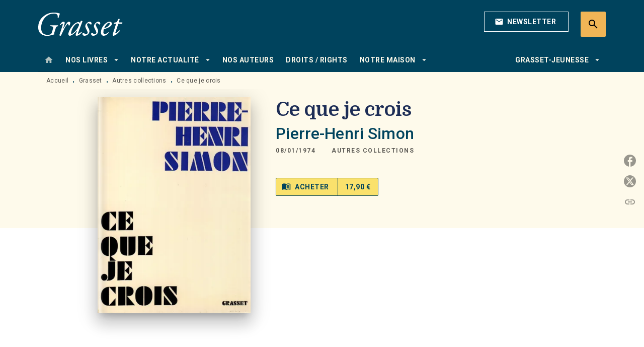

--- FILE ---
content_type: text/html
request_url: https://www.grasset.fr/livre/ce-que-je-crois-9782246805731/
body_size: 69476
content:
<!DOCTYPE html><html lang="fr"><head><meta charSet="utf-8"/><meta name="viewport" content="width=device-width"/><meta name="next-head-count" content="2"/><link data-react-helmet="true" rel="canonical" href="https://www.grasset.fr/livre/ce-que-je-crois-9782246805731/"/><link data-react-helmet="true" rel="preconnect" href="https://fonts.gstatic.com"/><link data-react-helmet="true" as="favicon" rel="shortcut icon" href="https://media.hachette.fr/15/2023-01/grasset-favicon_1.png"/><meta data-react-helmet="true" name="title" content="Ce que je crois (Grand format - Autre 1974), de Pierre-Henri Simon | Grasset"/><meta data-react-helmet="true" name="description"/><meta data-react-helmet="true" name="tdm-reservation" content="1"/><meta data-react-helmet="true" property="og:type" content="website"/><meta data-react-helmet="true" property="og:url" content="https://www.grasset.fr/livre/ce-que-je-crois-9782246805731/"/><meta data-react-helmet="true" property="og:title" content="Ce que je crois (Grand format - Autre 1974), de Pierre-Henri Simon | Grasset"/><meta data-react-helmet="true" property="og:description"/><meta data-react-helmet="true" property="og:image" content="https://media.hachette.fr/fit-in/500x500/imgArticle/GRASSETFASQUELLE/2001/2000037212306-T.jpg?source=web"/><meta data-react-helmet="true" property="twitter:card" content="summary_large_image"/><meta data-react-helmet="true" property="twitter:url" content="https://www.grasset.fr/livre/ce-que-je-crois-9782246805731/"/><meta data-react-helmet="true" property="twitter:title" content="Ce que je crois (Grand format - Autre 1974), de Pierre-Henri Simon | Grasset"/><meta data-react-helmet="true" property="twitter:description"/><meta data-react-helmet="true" property="twitter:image" content="https://media.hachette.fr/fit-in/500x500/imgArticle/GRASSETFASQUELLE/2001/2000037212306-T.jpg?source=web"/><script data-react-helmet="true" type="application/ld+json">{"@context":"https://schema.org","@type":"Book","name":"Ce que je crois","author":{"@type":"Person","name":"Pierre-Henri Simon","url":"https://www.grasset.fr/auteur/pierre-henri-simon/"},"image":"https://media.hachette.fr/imgArticle/GRASSETFASQUELLE/2001/2000037212306-T.jpg?source=web","numberOfPages":244,"datePublished":"1974-01-08","offers":{"@type":"Offer","price":"17.90","pricecurrency":"EUR","url":"https://www.grasset.fr/livre/ce-que-je-crois-9782246805731/","itemCondition":"https://schema.org/NewCondition","availability":"https://schema.org/InStock"}}</script><title data-react-helmet="true">Ce que je crois (Grand format - Autre 1974), de Pierre-Henri Simon | Grasset</title><link rel="preload" href="/_next/static/css/30bb7ba8624ffc69.css" as="style"/><link rel="stylesheet" href="/_next/static/css/30bb7ba8624ffc69.css" data-n-g=""/><noscript data-n-css=""></noscript><script defer="" nomodule="" src="/_next/static/chunks/polyfills-c67a75d1b6f99dc8.js"></script><script src="/_next/static/chunks/webpack-9765523b66355ddf.js" defer=""></script><script src="/_next/static/chunks/framework-91f7956f9c79db49.js" defer=""></script><script src="/_next/static/chunks/main-5f95ec88460df6da.js" defer=""></script><script src="/_next/static/chunks/pages/_app-527177a87d243005.js" defer=""></script><script src="/_next/static/chunks/5047-bbda3de55e25c97e.js" defer=""></script><script src="/_next/static/chunks/pages/%5B...id%5D-0c2c802db1ac62ed.js" defer=""></script><script src="/_next/static/build-prod-15-41791/_buildManifest.js" defer=""></script><script src="/_next/static/build-prod-15-41791/_ssgManifest.js" defer=""></script><style id="jss-server-side">.MuiSvgIcon-root {
  fill: currentColor;
  width: 1em;
  height: 1em;
  display: inline-block;
  font-size: 1.7142857142857142rem;
  transition: fill 200ms cubic-bezier(0.4, 0, 0.2, 1) 0ms;
  flex-shrink: 0;
  user-select: none;
}
.MuiSvgIcon-colorPrimary {
  color: #00435d;
}
.MuiSvgIcon-colorSecondary {
  color: #FAE16C;
}
.MuiSvgIcon-colorAction {
  color: rgba(0, 0, 0, 0.54);
}
.MuiSvgIcon-colorError {
  color: #FF1840;
}
.MuiSvgIcon-colorDisabled {
  color: rgba(0, 0, 0, 0.4);
}
.MuiSvgIcon-fontSizeInherit {
  font-size: inherit;
}
.MuiSvgIcon-fontSizeSmall {
  font-size: 1.4285714285714284rem;
}
.MuiSvgIcon-fontSizeLarge {
  font-size: 2.5rem;
}
.MuiButtonBase-root {
  color: inherit;
  border: 0;
  cursor: pointer;
  margin: 0;
  display: inline-flex;
  outline: 0;
  padding: 0;
  position: relative;
  align-items: center;
  user-select: none;
  border-radius: 0;
  vertical-align: middle;
  -moz-appearance: none;
  justify-content: center;
  text-decoration: none;
  background-color: transparent;
  -webkit-appearance: none;
  -webkit-tap-highlight-color: transparent;
}
.MuiButtonBase-root::-moz-focus-inner {
  border-style: none;
}
.MuiButtonBase-root.Mui-disabled {
  cursor: default;
  pointer-events: none;
}
@media print {
  .MuiButtonBase-root {
    color-adjust: exact;
  }
}
  .MuiIconButton-root {
    flex: 0 0 auto;
    color: rgba(0, 0, 0, 0.54);
    padding: 12px;
    overflow: visible;
    font-size: 1.7142857142857142rem;
    text-align: center;
    transition: background-color 150ms cubic-bezier(0.4, 0, 0.2, 1) 0ms;
    border-radius: 50%;
  }
  .MuiIconButton-root:hover {
    background-color: rgba(0, 0, 0, 0);
  }
  .MuiIconButton-root.Mui-disabled {
    color: rgba(0, 0, 0, 0.4);
    background-color: transparent;
  }
@media (hover: none) {
  .MuiIconButton-root:hover {
    background-color: transparent;
  }
}
  .MuiIconButton-edgeStart {
    margin-left: -12px;
  }
  .MuiIconButton-sizeSmall.MuiIconButton-edgeStart {
    margin-left: -3px;
  }
  .MuiIconButton-edgeEnd {
    margin-right: -12px;
  }
  .MuiIconButton-sizeSmall.MuiIconButton-edgeEnd {
    margin-right: -3px;
  }
  .MuiIconButton-colorInherit {
    color: inherit;
  }
  .MuiIconButton-colorPrimary {
    color: #00435d;
  }
  .MuiIconButton-colorPrimary:hover {
    background-color: rgba(0, 67, 93, 0);
  }
@media (hover: none) {
  .MuiIconButton-colorPrimary:hover {
    background-color: transparent;
  }
}
  .MuiIconButton-colorSecondary {
    color: #FAE16C;
  }
  .MuiIconButton-colorSecondary:hover {
    background-color: rgba(250, 225, 108, 0);
  }
@media (hover: none) {
  .MuiIconButton-colorSecondary:hover {
    background-color: transparent;
  }
}
  .MuiIconButton-sizeSmall {
    padding: 3px;
    font-size: 1.2857142857142856rem;
  }
  .MuiIconButton-label {
    width: 100%;
    display: flex;
    align-items: inherit;
    justify-content: inherit;
  }
  .MuiTypography-root {
    margin: 0;
  }
  .MuiTypography-body2 {
    font-size: 1rem;
    font-family: 'Roboto', sans-serif;
    font-weight: 400;
    line-height: 1.25;
    letter-spacing: 0.27px;
  }
  .MuiTypography-body1 {
    font-size: 1.0625rem;
    font-family: 'Roboto', sans-serif;
    font-weight: 400;
    line-height: 1.55;
    letter-spacing: 0.53px;
  }
@media (min-width:600px) {
  .MuiTypography-body1 {
    font-size: 1.129rem;
  }
}
@media (min-width:960px) {
  .MuiTypography-body1 {
    font-size: 1.129rem;
  }
}
@media (min-width:1176px) {
  .MuiTypography-body1 {
    font-size: 1.129rem;
  }
}
  .MuiTypography-caption {
    color: rgba(0,0,0,0.64);
    font-size: 12px;
    font-family: 'Roboto', sans-serif;
    font-weight: 400;
    line-height: 1.33;
    letter-spacing: 0.3px;
  }
  .MuiTypography-button {
    font-size: 14px;
    font-family: 'Roboto', sans-serif;
    font-weight: 700;
    line-height: 1.143;
    letter-spacing: 0.5px;
    text-transform: uppercase;
  }
  .MuiTypography-h1 {
    font-size: 2.375rem;
    font-family: 'Domine';
    font-weight: 700;
    line-height: 1.2;
    letter-spacing: -0.91px;
  }
@media (min-width:600px) {
  .MuiTypography-h1 {
    font-size: 3.125rem;
  }
}
@media (min-width:960px) {
  .MuiTypography-h1 {
    font-size: 3.5417rem;
  }
}
@media (min-width:1176px) {
  .MuiTypography-h1 {
    font-size: 3.75rem;
  }
}
  .MuiTypography-h2 {
    font-size: 2.0625rem;
    font-family: 'Domine';
    font-weight: 700;
    line-height: 1.07;
    letter-spacing: -0.68px;
  }
@media (min-width:600px) {
  .MuiTypography-h2 {
    font-size: 2.5701rem;
  }
}
@media (min-width:960px) {
  .MuiTypography-h2 {
    font-size: 3.0374rem;
  }
}
@media (min-width:1176px) {
  .MuiTypography-h2 {
    font-size: 3.0374rem;
  }
}
  .MuiTypography-h3 {
    font-size: 1.75rem;
    font-family: 'Domine';
    font-weight: 700;
    line-height: 1.25;
    letter-spacing: 0;
  }
@media (min-width:600px) {
  .MuiTypography-h3 {
    font-size: 2.2rem;
  }
}
@media (min-width:960px) {
  .MuiTypography-h3 {
    font-size: 2.4rem;
  }
}
@media (min-width:1176px) {
  .MuiTypography-h3 {
    font-size: 2.4rem;
  }
}
  .MuiTypography-h4 {
    font-size: 1.6875rem;
    font-family: 'Roboto', sans-serif;
    font-weight: 400;
    line-height: 1.25;
    letter-spacing: 0.17px;
  }
@media (min-width:600px) {
  .MuiTypography-h4 {
    font-size: 2rem;
  }
}
@media (min-width:960px) {
  .MuiTypography-h4 {
    font-size: 2.2rem;
  }
}
@media (min-width:1176px) {
  .MuiTypography-h4 {
    font-size: 2.4rem;
  }
}
  .MuiTypography-h5 {
    font-size: 1.25rem;
    font-family: 'Roboto', sans-serif;
    font-weight: 700;
    line-height: 1.33;
    letter-spacing: 0.16px;
  }
@media (min-width:600px) {
  .MuiTypography-h5 {
    font-size: 1.3158rem;
  }
}
@media (min-width:960px) {
  .MuiTypography-h5 {
    font-size: 1.5038rem;
  }
}
@media (min-width:1176px) {
  .MuiTypography-h5 {
    font-size: 1.5038rem;
  }
}
  .MuiTypography-h6 {
    font-size: 1.125rem;
    font-family: 'Roboto', sans-serif;
    font-weight: 700;
    line-height: 1.2;
    letter-spacing: 0.24px;
  }
@media (min-width:600px) {
  .MuiTypography-h6 {
    font-size: 1.25rem;
  }
}
@media (min-width:960px) {
  .MuiTypography-h6 {
    font-size: 1.25rem;
  }
}
@media (min-width:1176px) {
  .MuiTypography-h6 {
    font-size: 1.25rem;
  }
}
  .MuiTypography-subtitle1 {
    font-size: 16px;
    font-family: 'Roboto', sans-serif;
    font-weight: 500;
    line-height: 1.5;
    letter-spacing: 0.15px;
  }
  .MuiTypography-subtitle2 {
    font-size: 1.0625rem;
    font-family: 'Roboto', sans-serif;
    font-weight: 500;
    line-height: 1.55;
    letter-spacing: 0.16px;
  }
@media (min-width:600px) {
  .MuiTypography-subtitle2 {
    font-size: 1.129rem;
  }
}
@media (min-width:960px) {
  .MuiTypography-subtitle2 {
    font-size: 1.129rem;
  }
}
@media (min-width:1176px) {
  .MuiTypography-subtitle2 {
    font-size: 1.129rem;
  }
}
  .MuiTypography-overline {
    font-size: 12px;
    font-family: 'Roboto', sans-serif;
    font-weight: 700;
    line-height: 1.6;
    letter-spacing: 1.5px;
    text-transform: uppercase;
  }
  .MuiTypography-srOnly {
    width: 1px;
    height: 1px;
    overflow: hidden;
    position: absolute;
  }
  .MuiTypography-alignLeft {
    text-align: left;
  }
  .MuiTypography-alignCenter {
    text-align: center;
  }
  .MuiTypography-alignRight {
    text-align: right;
  }
  .MuiTypography-alignJustify {
    text-align: justify;
  }
  .MuiTypography-noWrap {
    overflow: hidden;
    white-space: nowrap;
    text-overflow: ellipsis;
  }
  .MuiTypography-gutterBottom {
    margin-bottom: 0.35em;
  }
  .MuiTypography-paragraph {
    margin-bottom: 16px;
  }
  .MuiTypography-colorInherit {
    color: inherit;
  }
  .MuiTypography-colorPrimary {
    color: #00435d;
  }
  .MuiTypography-colorSecondary {
    color: #FAE16C;
  }
  .MuiTypography-colorTextPrimary {
    color: #1D2D56;
  }
  .MuiTypography-colorTextSecondary {
    color: #5C5C5C;
  }
  .MuiTypography-colorError {
    color: #FF1840;
  }
  .MuiTypography-displayInline {
    display: inline;
  }
  .MuiTypography-displayBlock {
    display: block;
  }
  .MuiBreadcrumbs-root {
    color: #1D2D56;
    font-size: 12px;
  }
  .MuiBreadcrumbs-ol {
    margin: 0;
    display: flex;
    padding: 0;
    flex-wrap: wrap;
    list-style: none;
    align-items: center;
  }
  .MuiBreadcrumbs-separator {
    color: #00435d;
    display: flex;
    transform: translateY(3px);
    margin-left: 8px;
    user-select: none;
    margin-right: 8px;
    vertical-align: middle;
  }
  .MuiButton-root {
    color: #1D2D56;
    padding: 6px 16px;
    font-size: 14px;
    min-width: 64px;
    box-sizing: border-box;
    min-height: 36px;
    transition: background-color 250ms cubic-bezier(0.4, 0, 0.2, 1) 0ms,box-shadow 250ms cubic-bezier(0.4, 0, 0.2, 1) 0ms,border 250ms cubic-bezier(0.4, 0, 0.2, 1) 0ms;
    font-family: 'Roboto', sans-serif;
    font-weight: 700;
    line-height: 1.143;
    padding-left: 18px;
    border-radius: 4px;
    padding-right: 18px;
    letter-spacing: 0.5px;
    text-transform: uppercase;
  }
  .MuiButton-root:hover {
    text-decoration: none;
    background-color: rgba(29, 45, 86, 0);
  }
  .MuiButton-root.Mui-disabled {
    color: rgba(0, 0, 0, 0.4);
  }
@media (hover: none) {
  .MuiButton-root:hover {
    background-color: transparent;
  }
}
  .MuiButton-root:hover.Mui-disabled {
    background-color: transparent;
  }
  .MuiButton-label {
    width: 100%;
    display: inherit;
    align-items: inherit;
    justify-content: inherit;
  }
  .MuiButton-text {
    color: rgba(0, 0, 0, 1);
    opacity: 1;
    padding: 6px 8px;
  }
  .MuiButton-text:hover {
    opacity: 1;
  }
  .MuiButton-textPrimary {
    color: #00435d;
  }
  .MuiButton-textPrimary:hover {
    background-color: rgba(0, 67, 93, 0);
  }
@media (hover: none) {
  .MuiButton-textPrimary:hover {
    background-color: transparent;
  }
}
  .MuiButton-textSecondary {
    color: #FAE16C;
  }
  .MuiButton-textSecondary:hover {
    background-color: rgba(250, 225, 108, 0);
  }
@media (hover: none) {
  .MuiButton-textSecondary:hover {
    background-color: transparent;
  }
}
  .MuiButton-outlined {
    color: #fff;
    border: 1px solid rgba(0, 0, 0, 0.23);
    padding: 5px 15px;
    box-shadow: none;
    border-color: #fff;
    border-radius: 2px;
    background-color: transparent;
  }
  .MuiButton-outlined.Mui-disabled {
    border: 1px solid rgba(0, 0, 0, 0.2);
    opacity: 0.5;
  }
  .MuiButton-outlined:hover {
    color: #000000;
    box-shadow: none;
    border-color: #00435d;
    background-color: transparent;
  }
  .MuiButton-outlined:focus {
    color: #000000;
    box-shadow: none;
    border-color: #00435d;
    background-color: transparent;
  }
  .MuiButton-outlined:hover.HeaderNewsLetterCenter img {
    filter: invert(45%) sepia(83%) saturate(357%) hue-rotate(165deg) brightness(103%) contrast(88%);
  }
  .MuiButton-outlinedPrimary {
    color: #00435d;
    border: 1px solid rgba(0, 67, 93, 0.5);
    border-color: #00435d;
  }
  .MuiButton-outlinedPrimary:hover {
    color: #FAE16C;
    border: 1px solid #00435d;
    box-shadow: 0px 2px 4px -1px rgba(0,0,0,0.2),0px 4px 5px 0px rgba(0,0,0,0.14),0px 1px 10px 0px rgba(0,0,0,0.12);
    border-color: #00435d;
    background-color: #00435d;
  }
  .MuiButton-outlinedPrimary:focus {
    color: #fff;
    box-shadow: 0px 2px 4px -1px rgba(0,0,0,0.2),0px 4px 5px 0px rgba(0,0,0,0.14),0px 1px 10px 0px rgba(0,0,0,0.12);
    border-color: #00435d;
    background-color: #00435d;
  }
  .MuiButton-outlinedPrimary.Mui-disabled {
    opacity: 0.5;
  }
@media (hover: none) {
  .MuiButton-outlinedPrimary:hover {
    background-color: transparent;
  }
}
  .MuiButton-outlinedPrimary:hover.digital-Button img {
    filter: brightness(0) saturate(100%) invert(100%) sepia(3%) saturate(503%) hue-rotate(161deg) brightness(115%) contrast(100%);
  }
  .MuiButton-outlinedSecondary {
    color: #000000;
    border: 1px solid rgba(250, 225, 108, 0.5);
    border-color: #000000;
  }
  .MuiButton-outlinedSecondary:hover {
    color: #000000;
    border: 1px solid #FAE16C;
    box-shadow: 0px 2px 4px -1px rgba(0,0,0,0.2),0px 4px 5px 0px rgba(0,0,0,0.14),0px 1px 10px 0px rgba(0,0,0,0.12);
    border-color: #000000;
    background-color: #fff;
  }
  .MuiButton-outlinedSecondary.Mui-disabled {
    color: rgba(255, 255, 255, 0.40);
    border: 1px solid rgba(0, 0, 0, 0.4);
    background-color: #FAE16C;
  }
  .MuiButton-outlinedSecondary:focus {
    0: b;
    1: u;
    2: t;
    3: t;
    4: o;
    5: n;
    6: s;
    7: .;
    8: o;
    9: u;
    10: t;
    11: l;
    12: i;
    13: n;
    14: e;
    15: d;
    16: S;
    17: e;
    18: c;
    19: o;
    20: n;
    21: d;
    22: a;
    23: r;
    24: y;
    25: .;
    26: h;
    27: o;
    28: v;
    29: e;
    30: r;
  }
  .MuiButton-outlinedSecondary .MuiTouchRipple-child {
    background-color: #f5f5f5;
  }
  .MuiButton-outlinedSecondary  {
    -mui-touch-ripple-child: [object Object];
  }
@media (hover: none) {
  .MuiButton-outlinedSecondary:hover {
    background-color: transparent;
  }
}
  .MuiButton-contained {
    color: rgba(0, 0, 0, 0.87);
    box-shadow: none;
    border-radius: 50px;
    background-color: #e0e0e0;
  }
  .MuiButton-contained:hover {
    box-shadow: 0px 2px 4px -1px rgba(0,0,0,0.2),0px 4px 5px 0px rgba(0,0,0,0.14),0px 1px 10px 0px rgba(0,0,0,0.12);
    background-color: #AAAAAA;
  }
  .MuiButton-contained.Mui-focusVisible {
    box-shadow: 0px 3px 5px -1px rgba(0,0,0,0.2),0px 6px 10px 0px rgba(0,0,0,0.14),0px 1px 18px 0px rgba(0,0,0,0.12);
  }
  .MuiButton-contained:active {
    box-shadow: 0px 5px 5px -3px rgba(0,0,0,0.2),0px 8px 10px 1px rgba(0,0,0,0.14),0px 3px 14px 2px rgba(0,0,0,0.12);
  }
  .MuiButton-contained.Mui-disabled {
    color: rgba(0, 0, 0, 0.4);
    box-shadow: none;
    background-color: rgba(0, 0, 0, 0.4);
  }
@media (hover: none) {
  .MuiButton-contained:hover {
    box-shadow: 0px 3px 1px -2px rgba(0,0,0,0.2),0px 2px 2px 0px rgba(0,0,0,0.14),0px 1px 5px 0px rgba(0,0,0,0.12);
    background-color: #e0e0e0;
  }
}
  .MuiButton-contained:hover.Mui-disabled {
    background-color: rgba(0, 0, 0, 0.2);
  }
  .MuiButton-containedPrimary {
    color: #fff;
    box-shadow: none;
    background-color: #00435d;
  }
  .MuiButton-containedPrimary:hover {
    color: #fff;
    box-shadow: none;
    background-color: #00435d;
  }
  .MuiButton-containedPrimary .MuiTouchRipple-child {
    background-color: #00435d;
  }
  .MuiButton-containedPrimary.Mui-disabled {
    color: rgba(0, 0, 0, 0.40);
    background-color: #dfeef6;
  }
  .MuiButton-containedPrimary:focus {
    background-color: #dfeef6;
  }
  .MuiButton-containedPrimary  {
    -mui-touch-ripple-child: [object Object];
  }
@media (hover: none) {
  .MuiButton-containedPrimary:hover {
    background-color: #00435d;
  }
}
  .MuiButton-containedSecondary {
    color: #00435d;
    box-shadow: none;
    background-color: #FAE16C;
  }
  .MuiButton-containedSecondary:hover {
    color: #00435d;
    box-shadow: 0px 2px 4px -1px rgba(0,0,0,0.2),0px 4px 5px 0px rgba(0,0,0,0.14),0px 1px 10px 0px rgba(0,0,0,0.12);
    background-color: #FAE16C;
  }
  .MuiButton-containedSecondary.Mui-disabled {
    color: rgba(0, 0, 0, 0.40);
    background-color: #FEF6D8;
  }
  .MuiButton-containedSecondary:focus {
    color: #000000;
    box-shadow: none;
    background-color: #FEF6D8;
  }
  .MuiButton-containedSecondary .MuiTouchRipple-child {
    background-color: #fff8b2;
  }
  .MuiButton-containedSecondary  {
    -mui-touch-ripple-child: [object Object];
  }
@media (hover: none) {
  .MuiButton-containedSecondary:hover {
    background-color: #FAE16C;
  }
}
  .MuiButton-disableElevation {
    box-shadow: none;
  }
  .MuiButton-disableElevation:hover {
    box-shadow: none;
  }
  .MuiButton-disableElevation.Mui-focusVisible {
    box-shadow: none;
  }
  .MuiButton-disableElevation:active {
    box-shadow: none;
  }
  .MuiButton-disableElevation.Mui-disabled {
    box-shadow: none;
  }
  .MuiButton-colorInherit {
    color: inherit;
    border-color: currentColor;
  }
  .MuiButton-textSizeSmall {
    padding: 4px 5px;
    font-size: 0.9285714285714285rem;
  }
  .MuiButton-textSizeLarge {
    padding: 8px 11px;
    font-size: 1.0714285714285714rem;
  }
  .MuiButton-outlinedSizeSmall {
    padding: 3px 9px;
    font-size: 0.9285714285714285rem;
  }
  .MuiButton-outlinedSizeLarge {
    padding: 7px 21px;
    font-size: 1.0714285714285714rem;
  }
  .MuiButton-containedSizeSmall {
    padding: 4px 10px;
    font-size: 0.9285714285714285rem;
  }
  .MuiButton-containedSizeLarge {
    padding: 8px 22px;
    font-size: 1.0714285714285714rem;
  }
  .MuiButton-fullWidth {
    width: 100%;
  }
  .MuiButton-startIcon {
    display: inherit;
    margin-left: -4px;
    margin-right: 8px;
  }
  .MuiButton-startIcon.MuiButton-iconSizeSmall {
    margin-left: -2px;
  }
  .MuiButton-endIcon {
    display: inherit;
    margin-left: 8px;
    margin-right: -4px;
  }
  .MuiButton-endIcon.MuiButton-iconSizeSmall {
    margin-right: -2px;
  }
  .MuiButton-iconSizeSmall > *:first-child {
    font-size: 18px;
  }
  .MuiButton-iconSizeMedium > *:first-child {
    font-size: 20px;
  }
  .MuiButton-iconSizeLarge > *:first-child {
    font-size: 22px;
  }
  .MuiChip-root {
    color: rgba(0, 0, 0, .64);
    border: none;
    cursor: default;
    height: 24px;
    display: inline-flex;
    outline: 0;
    padding: 0;
    font-size: 14px;
    box-sizing: border-box;
    transition: background-color 300ms cubic-bezier(0.4, 0, 0.2, 1) 0ms,box-shadow 300ms cubic-bezier(0.4, 0, 0.2, 1) 0ms;
    align-items: center;
    font-family: "Mukta", "Helvetica", "Arial", sans-serif;
    font-weight: 600;
    white-space: nowrap;
    border-radius: 4px;
    letter-spacing: 0.094rem;
    text-transform: uppercase;
    vertical-align: middle;
    justify-content: center;
    text-decoration: none;
    background-color: transparent;
  }
  .MuiChip-root.Mui-disabled {
    opacity: 0.5;
    pointer-events: none;
  }
  .MuiChip-root .MuiChip-avatar {
    color: #616161;
    width: 24px;
    height: 24px;
    font-size: 0.8571428571428571rem;
    margin-left: 5px;
    margin-right: -6px;
  }
  .MuiChip-root .MuiChip-avatarColorPrimary {
    color: #fff;
    background-color: #0e2634;
  }
  .MuiChip-root .MuiChip-avatarColorSecondary {
    color: #fff;
    background-color: #F9CC46;
  }
  .MuiChip-root .MuiChip-avatarSmall {
    width: 18px;
    height: 18px;
    font-size: 0.7142857142857142rem;
    margin-left: 4px;
    margin-right: -4px;
  }
  .MuiChip-sizeSmall {
    height: 18px;
    font-size: 0.625rem;
  }
  .MuiChip-colorPrimary {
    color: #fff;
    background-color: #00435d;
  }
  .MuiChip-colorSecondary {
    color: #fff;
    background-color: #FAE16C;
  }
  .MuiChip-clickable {
    cursor: pointer;
    user-select: none;
    -webkit-tap-highlight-color: transparent;
  }
  .MuiChip-clickable:hover, .MuiChip-clickable:focus {
    color: #00435d;
    background-color: inherit;
  }
  .MuiChip-clickable:active {
    box-shadow: 0px 2px 1px -1px rgba(0,0,0,0.2),0px 1px 1px 0px rgba(0,0,0,0.14),0px 1px 3px 0px rgba(0,0,0,0.12);
  }
  .MuiChip-clickableColorPrimary:hover, .MuiChip-clickableColorPrimary:focus {
    background-color: rgb(20, 82, 105);
  }
  .MuiChip-clickableColorSecondary:hover, .MuiChip-clickableColorSecondary:focus {
    background-color: rgb(230, 207, 99);
  }
  .MuiChip-deletable:focus {
    background-color: rgb(206, 206, 206);
  }
  .MuiChip-deletableColorPrimary:focus {
    background-color: rgb(51, 104, 125);
  }
  .MuiChip-deletableColorSecondary:focus {
    background-color: rgb(200, 180, 86);
  }
  .MuiChip-outlined {
    border: 1px solid rgba(0, 0, 0, 0.23);
    background-color: transparent;
  }
  .MuiChip-clickable.MuiChip-outlined:hover, .MuiChip-clickable.MuiChip-outlined:focus, .MuiChip-deletable.MuiChip-outlined:focus {
    background-color: rgba(29, 45, 86, 0);
  }
  .MuiChip-outlined .MuiChip-avatar {
    margin-left: 4px;
  }
  .MuiChip-outlined .MuiChip-avatarSmall {
    margin-left: 2px;
  }
  .MuiChip-outlined .MuiChip-icon {
    margin-left: 4px;
  }
  .MuiChip-outlined .MuiChip-iconSmall {
    margin-left: 2px;
  }
  .MuiChip-outlined .MuiChip-deleteIcon {
    margin-right: 5px;
  }
  .MuiChip-outlined .MuiChip-deleteIconSmall {
    margin-right: 3px;
  }
  .MuiChip-outlinedPrimary {
    color: #00435d;
    border: 1px solid #00435d;
  }
  .MuiChip-clickable.MuiChip-outlinedPrimary:hover, .MuiChip-clickable.MuiChip-outlinedPrimary:focus, .MuiChip-deletable.MuiChip-outlinedPrimary:focus {
    background-color: rgba(0, 67, 93, 0);
  }
  .MuiChip-outlinedSecondary {
    color: #FAE16C;
    border: 1px solid #FAE16C;
  }
  .MuiChip-clickable.MuiChip-outlinedSecondary:hover, .MuiChip-clickable.MuiChip-outlinedSecondary:focus, .MuiChip-deletable.MuiChip-outlinedSecondary:focus {
    background-color: rgba(250, 225, 108, 0);
  }
  .MuiChip-icon {
    color: #616161;
    margin-left: 5px;
    margin-right: -6px;
  }
  .MuiChip-iconSmall {
    width: 18px;
    height: 18px;
    margin-left: 4px;
    margin-right: -4px;
  }
  .MuiChip-iconColorPrimary {
    color: inherit;
  }
  .MuiChip-iconColorSecondary {
    color: inherit;
  }
  .MuiChip-label {
    overflow: hidden;
    white-space: nowrap;
    padding-left: 6px;
    padding-right: 6px;
    text-overflow: ellipsis;
  }
  .MuiChip-labelSmall {
    padding-left: 8px;
    padding-right: 8px;
  }
  .MuiChip-deleteIcon {
    color: rgba(29, 45, 86, 0.26);
    width: 22px;
    cursor: pointer;
    height: 22px;
    margin: 0 5px 0 -6px;
    -webkit-tap-highlight-color: transparent;
  }
  .MuiChip-deleteIcon:hover {
    color: rgba(29, 45, 86, 0.4);
  }
  .MuiChip-deleteIconSmall {
    width: 16px;
    height: 16px;
    margin-left: -4px;
    margin-right: 4px;
  }
  .MuiChip-deleteIconColorPrimary {
    color: rgba(255, 255, 255, 0.7);
  }
  .MuiChip-deleteIconColorPrimary:hover, .MuiChip-deleteIconColorPrimary:active {
    color: #fff;
  }
  .MuiChip-deleteIconColorSecondary {
    color: rgba(255, 255, 255, 0.7);
  }
  .MuiChip-deleteIconColorSecondary:hover, .MuiChip-deleteIconColorSecondary:active {
    color: #fff;
  }
  .MuiChip-deleteIconOutlinedColorPrimary {
    color: rgba(0, 67, 93, 0.7);
  }
  .MuiChip-deleteIconOutlinedColorPrimary:hover, .MuiChip-deleteIconOutlinedColorPrimary:active {
    color: #00435d;
  }
  .MuiChip-deleteIconOutlinedColorSecondary {
    color: rgba(250, 225, 108, 0.7);
  }
  .MuiChip-deleteIconOutlinedColorSecondary:hover, .MuiChip-deleteIconOutlinedColorSecondary:active {
    color: #FAE16C;
  }
  .MuiContainer-root {
    width: 100%;
    display: block;
    box-sizing: border-box;
    margin-left: auto;
    margin-right: auto;
    padding-left: 16px;
    padding-right: 16px;
  }
@media (min-width:600px) {
  .MuiContainer-root {
    padding-left: 24px;
    padding-right: 24px;
  }
}
  .MuiContainer-disableGutters {
    padding-left: 0;
    padding-right: 0;
  }
@media (min-width:600px) {
  .MuiContainer-fixed {
    max-width: 600px;
  }
}
@media (min-width:936px) {
  .MuiContainer-fixed {
    max-width: 936px;
  }
}
@media (min-width:960px) {
  .MuiContainer-fixed {
    max-width: 960px;
  }
}
@media (min-width:1176px) {
  .MuiContainer-fixed {
    max-width: 1176px;
  }
}
@media (min-width:1512px) {
  .MuiContainer-fixed {
    max-width: 1512px;
  }
}
@media (min-width:0px) {
  .MuiContainer-maxWidthXs {
    max-width: 444px;
  }
}
@media (min-width:600px) {
  .MuiContainer-maxWidthSm {
    max-width: 600px;
  }
}
@media (min-width:960px) {
  .MuiContainer-maxWidthMd {
    max-width: 960px;
  }
}
@media (min-width:1176px) {
  .MuiContainer-maxWidthLg {
    max-width: 1176px;
  }
}
@media (min-width:1512px) {
  .MuiContainer-maxWidthXl {
    max-width: 1512px;
  }
}
  html {
    box-sizing: border-box;
    -webkit-font-smoothing: antialiased;
    -moz-osx-font-smoothing: grayscale;
  }
  *, *::before, *::after {
    box-sizing: inherit;
  }
  strong, b {
    font-weight: 800;
  }
  body {
    color: #1D2D56;
    margin: 0;
    font-size: 1rem;
    font-family: 'Roboto', sans-serif;
    font-weight: 400;
    line-height: 1.25;
    letter-spacing: 0.27px;
    background-color: #fff;
  }
@media print {
  body {
    background-color: #fff;
  }
}
  body::backdrop {
    background-color: #fff;
  }
  .SelectionProduct2ItemContainer .SelectionProduct2ItemContent .SelectionProduct2ItemOrder  {
    display: none;
  }
  .MuiDrawer-docked {
    flex: 0 0 auto;
  }
  .MuiDrawer-paper {
    top: 0;
    flex: 1 0 auto;
    height: 100%;
    display: flex;
    outline: 0;
    z-index: 1200;
    position: fixed;
    overflow-y: auto;
    flex-direction: column;
    -webkit-overflow-scrolling: touch;
  }
  .MuiDrawer-paperAnchorLeft {
    left: 0;
    right: auto;
  }
  .MuiDrawer-paperAnchorRight {
    left: auto;
    right: 0;
  }
  .MuiDrawer-paperAnchorTop {
    top: 0;
    left: 0;
    right: 0;
    bottom: auto;
    height: auto;
    max-height: 100%;
  }
  .MuiDrawer-paperAnchorBottom {
    top: auto;
    left: 0;
    right: 0;
    bottom: 0;
    height: auto;
    max-height: 100%;
  }
  .MuiDrawer-paperAnchorDockedLeft {
    border-right: 1px solid #ABBEB6;
  }
  .MuiDrawer-paperAnchorDockedTop {
    border-bottom: 1px solid #ABBEB6;
  }
  .MuiDrawer-paperAnchorDockedRight {
    border-left: 1px solid #ABBEB6;
  }
  .MuiDrawer-paperAnchorDockedBottom {
    border-top: 1px solid #ABBEB6;
  }
@keyframes mui-auto-fill {}
@keyframes mui-auto-fill-cancel {}
  .MuiInputBase-root {
    color: #1D2D56;
    cursor: text;
    display: inline-flex;
    position: relative;
    font-size: 1.0625rem;
    box-sizing: border-box;
    align-items: center;
    font-family: 'Roboto', sans-serif;
    font-weight: 400;
    line-height: 1.1876em;
    letter-spacing: 0.53px;
  }
@media (min-width:600px) {
  .MuiInputBase-root {
    font-size: 1.129rem;
  }
}
@media (min-width:960px) {
  .MuiInputBase-root {
    font-size: 1.129rem;
  }
}
@media (min-width:1176px) {
  .MuiInputBase-root {
    font-size: 1.129rem;
  }
}
  .MuiInputBase-root.Mui-disabled {
    color: rgba(0, 0, 0, 0.38);
    cursor: default;
  }
  .MuiInputBase-multiline {
    padding: 6px 0 7px;
  }
  .MuiInputBase-multiline.MuiInputBase-marginDense {
    padding-top: 3px;
  }
  .MuiInputBase-fullWidth {
    width: 100%;
  }
  .MuiInputBase-input {
    font: inherit;
    color: currentColor;
    width: 100%;
    border: 0;
    height: 1.1876em;
    margin: 0;
    display: block;
    padding: 6px 0 7px;
    min-width: 0;
    background: none;
    box-sizing: content-box;
    animation-name: mui-auto-fill-cancel;
    letter-spacing: inherit;
    animation-duration: 10ms;
    -webkit-tap-highlight-color: transparent;
  }
  .MuiInputBase-input::-webkit-input-placeholder {
    color: currentColor;
    opacity: 0.42;
    transition: opacity 200ms cubic-bezier(0.4, 0, 0.2, 1) 0ms;
  }
  .MuiInputBase-input::-moz-placeholder {
    color: currentColor;
    opacity: 0.42;
    transition: opacity 200ms cubic-bezier(0.4, 0, 0.2, 1) 0ms;
  }
  .MuiInputBase-input:-ms-input-placeholder {
    color: currentColor;
    opacity: 0.42;
    transition: opacity 200ms cubic-bezier(0.4, 0, 0.2, 1) 0ms;
  }
  .MuiInputBase-input::-ms-input-placeholder {
    color: currentColor;
    opacity: 0.42;
    transition: opacity 200ms cubic-bezier(0.4, 0, 0.2, 1) 0ms;
  }
  .MuiInputBase-input:focus {
    outline: 0;
  }
  .MuiInputBase-input:invalid {
    box-shadow: none;
  }
  .MuiInputBase-input::-webkit-search-decoration {
    -webkit-appearance: none;
  }
  .MuiInputBase-input.Mui-disabled {
    opacity: 1;
  }
  .MuiInputBase-input:-webkit-autofill {
    animation-name: mui-auto-fill;
    animation-duration: 5000s;
  }
  label[data-shrink=false] + .MuiInputBase-formControl .MuiInputBase-input::-webkit-input-placeholder {
    opacity: 0 !important;
  }
  label[data-shrink=false] + .MuiInputBase-formControl .MuiInputBase-input::-moz-placeholder {
    opacity: 0 !important;
  }
  label[data-shrink=false] + .MuiInputBase-formControl .MuiInputBase-input:-ms-input-placeholder {
    opacity: 0 !important;
  }
  label[data-shrink=false] + .MuiInputBase-formControl .MuiInputBase-input::-ms-input-placeholder {
    opacity: 0 !important;
  }
  label[data-shrink=false] + .MuiInputBase-formControl .MuiInputBase-input:focus::-webkit-input-placeholder {
    opacity: 0.42;
  }
  label[data-shrink=false] + .MuiInputBase-formControl .MuiInputBase-input:focus::-moz-placeholder {
    opacity: 0.42;
  }
  label[data-shrink=false] + .MuiInputBase-formControl .MuiInputBase-input:focus:-ms-input-placeholder {
    opacity: 0.42;
  }
  label[data-shrink=false] + .MuiInputBase-formControl .MuiInputBase-input:focus::-ms-input-placeholder {
    opacity: 0.42;
  }
  .MuiInputBase-inputMarginDense {
    padding-top: 3px;
  }
  .MuiInputBase-inputMultiline {
    height: auto;
    resize: none;
    padding: 0;
  }
  .MuiInputBase-inputTypeSearch {
    -moz-appearance: textfield;
    -webkit-appearance: textfield;
  }
  .MuiFormControl-root {
    border: 0;
    margin: 0;
    display: inline-flex;
    padding: 0;
    position: relative;
    min-width: 0;
    flex-direction: column;
    vertical-align: top;
  }
  .MuiFormControl-marginNormal {
    margin-top: 16px;
    margin-bottom: 8px;
  }
  .MuiFormControl-marginDense {
    margin-top: 8px;
    margin-bottom: 4px;
  }
  .MuiFormControl-fullWidth {
    width: 100%;
  }
  .MuiFormLabel-root {
    color: #5C5C5C;
    padding: 0;
    font-size: 1.0625rem;
    font-family: 'Roboto', sans-serif;
    font-weight: 400;
    line-height: 1;
    letter-spacing: 0.53px;
  }
@media (min-width:600px) {
  .MuiFormLabel-root {
    font-size: 1.129rem;
  }
}
@media (min-width:960px) {
  .MuiFormLabel-root {
    font-size: 1.129rem;
  }
}
@media (min-width:1176px) {
  .MuiFormLabel-root {
    font-size: 1.129rem;
  }
}
  .MuiFormLabel-root.Mui-focused {
    color: #00435d;
  }
  .MuiFormLabel-root.Mui-disabled {
    color: rgba(0, 0, 0, 0.38);
  }
  .MuiFormLabel-root.Mui-error {
    color: #FF1840;
  }
  .MuiFormLabel-colorSecondary.Mui-focused {
    color: #FAE16C;
  }
  .MuiFormLabel-asterisk.Mui-error {
    color: #FF1840;
  }
  .MuiGrid-container {
    width: 100%;
    display: flex;
    flex-wrap: wrap;
    box-sizing: border-box;
  }
  .MuiGrid-item {
    margin: 0;
    box-sizing: border-box;
  }
  .MuiGrid-zeroMinWidth {
    min-width: 0;
  }
  .MuiGrid-direction-xs-column {
    flex-direction: column;
  }
  .MuiGrid-direction-xs-column-reverse {
    flex-direction: column-reverse;
  }
  .MuiGrid-direction-xs-row-reverse {
    flex-direction: row-reverse;
  }
  .MuiGrid-wrap-xs-nowrap {
    flex-wrap: nowrap;
  }
  .MuiGrid-wrap-xs-wrap-reverse {
    flex-wrap: wrap-reverse;
  }
  .MuiGrid-align-items-xs-center {
    align-items: center;
  }
  .MuiGrid-align-items-xs-flex-start {
    align-items: flex-start;
  }
  .MuiGrid-align-items-xs-flex-end {
    align-items: flex-end;
  }
  .MuiGrid-align-items-xs-baseline {
    align-items: baseline;
  }
  .MuiGrid-align-content-xs-center {
    align-content: center;
  }
  .MuiGrid-align-content-xs-flex-start {
    align-content: flex-start;
  }
  .MuiGrid-align-content-xs-flex-end {
    align-content: flex-end;
  }
  .MuiGrid-align-content-xs-space-between {
    align-content: space-between;
  }
  .MuiGrid-align-content-xs-space-around {
    align-content: space-around;
  }
  .MuiGrid-justify-content-xs-center {
    justify-content: center;
  }
  .MuiGrid-justify-content-xs-flex-end {
    justify-content: flex-end;
  }
  .MuiGrid-justify-content-xs-space-between {
    justify-content: space-between;
  }
  .MuiGrid-justify-content-xs-space-around {
    justify-content: space-around;
  }
  .MuiGrid-justify-content-xs-space-evenly {
    justify-content: space-evenly;
  }
  .MuiGrid-spacing-xs-1 {
    width: calc(100% + 8px);
    margin: -4px;
  }
  .MuiGrid-spacing-xs-1 > .MuiGrid-item {
    padding: 4px;
  }
  .MuiGrid-spacing-xs-2 {
    width: calc(100% + 16px);
    margin: -8px;
  }
  .MuiGrid-spacing-xs-2 > .MuiGrid-item {
    padding: 8px;
  }
  .MuiGrid-spacing-xs-3 {
    width: calc(100% + 24px);
    margin: -12px;
  }
  .MuiGrid-spacing-xs-3 > .MuiGrid-item {
    padding: 12px;
  }
  .MuiGrid-spacing-xs-4 {
    width: calc(100% + 32px);
    margin: -16px;
  }
  .MuiGrid-spacing-xs-4 > .MuiGrid-item {
    padding: 16px;
  }
  .MuiGrid-spacing-xs-5 {
    width: calc(100% + 40px);
    margin: -20px;
  }
  .MuiGrid-spacing-xs-5 > .MuiGrid-item {
    padding: 20px;
  }
  .MuiGrid-spacing-xs-6 {
    width: calc(100% + 48px);
    margin: -24px;
  }
  .MuiGrid-spacing-xs-6 > .MuiGrid-item {
    padding: 24px;
  }
  .MuiGrid-spacing-xs-7 {
    width: calc(100% + 56px);
    margin: -28px;
  }
  .MuiGrid-spacing-xs-7 > .MuiGrid-item {
    padding: 28px;
  }
  .MuiGrid-spacing-xs-8 {
    width: calc(100% + 64px);
    margin: -32px;
  }
  .MuiGrid-spacing-xs-8 > .MuiGrid-item {
    padding: 32px;
  }
  .MuiGrid-spacing-xs-9 {
    width: calc(100% + 72px);
    margin: -36px;
  }
  .MuiGrid-spacing-xs-9 > .MuiGrid-item {
    padding: 36px;
  }
  .MuiGrid-spacing-xs-10 {
    width: calc(100% + 80px);
    margin: -40px;
  }
  .MuiGrid-spacing-xs-10 > .MuiGrid-item {
    padding: 40px;
  }
  .MuiGrid-grid-xs-auto {
    flex-grow: 0;
    max-width: none;
    flex-basis: auto;
  }
  .MuiGrid-grid-xs-true {
    flex-grow: 1;
    max-width: 100%;
    flex-basis: 0;
  }
  .MuiGrid-grid-xs-1 {
    flex-grow: 0;
    max-width: 8.333333%;
    flex-basis: 8.333333%;
  }
  .MuiGrid-grid-xs-2 {
    flex-grow: 0;
    max-width: 16.666667%;
    flex-basis: 16.666667%;
  }
  .MuiGrid-grid-xs-3 {
    flex-grow: 0;
    max-width: 25%;
    flex-basis: 25%;
  }
  .MuiGrid-grid-xs-4 {
    flex-grow: 0;
    max-width: 33.333333%;
    flex-basis: 33.333333%;
  }
  .MuiGrid-grid-xs-5 {
    flex-grow: 0;
    max-width: 41.666667%;
    flex-basis: 41.666667%;
  }
  .MuiGrid-grid-xs-6 {
    flex-grow: 0;
    max-width: 50%;
    flex-basis: 50%;
  }
  .MuiGrid-grid-xs-7 {
    flex-grow: 0;
    max-width: 58.333333%;
    flex-basis: 58.333333%;
  }
  .MuiGrid-grid-xs-8 {
    flex-grow: 0;
    max-width: 66.666667%;
    flex-basis: 66.666667%;
  }
  .MuiGrid-grid-xs-9 {
    flex-grow: 0;
    max-width: 75%;
    flex-basis: 75%;
  }
  .MuiGrid-grid-xs-10 {
    flex-grow: 0;
    max-width: 83.333333%;
    flex-basis: 83.333333%;
  }
  .MuiGrid-grid-xs-11 {
    flex-grow: 0;
    max-width: 91.666667%;
    flex-basis: 91.666667%;
  }
  .MuiGrid-grid-xs-12 {
    flex-grow: 0;
    max-width: 100%;
    flex-basis: 100%;
  }
@media (min-width:600px) {
  .MuiGrid-grid-sm-auto {
    flex-grow: 0;
    max-width: none;
    flex-basis: auto;
  }
  .MuiGrid-grid-sm-true {
    flex-grow: 1;
    max-width: 100%;
    flex-basis: 0;
  }
  .MuiGrid-grid-sm-1 {
    flex-grow: 0;
    max-width: 8.333333%;
    flex-basis: 8.333333%;
  }
  .MuiGrid-grid-sm-2 {
    flex-grow: 0;
    max-width: 16.666667%;
    flex-basis: 16.666667%;
  }
  .MuiGrid-grid-sm-3 {
    flex-grow: 0;
    max-width: 25%;
    flex-basis: 25%;
  }
  .MuiGrid-grid-sm-4 {
    flex-grow: 0;
    max-width: 33.333333%;
    flex-basis: 33.333333%;
  }
  .MuiGrid-grid-sm-5 {
    flex-grow: 0;
    max-width: 41.666667%;
    flex-basis: 41.666667%;
  }
  .MuiGrid-grid-sm-6 {
    flex-grow: 0;
    max-width: 50%;
    flex-basis: 50%;
  }
  .MuiGrid-grid-sm-7 {
    flex-grow: 0;
    max-width: 58.333333%;
    flex-basis: 58.333333%;
  }
  .MuiGrid-grid-sm-8 {
    flex-grow: 0;
    max-width: 66.666667%;
    flex-basis: 66.666667%;
  }
  .MuiGrid-grid-sm-9 {
    flex-grow: 0;
    max-width: 75%;
    flex-basis: 75%;
  }
  .MuiGrid-grid-sm-10 {
    flex-grow: 0;
    max-width: 83.333333%;
    flex-basis: 83.333333%;
  }
  .MuiGrid-grid-sm-11 {
    flex-grow: 0;
    max-width: 91.666667%;
    flex-basis: 91.666667%;
  }
  .MuiGrid-grid-sm-12 {
    flex-grow: 0;
    max-width: 100%;
    flex-basis: 100%;
  }
}
@media (min-width:936px) {
  .MuiGrid-grid-form-auto {
    flex-grow: 0;
    max-width: none;
    flex-basis: auto;
  }
  .MuiGrid-grid-form-true {
    flex-grow: 1;
    max-width: 100%;
    flex-basis: 0;
  }
  .MuiGrid-grid-form-1 {
    flex-grow: 0;
    max-width: 8.333333%;
    flex-basis: 8.333333%;
  }
  .MuiGrid-grid-form-2 {
    flex-grow: 0;
    max-width: 16.666667%;
    flex-basis: 16.666667%;
  }
  .MuiGrid-grid-form-3 {
    flex-grow: 0;
    max-width: 25%;
    flex-basis: 25%;
  }
  .MuiGrid-grid-form-4 {
    flex-grow: 0;
    max-width: 33.333333%;
    flex-basis: 33.333333%;
  }
  .MuiGrid-grid-form-5 {
    flex-grow: 0;
    max-width: 41.666667%;
    flex-basis: 41.666667%;
  }
  .MuiGrid-grid-form-6 {
    flex-grow: 0;
    max-width: 50%;
    flex-basis: 50%;
  }
  .MuiGrid-grid-form-7 {
    flex-grow: 0;
    max-width: 58.333333%;
    flex-basis: 58.333333%;
  }
  .MuiGrid-grid-form-8 {
    flex-grow: 0;
    max-width: 66.666667%;
    flex-basis: 66.666667%;
  }
  .MuiGrid-grid-form-9 {
    flex-grow: 0;
    max-width: 75%;
    flex-basis: 75%;
  }
  .MuiGrid-grid-form-10 {
    flex-grow: 0;
    max-width: 83.333333%;
    flex-basis: 83.333333%;
  }
  .MuiGrid-grid-form-11 {
    flex-grow: 0;
    max-width: 91.666667%;
    flex-basis: 91.666667%;
  }
  .MuiGrid-grid-form-12 {
    flex-grow: 0;
    max-width: 100%;
    flex-basis: 100%;
  }
}
@media (min-width:960px) {
  .MuiGrid-grid-md-auto {
    flex-grow: 0;
    max-width: none;
    flex-basis: auto;
  }
  .MuiGrid-grid-md-true {
    flex-grow: 1;
    max-width: 100%;
    flex-basis: 0;
  }
  .MuiGrid-grid-md-1 {
    flex-grow: 0;
    max-width: 8.333333%;
    flex-basis: 8.333333%;
  }
  .MuiGrid-grid-md-2 {
    flex-grow: 0;
    max-width: 16.666667%;
    flex-basis: 16.666667%;
  }
  .MuiGrid-grid-md-3 {
    flex-grow: 0;
    max-width: 25%;
    flex-basis: 25%;
  }
  .MuiGrid-grid-md-4 {
    flex-grow: 0;
    max-width: 33.333333%;
    flex-basis: 33.333333%;
  }
  .MuiGrid-grid-md-5 {
    flex-grow: 0;
    max-width: 41.666667%;
    flex-basis: 41.666667%;
  }
  .MuiGrid-grid-md-6 {
    flex-grow: 0;
    max-width: 50%;
    flex-basis: 50%;
  }
  .MuiGrid-grid-md-7 {
    flex-grow: 0;
    max-width: 58.333333%;
    flex-basis: 58.333333%;
  }
  .MuiGrid-grid-md-8 {
    flex-grow: 0;
    max-width: 66.666667%;
    flex-basis: 66.666667%;
  }
  .MuiGrid-grid-md-9 {
    flex-grow: 0;
    max-width: 75%;
    flex-basis: 75%;
  }
  .MuiGrid-grid-md-10 {
    flex-grow: 0;
    max-width: 83.333333%;
    flex-basis: 83.333333%;
  }
  .MuiGrid-grid-md-11 {
    flex-grow: 0;
    max-width: 91.666667%;
    flex-basis: 91.666667%;
  }
  .MuiGrid-grid-md-12 {
    flex-grow: 0;
    max-width: 100%;
    flex-basis: 100%;
  }
}
@media (min-width:1176px) {
  .MuiGrid-grid-lg-auto {
    flex-grow: 0;
    max-width: none;
    flex-basis: auto;
  }
  .MuiGrid-grid-lg-true {
    flex-grow: 1;
    max-width: 100%;
    flex-basis: 0;
  }
  .MuiGrid-grid-lg-1 {
    flex-grow: 0;
    max-width: 8.333333%;
    flex-basis: 8.333333%;
  }
  .MuiGrid-grid-lg-2 {
    flex-grow: 0;
    max-width: 16.666667%;
    flex-basis: 16.666667%;
  }
  .MuiGrid-grid-lg-3 {
    flex-grow: 0;
    max-width: 25%;
    flex-basis: 25%;
  }
  .MuiGrid-grid-lg-4 {
    flex-grow: 0;
    max-width: 33.333333%;
    flex-basis: 33.333333%;
  }
  .MuiGrid-grid-lg-5 {
    flex-grow: 0;
    max-width: 41.666667%;
    flex-basis: 41.666667%;
  }
  .MuiGrid-grid-lg-6 {
    flex-grow: 0;
    max-width: 50%;
    flex-basis: 50%;
  }
  .MuiGrid-grid-lg-7 {
    flex-grow: 0;
    max-width: 58.333333%;
    flex-basis: 58.333333%;
  }
  .MuiGrid-grid-lg-8 {
    flex-grow: 0;
    max-width: 66.666667%;
    flex-basis: 66.666667%;
  }
  .MuiGrid-grid-lg-9 {
    flex-grow: 0;
    max-width: 75%;
    flex-basis: 75%;
  }
  .MuiGrid-grid-lg-10 {
    flex-grow: 0;
    max-width: 83.333333%;
    flex-basis: 83.333333%;
  }
  .MuiGrid-grid-lg-11 {
    flex-grow: 0;
    max-width: 91.666667%;
    flex-basis: 91.666667%;
  }
  .MuiGrid-grid-lg-12 {
    flex-grow: 0;
    max-width: 100%;
    flex-basis: 100%;
  }
}
@media (min-width:1512px) {
  .MuiGrid-grid-xl-auto {
    flex-grow: 0;
    max-width: none;
    flex-basis: auto;
  }
  .MuiGrid-grid-xl-true {
    flex-grow: 1;
    max-width: 100%;
    flex-basis: 0;
  }
  .MuiGrid-grid-xl-1 {
    flex-grow: 0;
    max-width: 8.333333%;
    flex-basis: 8.333333%;
  }
  .MuiGrid-grid-xl-2 {
    flex-grow: 0;
    max-width: 16.666667%;
    flex-basis: 16.666667%;
  }
  .MuiGrid-grid-xl-3 {
    flex-grow: 0;
    max-width: 25%;
    flex-basis: 25%;
  }
  .MuiGrid-grid-xl-4 {
    flex-grow: 0;
    max-width: 33.333333%;
    flex-basis: 33.333333%;
  }
  .MuiGrid-grid-xl-5 {
    flex-grow: 0;
    max-width: 41.666667%;
    flex-basis: 41.666667%;
  }
  .MuiGrid-grid-xl-6 {
    flex-grow: 0;
    max-width: 50%;
    flex-basis: 50%;
  }
  .MuiGrid-grid-xl-7 {
    flex-grow: 0;
    max-width: 58.333333%;
    flex-basis: 58.333333%;
  }
  .MuiGrid-grid-xl-8 {
    flex-grow: 0;
    max-width: 66.666667%;
    flex-basis: 66.666667%;
  }
  .MuiGrid-grid-xl-9 {
    flex-grow: 0;
    max-width: 75%;
    flex-basis: 75%;
  }
  .MuiGrid-grid-xl-10 {
    flex-grow: 0;
    max-width: 83.333333%;
    flex-basis: 83.333333%;
  }
  .MuiGrid-grid-xl-11 {
    flex-grow: 0;
    max-width: 91.666667%;
    flex-basis: 91.666667%;
  }
  .MuiGrid-grid-xl-12 {
    flex-grow: 0;
    max-width: 100%;
    flex-basis: 100%;
  }
}
  .MuiIcon-root {
    width: 1em;
    height: 1em;
    overflow: hidden;
    font-size: 1.7142857142857142rem;
    flex-shrink: 0;
    user-select: none;
  }
  .MuiIcon-colorPrimary {
    color: #00435d;
  }
  .MuiIcon-colorSecondary {
    color: #FAE16C;
  }
  .MuiIcon-colorAction {
    color: rgba(0, 0, 0, 0.54);
  }
  .MuiIcon-colorError {
    color: #FF1840;
  }
  .MuiIcon-colorDisabled {
    color: rgba(0, 0, 0, 0.4);
  }
  .MuiIcon-fontSizeInherit {
    font-size: inherit;
  }
  .MuiIcon-fontSizeSmall {
    font-size: 1.4285714285714284rem;
  }
  .MuiIcon-fontSizeLarge {
    font-size: 2.571428571428571rem;
  }
  .MuiInputLabel-root {
    display: block;
    transform-origin: top left;
  }
  .MuiInputLabel-asterisk {
    color: #FF1840;
  }
  .MuiInputLabel-formControl {
    top: 0;
    left: 0;
    position: absolute;
    transform: translate(0, 24px) scale(1);
  }
  .MuiInputLabel-marginDense {
    transform: translate(0, 21px) scale(1);
  }
  .MuiInputLabel-shrink {
    transform: translate(0, 1.5px) scale(0.75);
    transform-origin: top left;
  }
  .MuiInputLabel-animated {
    transition: color 200ms cubic-bezier(0.0, 0, 0.2, 1) 0ms,transform 200ms cubic-bezier(0.0, 0, 0.2, 1) 0ms;
  }
  .MuiInputLabel-filled {
    z-index: 1;
    transform: translate(12px, 20px) scale(1);
    pointer-events: none;
  }
  .MuiInputLabel-filled.MuiInputLabel-marginDense {
    transform: translate(12px, 17px) scale(1);
  }
  .MuiInputLabel-filled.MuiInputLabel-shrink {
    transform: translate(12px, 10px) scale(0.75);
  }
  .MuiInputLabel-filled.MuiInputLabel-shrink.MuiInputLabel-marginDense {
    transform: translate(12px, 7px) scale(0.75);
  }
  .MuiInputLabel-outlined {
    z-index: 1;
    transform: translate(14px, 20px) scale(1);
    pointer-events: none;
  }
  .MuiInputLabel-outlined.MuiInputLabel-marginDense {
    transform: translate(14px, 12px) scale(1);
  }
  .MuiInputLabel-outlined.MuiInputLabel-shrink {
    transform: translate(14px, -6px) scale(0.75);
  }
  .MuiList-root {
    margin: 0;
    padding: 0;
    position: relative;
    list-style: none;
  }
  .MuiList-padding {
    padding-top: 8px;
    padding-bottom: 8px;
  }
  .MuiList-subheader {
    padding-top: 0;
  }
  .MuiListItem-root {
    width: 100%;
    display: flex;
    position: relative;
    box-sizing: border-box;
    text-align: left;
    align-items: center;
    padding-top: 8px;
    padding-bottom: 8px;
    justify-content: flex-start;
    text-decoration: none;
  }
  .MuiListItem-root.Mui-focusVisible {
    background-color: #fff99b;
  }
  .MuiListItem-root.Mui-selected, .MuiListItem-root.Mui-selected:hover {
    background-color: #fff99b;
  }
  .MuiListItem-root.Mui-disabled {
    opacity: 0.5;
  }
  .MuiListItem-container {
    position: relative;
  }
  .MuiListItem-dense {
    padding-top: 4px;
    padding-bottom: 4px;
  }
  .MuiListItem-alignItemsFlexStart {
    align-items: flex-start;
  }
  .MuiListItem-divider {
    border-bottom: 1px solid #ABBEB6;
    background-clip: padding-box;
  }
  .MuiListItem-gutters {
    padding-left: 16px;
    padding-right: 16px;
  }
  .MuiListItem-button {
    transition: background-color 150ms cubic-bezier(0.4, 0, 0.2, 1) 0ms;
  }
  .MuiListItem-button:hover {
    text-decoration: none;
    background-color: #FFF;
  }
@media (hover: none) {
  .MuiListItem-button:hover {
    background-color: transparent;
  }
}
  .MuiListItem-secondaryAction {
    padding-right: 48px;
  }
  .MuiListItemIcon-root {
    color: rgba(0, 0, 0, 0.54);
    display: inline-flex;
    min-width: 56px;
    flex-shrink: 0;
  }
  .MuiListItemIcon-alignItemsFlexStart {
    margin-top: 8px;
  }
  .jss5 {
    top: -5px;
    left: 0;
    right: 0;
    bottom: 0;
    margin: 0;
    padding: 0 8px;
    overflow: hidden;
    position: absolute;
    border-style: solid;
    border-width: 1px;
    border-radius: inherit;
    pointer-events: none;
  }
  .jss6 {
    padding: 0;
    text-align: left;
    transition: width 150ms cubic-bezier(0.0, 0, 0.2, 1) 0ms;
    line-height: 11px;
  }
  .jss7 {
    width: auto;
    height: 11px;
    display: block;
    padding: 0;
    font-size: 0.75em;
    max-width: 0.01px;
    text-align: left;
    transition: max-width 50ms cubic-bezier(0.0, 0, 0.2, 1) 0ms;
    visibility: hidden;
  }
  .jss7 > span {
    display: inline-block;
    padding-left: 5px;
    padding-right: 5px;
  }
  .jss8 {
    max-width: 1000px;
    transition: max-width 100ms cubic-bezier(0.0, 0, 0.2, 1) 50ms;
  }
  .MuiOutlinedInput-root {
    position: relative;
    border-radius: 8px;
  }
  .MuiOutlinedInput-root:hover .MuiOutlinedInput-notchedOutline {
    border-color: #1D2D56;
  }
@media (hover: none) {
  .MuiOutlinedInput-root:hover .MuiOutlinedInput-notchedOutline {
    border-color: rgba(0, 0, 0, 0.23);
  }
}
  .MuiOutlinedInput-root.Mui-focused .MuiOutlinedInput-notchedOutline {
    border-color: #00435d;
    border-width: 2px;
  }
  .MuiOutlinedInput-root.Mui-error .MuiOutlinedInput-notchedOutline {
    border-color: #FF1840;
  }
  .MuiOutlinedInput-root.Mui-disabled .MuiOutlinedInput-notchedOutline {
    border-color: rgba(0, 0, 0, 0.4);
  }
  .MuiOutlinedInput-colorSecondary.Mui-focused .MuiOutlinedInput-notchedOutline {
    border-color: #FAE16C;
  }
  .MuiOutlinedInput-adornedStart {
    padding-left: 14px;
  }
  .MuiOutlinedInput-adornedEnd {
    padding-right: 14px;
  }
  .MuiOutlinedInput-multiline {
    padding: 18.5px 14px;
  }
  .MuiOutlinedInput-multiline.MuiOutlinedInput-marginDense {
    padding-top: 10.5px;
    padding-bottom: 10.5px;
  }
  .MuiOutlinedInput-notchedOutline {
    border-color: #000000;
  }
  .MuiOutlinedInput-input {
    padding: 18.5px 14px;
  }
  .MuiOutlinedInput-input:-webkit-autofill {
    border-radius: inherit;
  }
  .MuiOutlinedInput-inputMarginDense {
    padding-top: 10.5px;
    padding-bottom: 10.5px;
  }
  .MuiOutlinedInput-inputMultiline {
    padding: 0;
  }
  .MuiOutlinedInput-inputAdornedStart {
    padding-left: 0;
  }
  .MuiOutlinedInput-inputAdornedEnd {
    padding-right: 0;
  }
  .MuiSnackbar-root {
    left: 8px;
    right: 8px;
    display: flex;
    z-index: 1400;
    position: fixed;
    align-items: center;
    justify-content: center;
  }
  .MuiSnackbar-anchorOriginTopCenter {
    top: 8px;
  }
@media (min-width:600px) {
  .MuiSnackbar-anchorOriginTopCenter {
    top: 24px;
    left: 50%;
    right: auto;
    transform: translateX(-50%);
  }
}
  .MuiSnackbar-anchorOriginBottomCenter {
    bottom: 8px;
  }
@media (min-width:600px) {
  .MuiSnackbar-anchorOriginBottomCenter {
    left: 50%;
    right: auto;
    bottom: 24px;
    transform: translateX(-50%);
  }
}
  .MuiSnackbar-anchorOriginTopRight {
    top: 8px;
    justify-content: flex-end;
  }
@media (min-width:600px) {
  .MuiSnackbar-anchorOriginTopRight {
    top: 24px;
    left: auto;
    right: 24px;
  }
}
  .MuiSnackbar-anchorOriginBottomRight {
    bottom: 8px;
    justify-content: flex-end;
  }
@media (min-width:600px) {
  .MuiSnackbar-anchorOriginBottomRight {
    left: auto;
    right: 24px;
    bottom: 24px;
  }
}
  .MuiSnackbar-anchorOriginTopLeft {
    top: 8px;
    justify-content: flex-start;
  }
@media (min-width:600px) {
  .MuiSnackbar-anchorOriginTopLeft {
    top: 24px;
    left: 24px;
    right: auto;
  }
}
  .MuiSnackbar-anchorOriginBottomLeft {
    bottom: 8px;
    justify-content: flex-start;
  }
@media (min-width:600px) {
  .MuiSnackbar-anchorOriginBottomLeft {
    left: 24px;
    right: auto;
    bottom: 24px;
  }
}
  .MuiTab-root {
    padding: 6px 12px;
    overflow: hidden;
    position: relative;
    font-size: 14px;
    max-width: 264px;
    min-width: 0;
    box-sizing: border-box;
    min-height: 48px;
    text-align: center;
    flex-shrink: 0;
    font-family: 'Roboto', sans-serif;
    font-weight: 700;
    line-height: 1.143;
    padding-top: 0;
    white-space: normal;
    letter-spacing: 0.5px;
    padding-bottom: 0;
    text-transform: uppercase;
  }
@media (min-width:600px) {
  .MuiTab-root {
    min-width: 160px;
  }
}
  .MuiTab-root:before {
    width: 100%;
    bottom: 0;
    height: 1px;
    content: "";
    display: block;
    position: absolute;
    background-color: rgba(0, 0, 0, 0.3);
  }
@media (min-width:0px) {
  .MuiTab-root {
    min-width: 0;
  }
}
  .MuiTab-labelIcon {
    min-height: 72px;
    padding-top: 9px;
  }
  .MuiTab-labelIcon .MuiTab-wrapper > *:first-child {
    margin-bottom: 6px;
  }
  .MuiTab-textColorInherit {
    color: inherit;
    opacity: 0.7;
  }
  .MuiTab-textColorInherit.Mui-selected {
    opacity: 1;
  }
  .MuiTab-textColorInherit.Mui-disabled {
    opacity: 0.5;
  }
  .MuiTab-textColorPrimary {
    color: #5C5C5C;
  }
  .MuiTab-textColorPrimary.Mui-selected {
    color: #00435d;
  }
  .MuiTab-textColorPrimary.Mui-disabled {
    color: rgba(0, 0, 0, 0.38);
  }
  .MuiTab-textColorSecondary {
    color: #5C5C5C;
  }
  .MuiTab-textColorSecondary.Mui-selected {
    color: #FAE16C;
  }
  .MuiTab-textColorSecondary.Mui-disabled {
    color: rgba(0, 0, 0, 0.38);
  }
  .MuiTab-fullWidth {
    flex-grow: 1;
    max-width: none;
    flex-basis: 0;
    flex-shrink: 1;
  }
  .MuiTab-wrapped {
    font-size: 0.8571428571428571rem;
    line-height: 1.5;
  }
  .MuiTab-wrapper {
    width: 100%;
    display: inline-flex;
    align-items: center;
    flex-direction: column;
    justify-content: center;
  }
  .jss1 {
    width: 100%;
    bottom: 0;
    height: 2px;
    position: absolute;
    transition: all 300ms cubic-bezier(0.4, 0, 0.2, 1) 0ms;
  }
  .jss2 {
    background-color: #00435d;
  }
  .jss3 {
    background-color: #FAE16C;
  }
  .jss4 {
    right: 0;
    width: 2px;
    height: 100%;
  }
  .MuiTabs-root {
    display: flex;
    overflow: hidden;
    position: relative;
    min-height: 48px;
    -webkit-overflow-scrolling: touch;
  }
  .MuiTabs-root:before {
    width: 100%;
    bottom: 0;
    height: 1px;
    content: "";
    display: block;
    position: absolute;
    background-color: rgba(0, 0, 0, 0.16);
  }
  .MuiTabs-vertical {
    flex-direction: column;
  }
  .MuiTabs-flexContainer {
    display: flex;
  }
  .MuiTabs-flexContainerVertical {
    flex-direction: column;
  }
  .MuiTabs-centered {
    justify-content: center;
  }
  .MuiTabs-scroller {
    flex: 1 1 auto;
    display: inline-block;
    position: relative;
    white-space: nowrap;
  }
  .MuiTabs-fixed {
    width: 100%;
    overflow-x: hidden;
  }
  .MuiTabs-scrollable {
    overflow-x: scroll;
    scrollbar-width: none;
  }
  .MuiTabs-scrollable::-webkit-scrollbar {
    display: none;
  }
@media (max-width:599.95px) {
  .MuiTabs-scrollButtonsDesktop {
    display: none;
  }
}
  .MuiTabs-indicator {
    margin-bottom: 0;
  }
</style><style data-styled="" data-styled-version="5.3.5">.bZtGPQ.bZtGPQ removed false startIcon{"startIcon":false, "endIcon":false;}/*!sc*/
.bZtGPQ.bZtGPQ removed false endIcon{"startIcon":false, "endIcon":false;}/*!sc*/
.fSvZHX.fSvZHX{border-radius:0px;background-color:transparent;height:40px;}/*!sc*/
.fSvZHX.fSvZHX removed false startIcon{"startIcon":false, "endIcon":false, "borderRadius":"0px", "backgroundColor":"transparent", "height":"40px";}/*!sc*/
.fSvZHX.fSvZHX removed false endIcon{"startIcon":false, "endIcon":false, "borderRadius":"0px", "backgroundColor":"transparent", "height":"40px";}/*!sc*/
.bwACXA.bwACXA{margin-top:10px;}/*!sc*/
.bwACXA.bwACXA removed false startIcon{"startIcon":false, "endIcon":false, "marginTop":"10px";}/*!sc*/
.bwACXA.bwACXA removed false endIcon{"startIcon":false, "endIcon":false, "marginTop":"10px";}/*!sc*/
.iivvPa.iivvPa{background-color:#FAE16C;}/*!sc*/
.iivvPa.iivvPa removed false startIcon{"startIcon":false, "endIcon":false, "backgroundColor":"#FAE16C";}/*!sc*/
.iivvPa.iivvPa removed false endIcon{"startIcon":false, "endIcon":false, "backgroundColor":"#FAE16C";}/*!sc*/
data-styled.g1[id="sc-3e127f1c-0"]{content:"bZtGPQ,fSvZHX,bwACXA,iivvPa,"}/*!sc*/
.gKhEeW{display:-webkit-box;display:-webkit-flex;display:-ms-flexbox;display:flex;width:-webkit-fit-content;width:-moz-fit-content;width:fit-content;margin-bottom:16px;}/*!sc*/
.gKhEeW.no-text{min-width:unset;height:40px;width:40px;padding:0px;}/*!sc*/
.gKhEeW.no-text .MuiButton-label{width:18px;-webkit-align-items:unset;-webkit-box-align:unset;-ms-flex-align:unset;align-items:unset;-webkit-box-pack:unset;-webkit-justify-content:unset;-ms-flex-pack:unset;justify-content:unset;}/*!sc*/
.gKhEeW.no-text .MuiButton-endIcon.MuiButton-iconSizeMedium{margin-left:0px;}/*!sc*/
data-styled.g3[id="sc-ebddfe40-0"]{content:"gKhEeW,"}/*!sc*/
.fVxcfh.fVxcfh{border-radius:2px;background-color:#0e2634;display:-webkit-box;display:-webkit-flex;display:-ms-flexbox;display:flex;-webkit-flex-direction:column;-ms-flex-direction:column;flex-direction:column;width:100%;-webkit-align-items:center;-webkit-box-align:center;-ms-flex-align:center;align-items:center;min-height:88px;padding-top:16px;padding-bottom:16px;padding-left:16px;padding-right:16px;}/*!sc*/
@media (min-width:600px){.fVxcfh.fVxcfh{-webkit-flex-direction:row;-ms-flex-direction:row;flex-direction:row;padding-top:16px;padding-bottom:16px;padding-left:32px;padding-right:32px;}}/*!sc*/
.fVxcfh .Infos{display:-webkit-box;display:-webkit-flex;display:-ms-flexbox;display:flex;width:100%;-webkit-align-items:center;-webkit-box-align:center;-ms-flex-align:center;align-items:center;margin-bottom:16px;}/*!sc*/
.fVxcfh .InfosIcon{margin-right:16px;}/*!sc*/
@media (min-width:600px){.fVxcfh .Infos{margin-bottom:0;width:50%;}}/*!sc*/
.fVxcfh .Form{width:100%;}/*!sc*/
@media (min-width:600px){.fVxcfh .Form{width:50%;}}/*!sc*/
.fVxcfh .FieldWrapper{position:relative;color:#fff;}/*!sc*/
@media (min-width:600px){.fVxcfh .FieldWrapper{padding-left:32px;min-width:250px;}}/*!sc*/
.fVxcfh .FieldWrapper .MuiFormLabel-root{color:#fff;}/*!sc*/
.fVxcfh .FieldWrapper .MuiInputBase-root{padding-right:50px;color:#fff;}/*!sc*/
.fVxcfh .FieldWrapper .MuiOutlinedInput-notchedOutline{border-color:#dfeef6 !important;}/*!sc*/
.fVxcfh .FieldWrapper .MuiFormHelperText-root{position:absolute;bottom:0;}/*!sc*/
.fVxcfh .FieldWrapper .MuiFormHelperText-root.Mui-error{color:#fff;opacity:0.5;}/*!sc*/
.fVxcfh .FieldWrapper .MuiFormLabel-asterisk.MuiInputLabel-asterisk{display:none;}/*!sc*/
.fVxcfh .FieldWrapper .MuiInputLabel-formControl{color:#dfeef6;font-size:14px;font-weight:700;font-family:'Roboto',sans-serif;}/*!sc*/
.fVxcfh .FieldWrapper .MuiOutlinedInput-root.Mui-error .MuiOutlinedInput-notchedOutline{border-color:#dfeef6;}/*!sc*/
.fVxcfh .Submit{position:absolute;top:50%;right:0;-webkit-transform:translateY(-50%);-ms-transform:translateY(-50%);transform:translateY(-50%);color:#fff;}/*!sc*/
.fVxcfh .Legal strong,.fVxcfh .Legal b,.fVxcfh .Legal em{color:#fff;}/*!sc*/
.fVxcfh .Legal b{font-weight:bold;}/*!sc*/
.fVxcfh .Legal a{-webkit-text-decoration:underline;text-decoration:underline;color:#fff;}/*!sc*/
.fVxcfh .Legal a:hover{color:#fff;}/*!sc*/
data-styled.g22[id="sc-2eb40111-0"]{content:"fVxcfh,"}/*!sc*/
.doHCMm .NetworkButton{-webkit-transition:color ease-in-out 0.25s;transition:color ease-in-out 0.25s;width:34px;height:34px;color:#f0f0e9;}/*!sc*/
removed [object Object] .sc-5cc81ac6-0 .NetworkButton:hover "width":"34px",removed [object Object] .doHCMm .NetworkButton:hover "height":"34px",removed [object Object] .doHCMm .NetworkButton:hover "color":"#f0f0e9",removed [object Object] .doHCMm .NetworkButton:hover "&:hover":{"color":"#FAE16C";}/*!sc*/
.doHCMm .NetworkButton:hover{color:#FAE16C;}/*!sc*/
data-styled.g23[id="sc-5cc81ac6-0"]{content:"doHCMm,"}/*!sc*/
.fSLiLL.fSLiLL{margin-bottom:16px;}/*!sc*/
.fSLiLL.fSLiLL .ColumnEntry{border-bottom-width:1px;border-bottom-style:solid;border-bottom-color:#FEFAEB;}/*!sc*/
.fSLiLL.fSLiLL .ColumnEntryTextFull{-webkit-flex:1;-ms-flex:1;flex:1;}/*!sc*/
.fSLiLL.fSLiLL .ColumnEntry:hover{border-bottom-color:#F9CC46;}/*!sc*/
.fSLiLL.fSLiLL .ColumnEntry:hover .ColumnEntryText{color:#1D2D56;}/*!sc*/
.fSLiLL.fSLiLL .ColumnEntry.Mui-focusVisible{border-bottom-color:#FEFAEB;}/*!sc*/
.fSLiLL.fSLiLL .ColumnEntry.Mui-focusVisible .ColumnEntryText{color:#fff;}/*!sc*/
.fSLiLL.fSLiLL .ColumnEntry.Mui-focusVisible:hover{border-bottom-color:#F9CC46;}/*!sc*/
.fSLiLL.fSLiLL .ColumnEntry.Mui-focusVisible:hover .ColumnEntryText{color:#1D2D56;}/*!sc*/
.fSLiLL.fSLiLL .ColumnEntry .MuiListItemIcon-root{min-width:28px;-webkit-align-self:flex-start;-ms-flex-item-align:start;align-self:flex-start;}/*!sc*/
.fSLiLL.fSLiLL .ColumnProduct{display:-webkit-box;display:-webkit-flex;display:-ms-flexbox;display:flex;-webkit-box-pack:center;-webkit-justify-content:center;-ms-flex-pack:center;justify-content:center;width:100%;}/*!sc*/
.fSLiLL.fSLiLL .StretchedLink::after{position:absolute;top:0;right:0;bottom:0;left:0;z-index:1;content:'';}/*!sc*/
.csYBPw.csYBPw{margin-bottom:16px;}/*!sc*/
.csYBPw.csYBPw .ColumnEntry{background-color:transparent;}/*!sc*/
.csYBPw.csYBPw .ColumnEntryTextFull{-webkit-flex:1;-ms-flex:1;flex:1;}/*!sc*/
.csYBPw.csYBPw .ColumnEntry:hover{border-bottom-color:#F2E9DA;}/*!sc*/
.csYBPw.csYBPw .ColumnEntry:hover .ColumnEntryText{color:#f0f0e9;}/*!sc*/
.csYBPw.csYBPw .ColumnEntry.Mui-focusVisible{border-bottom-color:#FEFAEB;}/*!sc*/
.csYBPw.csYBPw .ColumnEntry.Mui-focusVisible .ColumnEntryText{color:#fff;}/*!sc*/
.csYBPw.csYBPw .ColumnEntry.Mui-focusVisible:hover{border-bottom-color:#F2E9DA;}/*!sc*/
.csYBPw.csYBPw .ColumnEntry.Mui-focusVisible:hover .ColumnEntryText{color:#f0f0e9;}/*!sc*/
.csYBPw.csYBPw .ColumnEntry .MuiListItemIcon-root{min-width:28px;-webkit-align-self:flex-start;-ms-flex-item-align:start;align-self:flex-start;}/*!sc*/
.csYBPw.csYBPw .ColumnProduct{display:-webkit-box;display:-webkit-flex;display:-ms-flexbox;display:flex;-webkit-box-pack:center;-webkit-justify-content:center;-ms-flex-pack:center;justify-content:center;width:100%;}/*!sc*/
.csYBPw.csYBPw .StretchedLink::after{position:absolute;top:0;right:0;bottom:0;left:0;z-index:1;content:'';}/*!sc*/
data-styled.g24[id="sc-dec56e81-0"]{content:"fSLiLL,csYBPw,"}/*!sc*/
.kLrQcK.kLrQcK{display:block;padding-bottom:16px;}/*!sc*/
data-styled.g25[id="sc-dec56e81-1"]{content:"kLrQcK,"}/*!sc*/
.kixoJf em{display:inline;font-style:italic !important;}/*!sc*/
.kixoJf p{margin-bottom:32px;}/*!sc*/
.kixoJf p:last-child{margin-bottom:0px;}/*!sc*/
.kixoJf a{color:#00435d !important;}/*!sc*/
.kixoJf strong{font-weight:600 !important;color:#0e2634 !important;}/*!sc*/
.kixoJf .text-align-right{text-align:right;}/*!sc*/
.kixoJf .text-align-center{text-align:center;}/*!sc*/
.kixoJf .text-align-justify{text-align:justify;}/*!sc*/
data-styled.g26[id="sc-b3d7e44f-0"]{content:"kixoJf,"}/*!sc*/
.eIVmqV .ButtonWrapper{display:block;}/*!sc*/
.eIVmqV .ButtonWrapper .MuiButton-fullWidth .MuiButton-label{-webkit-box-pack:justify;-webkit-justify-content:space-between;-ms-flex-pack:justify;justify-content:space-between;}/*!sc*/
.eIVmqV .Popper{z-index:10;position:relative;}/*!sc*/
.eIVmqV .MuiButton-endIcon{padding-left:16px;}/*!sc*/
.eIVmqV .MuiButton-endIcon .MuiIcon-root{-webkit-transition:all ease 0.2s;transition:all ease 0.2s;}/*!sc*/
.eIVmqV .MuiButton-endIcon:before{content:'';display:block;position:absolute;width:1px;height:100%;top:0;background-color:currentColor;opacity:0.4;-webkit-transform:translateX(-8px);-ms-transform:translateX(-8px);transform:translateX(-8px);}/*!sc*/
.eIVmqV.eIVmqV.is-active .MuiButton-endIcon .MuiIcon-root{-webkit-transform:rotate(180deg);-ms-transform:rotate(180deg);transform:rotate(180deg);}/*!sc*/
data-styled.g28[id="sc-76c0b84d-0"]{content:"eIVmqV,"}/*!sc*/
.ecQiiT{position:relative;}/*!sc*/
.ecQiiT .FirstLabel.is-not-alone{padding-right:16px;}/*!sc*/
.ecQiiT .DisplayPromo{margin-left:16px;-webkit-text-decoration:line-through;text-decoration:line-through;font-weight:normal;font-size:12px;}/*!sc*/
.ecQiiT .SecondLabel{display:inline-block;padding-left:16px;}/*!sc*/
.ecQiiT .SecondLabel:before{-webkit-backface-visibility:hidden;backface-visibility:hidden;border-left:1px solid currentColor;content:'';height:100%;position:absolute;opacity:0.4;top:0;-webkit-transform:translateX(-16px);-ms-transform:translateX(-16px);transform:translateX(-16px);width:0;}/*!sc*/
.ecQiiT .clickable{cursor:pointer;}/*!sc*/
.ecQiiT .clickable:hover{opacity:0.8;}/*!sc*/
data-styled.g30[id="sc-f206f5d5-0"]{content:"ecQiiT,"}/*!sc*/
.ewWNdy.ewWNdy .TabsPanel{margin-top:24px;}/*!sc*/
.ewWNdy.ewWNdy .MuiTabs-indicator{background-color:#00435d;height:2px;}/*!sc*/
.ewWNdy.ewWNdy button.MuiTab-root{text-transform:uppercase;color:#000000;}/*!sc*/
.ewWNdy.ewWNdy button.MuiTab-root:hover{color:#000000;}/*!sc*/
.ewWNdy.ewWNdy button.MuiTab-root:hover:before{background-color:#00435d;}/*!sc*/
.ewWNdy.ewWNdy .TabsPanel .MuiTabs-root:before{background-color:unset;}/*!sc*/
.ewWNdy.ewWNdy .TabsPanel .MuiTabs-root button:before{background-color:unset;}/*!sc*/
.ewWNdy.ewWNdy .TabsPanel .MuiTabs-root .MuiTabs-flexContainer{-webkit-box-pack:end;-webkit-justify-content:flex-end;-ms-flex-pack:end;justify-content:flex-end;}/*!sc*/
data-styled.g32[id="sc-3b6952fd-0"]{content:"ewWNdy,"}/*!sc*/
.dYZfEs{cursor:pointer;color:inherit;-webkit-text-decoration:inherit;text-decoration:inherit;-webkit-transition:color cubic-bezier(0.4,0,0.2,1) 200ms;transition:color cubic-bezier(0.4,0,0.2,1) 200ms;}/*!sc*/
data-styled.g33[id="sc-25262758-0"]{content:"dYZfEs,"}/*!sc*/
.gApmDC.gApmDC{border-radius:2px;font-family:Roboto,sans-serif;font-size:12px;-webkit-letter-spacing:1.5px;-moz-letter-spacing:1.5px;-ms-letter-spacing:1.5px;letter-spacing:1.5px;text-transform:uppercase;background-color:#65BA9D;color:#FAE16C;}/*!sc*/
.gApmDC.gApmDC removed 700 fontWeight{"borderRadius":"2px", "fontFamily":"'Roboto', sans-serif", "fontWeight":700, "fontSize":"12px", "lineHeight":1.6, "letterSpacing":"1.5px", "textTransform":"uppercase";}/*!sc*/
.gApmDC.gApmDC removed 1.6 lineHeight{"borderRadius":"2px", "fontFamily":"'Roboto', sans-serif", "fontWeight":700, "fontSize":"12px", "lineHeight":1.6, "letterSpacing":"1.5px", "textTransform":"uppercase";}/*!sc*/
.igFyrK.igFyrK{border-radius:2px;font-family:Roboto,sans-serif;font-size:12px;-webkit-letter-spacing:1.5px;-moz-letter-spacing:1.5px;-ms-letter-spacing:1.5px;letter-spacing:1.5px;text-transform:uppercase;}/*!sc*/
.igFyrK.igFyrK removed 700 fontWeight{"borderRadius":"2px", "fontFamily":"'Roboto', sans-serif", "fontWeight":700, "fontSize":"12px", "lineHeight":1.6, "letterSpacing":"1.5px", "textTransform":"uppercase";}/*!sc*/
.igFyrK.igFyrK removed 1.6 lineHeight{"borderRadius":"2px", "fontFamily":"'Roboto', sans-serif", "fontWeight":700, "fontSize":"12px", "lineHeight":1.6, "letterSpacing":"1.5px", "textTransform":"uppercase";}/*!sc*/
data-styled.g34[id="sc-def5ae80-0"]{content:"gApmDC,igFyrK,"}/*!sc*/
.hMKnAX{display:block;overflow:hidden;box-sizing:border-box;position:relative;width:168px;height:95px;}/*!sc*/
.hMKnAX img{position:absolute;top:0;left:0;bottom:0;right:0;box-sizing:border-box;padding:0;border:none;margin:auto;display:block;width:0;height:0;min-width:100%;max-width:100%;min-height:100%;max-height:100%;object-fit:contain;}/*!sc*/
data-styled.g36[id="sc-569da0ed-0"]{content:"hMKnAX,"}/*!sc*/
.eEhGAv{display:inline-block;line-height:0;position:relative;box-shadow:none;max-width:214px;max-height:346px;-webkit-transition:all cubic-bezier(0.4,0,1,1) 250ms;transition:all cubic-bezier(0.4,0,1,1) 250ms;cursor:pointer;}/*!sc*/
.eEhGAv.has-coverFx{border-radius:0 2px 2px 0;padding:0px;}/*!sc*/
.eEhGAv.has-coverFx:after{background:linear-gradient( 90deg, rgba(255,255,255,0.5) 0%, rgba(169,169,169,0.3) 0.36%, rgba(255,255,255,0.6) 0.96%, rgba(5,5,5,0.1) 3.51%, rgba(255,255,255,0) 6.87%, rgba(127,127,127,0.1) 97.96%, rgba(255,255,255,0.1) 100% );border-radius:2px;content:'';height:100%;left:0;opacity:0.6;position:absolute;top:0;width:100%;z-index:1;}/*!sc*/
.LxmwT{display:inline-block;line-height:0;position:relative;box-shadow:0px 10px 13px -6px rgba(0,0,0,0.2),0px 20px 31px 3px rgba(0,0,0,0.14),0px 8px 38px 7px rgba(0,0,0,0.12);max-width:308px;max-height:504px;-webkit-transition:all cubic-bezier(0.4,0,1,1) 250ms;transition:all cubic-bezier(0.4,0,1,1) 250ms;cursor:pointer;}/*!sc*/
.LxmwT.has-coverFx{border-radius:0 2px 2px 0;padding:0px;}/*!sc*/
.LxmwT.has-coverFx:after{background:linear-gradient( 90deg, rgba(255,255,255,0.5) 0%, rgba(169,169,169,0.3) 0.36%, rgba(255,255,255,0.6) 0.96%, rgba(5,5,5,0.1) 3.51%, rgba(255,255,255,0) 6.87%, rgba(127,127,127,0.1) 97.96%, rgba(255,255,255,0.1) 100% );border-radius:2px;content:'';height:100%;left:0;opacity:0.6;position:absolute;top:0;width:100%;z-index:1;}/*!sc*/
data-styled.g37[id="sc-15d2bcb8-0"]{content:"eEhGAv,LxmwT,"}/*!sc*/
.egEnyF.egEnyF .ProductCoverImage{display:block;-webkit-user-select:none;-moz-user-select:none;-ms-user-select:none;user-select:none;width:100%;}/*!sc*/
data-styled.g38[id="sc-15d2bcb8-1"]{content:"egEnyF,"}/*!sc*/
.llgcay{background-color:#00435d;background-color-burger:#fff;logo:logoAlt;logo-burger:logo;text-color:#1D2D56;text-color-burger:#5C5C5C;border-top-width:1px;border-top-color:rgba(0,0,0,0.08);border-top-style:solid;padding:0px 0 0 0;margin:80px 0 0 0;z-index:1;position:relative;}/*!sc*/
.llgcay .Newsletter{margin-bottom:16px;}/*!sc*/
@media (min-width:600px){.llgcay .Newsletter{-webkit-transform:translateY(-50%);-ms-transform:translateY(-50%);transform:translateY(-50%);}}/*!sc*/
@media (min-width:960px){.llgcay .Newsletter{position:absolute;width:100%;z-index:10;top:0;left:0;right:0;padding-left:16px;padding-right:16px;margin-left:auto;margin-right:auto;margin-bottom:0;}}/*!sc*/
@media (min-width:1176px){.llgcay .Newsletter{padding-left:0;padding-right:0;width:80%;max-width:970px;}}/*!sc*/
.llgcay .Column{padding-top:16px !important;}/*!sc*/
@media (min-width:960px){.llgcay .Column{padding-top:112px !important;padding-bottom:16px !important;}}/*!sc*/
@media (min-width:960px){.llgcay .Column.ColumnContact{border-right-width:1px;border-right-style:solid;border-right-color:rgba(0,0,0,0.08);}}/*!sc*/
.llgcay .NavigationColumn{margin-bottom:32px;}/*!sc*/
@media (min-width:600px){.llgcay .Primary{padding-left:24px;padding-right:48px;}}/*!sc*/
.llgcay .Copyright{text-align:center;padding-top:8px;padding-bottom:8px;background-color:#000000;}/*!sc*/
data-styled.g41[id="sc-7863f4d9-0"]{content:"llgcay,"}/*!sc*/
.gImndc.is-from-header{padding:0 16px;}/*!sc*/
.gImndc .ContactAddress{font-style:normal;}/*!sc*/
.gImndc .ContactLinks{list-style:none;margin-top:24px;padding:0;}/*!sc*/
.gImndc .ContactLinks li:nth-child(2n + 1){margin-top:20px;}/*!sc*/
.gImndc .ContactLinksLink{display:-webkit-box;display:-webkit-flex;display:-ms-flexbox;display:flex;-webkit-align-items:flex-end;-webkit-box-align:flex-end;-ms-flex-align:flex-end;align-items:flex-end;margin-bottom:24px;}/*!sc*/
.gImndc .ContactLinksIcon{margin-right:16px;}/*!sc*/
.gImndc .Contact .SocialNetworks{margin-top:32px;margin-bottom:16px;}/*!sc*/
@media (min-width:960px){.gImndc .Contact .SocialNetworks{padding-right:16px;}}/*!sc*/
.gImndc .Contact .SocialNetworksTitle{margin-bottom:16px;}/*!sc*/
data-styled.g42[id="sc-ba7ac841-0"]{content:"gImndc,"}/*!sc*/
@media (min-width:600px){.hqkLtw.hqkLtw{text-align:center;}}/*!sc*/
@media (max-width:599.95px){.hqkLtw.hqkLtw{padding-top:32px;padding-bottom:80px;}}/*!sc*/
.hqkLtw .LegalList{margin:0;padding:0;list-style:none;}/*!sc*/
.hqkLtw .LegalList li{padding-top:4px;padding-bottom:4px;}/*!sc*/
@media (min-width:600px){.hqkLtw .LegalList li{display:inline-block;padding-top:16px;padding-bottom:16px;cursor:pointer;}.hqkLtw .LegalList li + li{margin-left:16px;}}/*!sc*/
data-styled.g43[id="sc-29494c14-0"]{content:"hqkLtw,"}/*!sc*/
.mJUVG.mJUVG{position:absolute;top:0;left:0;width:100%;background-color:#fff;box-shadow:0px 7px 8px -4px rgb(0 0 0 / 20%),0px 12px 17px 2px rgb(0 0 0 / 14%),0px 5px 22px 4px rgb(0 0 0 / 12%);max-height:calc(100vh - 145px);min-height:300px;overflow-y:auto;padding-top:32px;padding-bottom:16px;opacity:0;top:0;-webkit-transform:translateY(-150%);-ms-transform:translateY(-150%);transform:translateY(-150%);z-index:5;}/*!sc*/
.mJUVG.mJUVG.has-animation{-webkit-transition:all ease-in-out 0.35s;transition:all ease-in-out 0.35s;}/*!sc*/
.mJUVG.mJUVG.is-active{opacity:1;-webkit-transform:translateY(0%);-ms-transform:translateY(0%);transform:translateY(0%);}/*!sc*/
.mJUVG.mJUVG .is-encart{color:#00435d;}/*!sc*/
.mJUVG.mJUVG .is-encart.MuiList-padding{padding-top:0;}/*!sc*/
data-styled.g44[id="sc-2bf199c8-0"]{content:"mJUVG,"}/*!sc*/
.eWVUrX.eWVUrX{position:relative;z-index:10;overflow:hidden;background-color:#00435d;}/*!sc*/
.eWVUrX.eWVUrX:before{width:100vw;left:0;bottom:0;content:'';display:block;position:absolute;height:0px;background-color:rgba(20,20,20,0.04);}/*!sc*/
.eWVUrX.eWVUrX .NavigationCenter{margin-bottom:30px;}/*!sc*/
.eWVUrX.eWVUrX .MuiTabs-root:before{display:none;}/*!sc*/
data-styled.g46[id="sc-d81b8bf1-0"]{content:"eWVUrX,"}/*!sc*/
.hScCuF.hScCuF .TabsPanel{margin-bottom:0;margin-top:0;position:relative;}/*!sc*/
.hScCuF.hScCuF .NavigationButton{border-radius:0;box-sizing:content-box;text-transform:uppercase;color:#FEFAEB;font-weight:600;opacity:1;}/*!sc*/
.hScCuF.hScCuF .NavigationButton.is-align-right{margin-left:auto;margin-right:0px;}/*!sc*/
.hScCuF.hScCuF .NavigationButton:before{position:absolute;content:'';width:100%;height:0px;bottom:-0px;left:0;border-bottom:0px solid #1D2D56;-webkit-transition:all cubic-bezier(0.0,0,0.2,1) 150ms;transition:all cubic-bezier(0.0,0,0.2,1) 150ms;}/*!sc*/
.hScCuF.hScCuF .NavigationButton:hover:before{height:2px;background-color:#FAE16C;}/*!sc*/
.hScCuF.hScCuF .NavigationButtonColoredNested{padding:0;border-top-left-radius:16px;border-top-right-radius:16px;padding-left:20px;padding-right:20px;margin-left:4px;}/*!sc*/
.hScCuF.hScCuF .NavigationButtonColoredNested .MuiButton-endIcon{-webkit-transition:-webkit-transform 0.3s ease;-webkit-transition:transform 0.3s ease;transition:transform 0.3s ease;}/*!sc*/
.hScCuF.hScCuF .NavigationButtonColoredNested.NavigationButtonColoredNestedEntry0{background-color:inherit;}/*!sc*/
.hScCuF.hScCuF .NavigationButtonColoredNested.NavigationButtonColoredNestedEntry0:hover{background-color:inherit!important;}/*!sc*/
.hScCuF.hScCuF .NavigationButtonColoredNested.NavigationButtonColoredNestedEntry0.Mui-selected .MuiButton-endIcon{-webkit-transform:rotate(180deg);-ms-transform:rotate(180deg);transform:rotate(180deg);}/*!sc*/
.hScCuF.hScCuF .NavigationButtonColoredNested.NavigationButtonColoredNestedEntry0.Mui-selected,.hScCuF.hScCuF .NavigationButtonColoredNested.NavigationButtonColoredNestedEntry0.is-same-level{background-color:#7ee4ad;}/*!sc*/
.hScCuF.hScCuF .NavigationButtonColoredNested.NavigationButtonColoredNestedEntry0.Mui-selected:hover,.hScCuF.hScCuF .NavigationButtonColoredNested.NavigationButtonColoredNestedEntry0.is-same-level:hover{background-color:#7ee4ad!important;}/*!sc*/
.hScCuF.hScCuF .NavigationButtonColoredNested.NavigationButtonColoredNestedEntry1{background-color:inherit;}/*!sc*/
.hScCuF.hScCuF .NavigationButtonColoredNested.NavigationButtonColoredNestedEntry1:hover{background-color:inherit!important;}/*!sc*/
.hScCuF.hScCuF .NavigationButtonColoredNested.NavigationButtonColoredNestedEntry1.Mui-selected .MuiButton-endIcon{-webkit-transform:rotate(180deg);-ms-transform:rotate(180deg);transform:rotate(180deg);}/*!sc*/
.hScCuF.hScCuF .NavigationButtonColoredNested.NavigationButtonColoredNestedEntry1.Mui-selected,.hScCuF.hScCuF .NavigationButtonColoredNested.NavigationButtonColoredNestedEntry1.is-same-level{background-color:#78cbf9;}/*!sc*/
.hScCuF.hScCuF .NavigationButtonColoredNested.NavigationButtonColoredNestedEntry1.Mui-selected:hover,.hScCuF.hScCuF .NavigationButtonColoredNested.NavigationButtonColoredNestedEntry1.is-same-level:hover{background-color:#78cbf9!important;}/*!sc*/
.hScCuF.hScCuF .NavigationButtonColoredNested.NavigationButtonColoredNestedEntry2{background-color:inherit;}/*!sc*/
.hScCuF.hScCuF .NavigationButtonColoredNested.NavigationButtonColoredNestedEntry2:hover{background-color:inherit!important;}/*!sc*/
.hScCuF.hScCuF .NavigationButtonColoredNested.NavigationButtonColoredNestedEntry2.Mui-selected .MuiButton-endIcon{-webkit-transform:rotate(180deg);-ms-transform:rotate(180deg);transform:rotate(180deg);}/*!sc*/
.hScCuF.hScCuF .NavigationButtonColoredNested.NavigationButtonColoredNestedEntry2.Mui-selected,.hScCuF.hScCuF .NavigationButtonColoredNested.NavigationButtonColoredNestedEntry2.is-same-level{background-color:#7ee4ad;}/*!sc*/
.hScCuF.hScCuF .NavigationButtonColoredNested.NavigationButtonColoredNestedEntry2.Mui-selected:hover,.hScCuF.hScCuF .NavigationButtonColoredNested.NavigationButtonColoredNestedEntry2.is-same-level:hover{background-color:#7ee4ad!important;}/*!sc*/
.hScCuF.hScCuF .NavigationButtonColoredNested.NavigationButtonColoredNestedEntry3{background-color:inherit;}/*!sc*/
.hScCuF.hScCuF .NavigationButtonColoredNested.NavigationButtonColoredNestedEntry3:hover{background-color:inherit!important;}/*!sc*/
.hScCuF.hScCuF .NavigationButtonColoredNested.NavigationButtonColoredNestedEntry3.Mui-selected .MuiButton-endIcon{-webkit-transform:rotate(180deg);-ms-transform:rotate(180deg);transform:rotate(180deg);}/*!sc*/
.hScCuF.hScCuF .NavigationButtonColoredNested.NavigationButtonColoredNestedEntry3.Mui-selected,.hScCuF.hScCuF .NavigationButtonColoredNested.NavigationButtonColoredNestedEntry3.is-same-level{background-color:#78cbf9;}/*!sc*/
.hScCuF.hScCuF .NavigationButtonColoredNested.NavigationButtonColoredNestedEntry3.Mui-selected:hover,.hScCuF.hScCuF .NavigationButtonColoredNested.NavigationButtonColoredNestedEntry3.is-same-level:hover{background-color:#78cbf9!important;}/*!sc*/
.hScCuF.hScCuF .NavigationButtonColoredNested.NavigationButtonColoredNestedEntry4{background-color:inherit;}/*!sc*/
.hScCuF.hScCuF .NavigationButtonColoredNested.NavigationButtonColoredNestedEntry4:hover{background-color:inherit!important;}/*!sc*/
.hScCuF.hScCuF .NavigationButtonColoredNested.NavigationButtonColoredNestedEntry4.Mui-selected .MuiButton-endIcon{-webkit-transform:rotate(180deg);-ms-transform:rotate(180deg);transform:rotate(180deg);}/*!sc*/
.hScCuF.hScCuF .NavigationButtonColoredNested.NavigationButtonColoredNestedEntry4.Mui-selected,.hScCuF.hScCuF .NavigationButtonColoredNested.NavigationButtonColoredNestedEntry4.is-same-level{background-color:undefined;}/*!sc*/
.hScCuF.hScCuF .NavigationButtonColoredNested.NavigationButtonColoredNestedEntry4.Mui-selected:hover,.hScCuF.hScCuF .NavigationButtonColoredNested.NavigationButtonColoredNestedEntry4.is-same-level:hover{background-color:undefined!important;}/*!sc*/
.hScCuF.hScCuF .NavigationButtonColoredNested.NavigationButtonColoredNestedEntry5{background-color:inherit;}/*!sc*/
.hScCuF.hScCuF .NavigationButtonColoredNested.NavigationButtonColoredNestedEntry5:hover{background-color:inherit!important;}/*!sc*/
.hScCuF.hScCuF .NavigationButtonColoredNested.NavigationButtonColoredNestedEntry5.Mui-selected .MuiButton-endIcon{-webkit-transform:rotate(180deg);-ms-transform:rotate(180deg);transform:rotate(180deg);}/*!sc*/
.hScCuF.hScCuF .NavigationButtonColoredNested.NavigationButtonColoredNestedEntry5.Mui-selected,.hScCuF.hScCuF .NavigationButtonColoredNested.NavigationButtonColoredNestedEntry5.is-same-level{background-color:undefined;}/*!sc*/
.hScCuF.hScCuF .NavigationButtonColoredNested.NavigationButtonColoredNestedEntry5.Mui-selected:hover,.hScCuF.hScCuF .NavigationButtonColoredNested.NavigationButtonColoredNestedEntry5.is-same-level:hover{background-color:undefined!important;}/*!sc*/
.hScCuF.hScCuF .NavigationButtonColoredNested.NavigationButtonColoredNestedEntry6{background-color:inherit;}/*!sc*/
.hScCuF.hScCuF .NavigationButtonColoredNested.NavigationButtonColoredNestedEntry6:hover{background-color:inherit!important;}/*!sc*/
.hScCuF.hScCuF .NavigationButtonColoredNested.NavigationButtonColoredNestedEntry6.Mui-selected .MuiButton-endIcon{-webkit-transform:rotate(180deg);-ms-transform:rotate(180deg);transform:rotate(180deg);}/*!sc*/
.hScCuF.hScCuF .NavigationButtonColoredNested.NavigationButtonColoredNestedEntry6.Mui-selected,.hScCuF.hScCuF .NavigationButtonColoredNested.NavigationButtonColoredNestedEntry6.is-same-level{background-color:undefined;}/*!sc*/
.hScCuF.hScCuF .NavigationButtonColoredNested.NavigationButtonColoredNestedEntry6.Mui-selected:hover,.hScCuF.hScCuF .NavigationButtonColoredNested.NavigationButtonColoredNestedEntry6.is-same-level:hover{background-color:undefined!important;}/*!sc*/
.hScCuF.hScCuF .NavigationButtonColoredOneLine{padding:0;border-top-left-radius:16px;border-top-right-radius:16px;padding-left:20px;padding-right:20px;margin-left:4px;}/*!sc*/
.hScCuF.hScCuF .NavigationButtonColoredOneLine.NavigationButtonColoredOneLineEntry0{background-color:inherit;}/*!sc*/
.hScCuF.hScCuF .NavigationButtonColoredOneLine.NavigationButtonColoredOneLineEntry0:hover{background-color:#fa8e85!important;}/*!sc*/
.hScCuF.hScCuF .NavigationButtonColoredOneLine.NavigationButtonColoredOneLineEntry0.Mui-selected,.hScCuF.hScCuF .NavigationButtonColoredOneLine.NavigationButtonColoredOneLineEntry0.is-same-level{background-color:#e63d26;}/*!sc*/
.hScCuF.hScCuF .NavigationButtonColoredOneLine.NavigationButtonColoredOneLineEntry0.Mui-selected:hover,.hScCuF.hScCuF .NavigationButtonColoredOneLine.NavigationButtonColoredOneLineEntry0.is-same-level:hover{background-color:#e63d26!important;}/*!sc*/
.hScCuF.hScCuF .NavigationButtonColoredOneLine.NavigationButtonColoredOneLineEntry1{background-color:inherit;}/*!sc*/
.hScCuF.hScCuF .NavigationButtonColoredOneLine.NavigationButtonColoredOneLineEntry1:hover{background-color:#FBBF88!important;}/*!sc*/
.hScCuF.hScCuF .NavigationButtonColoredOneLine.NavigationButtonColoredOneLineEntry1.Mui-selected,.hScCuF.hScCuF .NavigationButtonColoredOneLine.NavigationButtonColoredOneLineEntry1.is-same-level{background-color:#F89539;}/*!sc*/
.hScCuF.hScCuF .NavigationButtonColoredOneLine.NavigationButtonColoredOneLineEntry1.Mui-selected:hover,.hScCuF.hScCuF .NavigationButtonColoredOneLine.NavigationButtonColoredOneLineEntry1.is-same-level:hover{background-color:#F89539!important;}/*!sc*/
.hScCuF.hScCuF .NavigationButtonColoredOneLine.NavigationButtonColoredOneLineEntry2{background-color:inherit;}/*!sc*/
.hScCuF.hScCuF .NavigationButtonColoredOneLine.NavigationButtonColoredOneLineEntry2:hover{background-color:#A7DDAE!important;}/*!sc*/
.hScCuF.hScCuF .NavigationButtonColoredOneLine.NavigationButtonColoredOneLineEntry2.Mui-selected,.hScCuF.hScCuF .NavigationButtonColoredOneLine.NavigationButtonColoredOneLineEntry2.is-same-level{background-color:#6CC678;}/*!sc*/
.hScCuF.hScCuF .NavigationButtonColoredOneLine.NavigationButtonColoredOneLineEntry2.Mui-selected:hover,.hScCuF.hScCuF .NavigationButtonColoredOneLine.NavigationButtonColoredOneLineEntry2.is-same-level:hover{background-color:#6CC678!important;}/*!sc*/
.hScCuF.hScCuF .NavigationButtonColoredOneLine.NavigationButtonColoredOneLineEntry3{background-color:inherit;}/*!sc*/
.hScCuF.hScCuF .NavigationButtonColoredOneLine.NavigationButtonColoredOneLineEntry3:hover{background-color:#8FBAC4!important;}/*!sc*/
.hScCuF.hScCuF .NavigationButtonColoredOneLine.NavigationButtonColoredOneLineEntry3.Mui-selected,.hScCuF.hScCuF .NavigationButtonColoredOneLine.NavigationButtonColoredOneLineEntry3.is-same-level{background-color:#458C9D;}/*!sc*/
.hScCuF.hScCuF .NavigationButtonColoredOneLine.NavigationButtonColoredOneLineEntry3.Mui-selected:hover,.hScCuF.hScCuF .NavigationButtonColoredOneLine.NavigationButtonColoredOneLineEntry3.is-same-level:hover{background-color:#458C9D!important;}/*!sc*/
.hScCuF.hScCuF .NavigationButtonColoredOneLine.NavigationButtonColoredOneLineEntry4{background-color:inherit;}/*!sc*/
.hScCuF.hScCuF .NavigationButtonColoredOneLine.NavigationButtonColoredOneLineEntry4:hover{background-color:undefined!important;}/*!sc*/
.hScCuF.hScCuF .NavigationButtonColoredOneLine.NavigationButtonColoredOneLineEntry4.Mui-selected,.hScCuF.hScCuF .NavigationButtonColoredOneLine.NavigationButtonColoredOneLineEntry4.is-same-level{background-color:undefined;}/*!sc*/
.hScCuF.hScCuF .NavigationButtonColoredOneLine.NavigationButtonColoredOneLineEntry4.Mui-selected:hover,.hScCuF.hScCuF .NavigationButtonColoredOneLine.NavigationButtonColoredOneLineEntry4.is-same-level:hover{background-color:undefined!important;}/*!sc*/
.hScCuF.hScCuF .NavigationButtonColoredOneLine.NavigationButtonColoredOneLineEntry5{background-color:inherit;}/*!sc*/
.hScCuF.hScCuF .NavigationButtonColoredOneLine.NavigationButtonColoredOneLineEntry5:hover{background-color:undefined!important;}/*!sc*/
.hScCuF.hScCuF .NavigationButtonColoredOneLine.NavigationButtonColoredOneLineEntry5.Mui-selected,.hScCuF.hScCuF .NavigationButtonColoredOneLine.NavigationButtonColoredOneLineEntry5.is-same-level{background-color:undefined;}/*!sc*/
.hScCuF.hScCuF .NavigationButtonColoredOneLine.NavigationButtonColoredOneLineEntry5.Mui-selected:hover,.hScCuF.hScCuF .NavigationButtonColoredOneLine.NavigationButtonColoredOneLineEntry5.is-same-level:hover{background-color:undefined!important;}/*!sc*/
.hScCuF.hScCuF .NavigationButtonColoredOneLine.NavigationButtonColoredOneLineEntry6{background-color:inherit;}/*!sc*/
.hScCuF.hScCuF .NavigationButtonColoredOneLine.NavigationButtonColoredOneLineEntry6:hover{background-color:undefined!important;}/*!sc*/
.hScCuF.hScCuF .NavigationButtonColoredOneLine.NavigationButtonColoredOneLineEntry6.Mui-selected,.hScCuF.hScCuF .NavigationButtonColoredOneLine.NavigationButtonColoredOneLineEntry6.is-same-level{background-color:undefined;}/*!sc*/
.hScCuF.hScCuF .NavigationButtonColoredOneLine.NavigationButtonColoredOneLineEntry6.Mui-selected:hover,.hScCuF.hScCuF .NavigationButtonColoredOneLine.NavigationButtonColoredOneLineEntry6.is-same-level:hover{background-color:undefined!important;}/*!sc*/
.hScCuF.hScCuF .NavigationButtonColored,.hScCuF.hScCuF .NavigationButtonColoredNested,.hScCuF.hScCuF NavigationButtonColoredOneLine{border-bottom-left-radius:0px;border-bottom-right-radius:0px;box-sizing:content-box;font-weight:600;}/*!sc*/
.hScCuF.hScCuF .NavigationButtonColored.MuiTab-textColorInherit,.hScCuF.hScCuF .NavigationButtonColoredNested.MuiTab-textColorInherit,.hScCuF.hScCuF NavigationButtonColoredOneLine.MuiTab-textColorInherit{opacity:1;}/*!sc*/
.hScCuF.hScCuF .NavigationButtonColored:before,.hScCuF.hScCuF .NavigationButtonColoredNested:before,.hScCuF.hScCuF NavigationButtonColoredOneLine:before{display:none;}/*!sc*/
.hScCuF.hScCuF div.NavigationButtonColored{padding:0;}/*!sc*/
.hScCuF.hScCuF div.NavigationButtonColored > a.NavigationButtonColored{border-top-left-radius:16px;border-top-right-radius:16px;padding-left:20px;padding-right:20px;margin-left:4px;}/*!sc*/
.hScCuF.hScCuF div.NavigationButtonColored > a.NavigationButtonColoredEntry7695{background-color:#d8e7ee;color:#00435d;}/*!sc*/
.hScCuF.hScCuF div.NavigationButtonColored > a.NavigationButtonColoredEntry7695 img{stroke:#00435d;fill:#00435d;}/*!sc*/
.hScCuF.hScCuF div.NavigationButtonColored > a.NavigationButtonColoredEntry7695 .MuiTab-wrapper{display:none;}/*!sc*/
.hScCuF.hScCuF div.NavigationButtonColored > a.NavigationButtonColoredEntry7695 .MuiButton-startIcon{margin-left:0;margin-right:0;}/*!sc*/
.hScCuF.hScCuF div.NavigationButtonColored > a.NavigationButtonColoredEntry7695:hover{background-color:#00435d!important;color:#f0b556!important;}/*!sc*/
.hScCuF.hScCuF div.NavigationButtonColored > a.NavigationButtonColoredEntry7695:hover img{-webkit-filter:brightness(0) invert(1);filter:brightness(0) invert(1);stroke:#f0b556;fill:#f0b556;}/*!sc*/
.hScCuF.hScCuF .is-align-right{margin-left:auto;margin-right:0px;}/*!sc*/
data-styled.g47[id="sc-d81b8bf1-1"]{content:"hScCuF,"}/*!sc*/
.cXZCPz .HeaderNavigationTools{margin-right:40px;}/*!sc*/
.cXZCPz .HeaderNavigationToolsButton{margin-right:16px;}/*!sc*/
.cXZCPz .HeaderNavigationToolsButton.last{margin-right:0;}/*!sc*/
data-styled.g48[id="sc-e93e0f71-0"]{content:"cXZCPz,"}/*!sc*/
.gAZhEC.gAZhEC{color:#00435d;border-bottom:1px solid currentColor;}/*!sc*/
.dnVjdV.dnVjdV{color:#5C5C5C;}/*!sc*/
.bCWxXP.bCWxXP{color:#1D2D56;}/*!sc*/
.crLVUZ.crLVUZ{color:#00435d;}/*!sc*/
.hsuwAb.hsuwAb{color:#00435d;font-size:2rem;}/*!sc*/
.dJWZsZ.dJWZsZ{color:#fff;}/*!sc*/
.iUGVku.iUGVku{color:rgba(255,255,255,0.5);}/*!sc*/
.ifDpFV.ifDpFV{color:#FFF;}/*!sc*/
.gJZapN.gJZapN{color:rgba(255,255,255,0.5);border-bottom:1px solid currentColor;}/*!sc*/
.jJObUj.jJObUj{color:#f0f0e9;}/*!sc*/
.fRUIDS.fRUIDS{color:#5C5C5C;text-transform:uppercase;}/*!sc*/
data-styled.g54[id="sc-bb6e17aa-0"]{content:"gAZhEC,dnVjdV,bCWxXP,crLVUZ,fQwNRg,hsuwAb,dJWZsZ,iUGVku,ifDpFV,gJZapN,jJObUj,fRUIDS,"}/*!sc*/
.gdZRxM .Select{border:none;padding-left:2px;padding-right:2px;}/*!sc*/
.gdZRxM .Select .SelectIcon{position:absolute;right:10px;}/*!sc*/
data-styled.g57[id="sc-deb8041-0"]{content:"gdZRxM,"}/*!sc*/
.eRmGwy{color:currentColor;}/*!sc*/
.eRmGwy.HiddenCustomIcon{width:24px;height:24px;}/*!sc*/
.eRmGwy.eRmGwy.is-svg{width:24px;height:24px;}/*!sc*/
.eRmGwy.eRmGwy.MuiIcon-fontSizeSmall{font-size:18px !important;}/*!sc*/
.eRmGwy.eRmGwy.MuiIcon-fontSizeMedium{font-size:24px !important;}/*!sc*/
.eRmGwy.eRmGwy.MuiIcon-fontSizeLarge{font-size:42px !important;}/*!sc*/
.fXYZGG{color:currentColor;}/*!sc*/
.fXYZGG.HiddenCustomIcon{width:16px;height:16px;}/*!sc*/
.fXYZGG.fXYZGG.is-svg{width:16px;height:16px;}/*!sc*/
.fXYZGG.fXYZGG.MuiIcon-fontSizeSmall{font-size:18px !important;}/*!sc*/
.fXYZGG.fXYZGG.MuiIcon-fontSizeMedium{font-size:24px !important;}/*!sc*/
.fXYZGG.fXYZGG.MuiIcon-fontSizeLarge{font-size:42px !important;}/*!sc*/
.bONhgO{color:currentColor;}/*!sc*/
.bONhgO.HiddenCustomIcon{width:48px;height:48px;}/*!sc*/
.bONhgO.bONhgO.is-svg{width:48px;height:48px;}/*!sc*/
.bONhgO.bONhgO.MuiIcon-fontSizeSmall{font-size:18px !important;}/*!sc*/
.bONhgO.bONhgO.MuiIcon-fontSizeMedium{font-size:24px !important;}/*!sc*/
.bONhgO.bONhgO.MuiIcon-fontSizeLarge{font-size:42px !important;}/*!sc*/
data-styled.g59[id="sc-9e615450-0"]{content:"eRmGwy,fXYZGG,bONhgO,"}/*!sc*/
.iOTaco{display:-webkit-box;display:-webkit-flex;display:-ms-flexbox;display:flex;}/*!sc*/
@media (max-width:1175.95px){.iOTaco{height:-webkit-fit-content;height:-moz-fit-content;height:fit-content;}}/*!sc*/
@media (min-width:960px){.iOTaco.TwoLineCenterVariant{-webkit-box-pack:center;-webkit-justify-content:center;-ms-flex-pack:center;justify-content:center;position:relative;}}/*!sc*/
data-styled.g60[id="sc-31d757f6-0"]{content:"iOTaco,"}/*!sc*/
.guelHb.guelHb{position:-webkit-sticky;position:sticky;top:0;z-index:1100;border-bottom:0px solid false;}/*!sc*/
.guelHb .AnchorMenu{position:absolute;}/*!sc*/
.guelHb .Inner{z-index:3000;position:relative;background-color:#00435d;border-bottom:0px solid rgba(20,20,20,0.04);-webkit-transition:all 200ms cubic-bezier(0.4,0,0.2,1) 0s;transition:all 200ms cubic-bezier(0.4,0,0.2,1) 0s;}/*!sc*/
@media (min-width:960px){.guelHb .Inner.Oneline,.guelHb .Inner.has-prenav{margin-top:44px;}}/*!sc*/
@media (max-width:959.95px){.guelHb.has-sidebar-open .Inner{background-color:#00435d;}}/*!sc*/
.guelHb .Logo{margin:0;margin-bottom:0;padding:0;display:-webkit-box;display:-webkit-flex;display:-ms-flexbox;display:flex;-webkit-box-align:center;-webkit-align-items:center;-webkit-box-align:center;-ms-flex-align:center;align-items:center;border-right:1px solid rgba(20,20,20,0.04);}/*!sc*/
@media (min-width:960px){.guelHb .Logo.LogoCenter{position:absolute;left:calc(50% - 83px);top:40px;}}/*!sc*/
.guelHb .CatchPhrase{display:none;}/*!sc*/
@media (min-width:960px){.guelHb .CatchPhrase{display:-webkit-box;display:-webkit-flex;display:-ms-flexbox;display:flex;-webkit-align-items:center;-webkit-box-align:center;-ms-flex-align:center;align-items:center;padding-left:24px;}}/*!sc*/
.guelHb .LinkSearchFieldWrapper{display:none;}/*!sc*/
@media (min-width:960px){.guelHb .LinkSearchFieldWrapper{display:-webkit-box;display:-webkit-flex;display:-ms-flexbox;display:flex;-webkit-align-items:center;-webkit-box-align:center;-ms-flex-align:center;align-items:center;padding-left:24px;}}/*!sc*/
.guelHb .LinkSearchFieldWrapperMobile{display:-webkit-box;display:-webkit-flex;display:-ms-flexbox;display:flex;-webkit-align-items:center;-webkit-box-align:center;-ms-flex-align:center;align-items:center;padding-bottom:8px;}/*!sc*/
@media (min-width:960px){.guelHb .LinkSearchFieldWrapperMobile{display:none;}}/*!sc*/
.guelHb .MenuNavigationTools{display:none;}/*!sc*/
@media (min-width:960px){.guelHb .MenuNavigationTools{display:block;}}/*!sc*/
.guelHb .Actions{display:-webkit-box;display:-webkit-flex;display:-ms-flexbox;display:flex;margin-left:auto;-webkit-align-items:center;-webkit-box-align:center;-ms-flex-align:center;align-items:center;}/*!sc*/
@media (min-width:960px){.guelHb .ActionsBurger{position:absolute;right:16px;height:100%;}}/*!sc*/
@media (min-width:960px){.guelHb .Actions.ActionsCenter{position:relative;margin-top:20px;height:48px;}}/*!sc*/
.guelHb .Actions .HeaderSocialNetwork{display:none;}/*!sc*/
@media (min-width:960px){.guelHb .Actions .HeaderSocialNetwork{height:30px;margin-bottom:18px;display:block;}}/*!sc*/
@media (min-width:960px){.guelHb .Actions .ActionsLocalSwitcher{display:-webkit-inline-box;display:-webkit-inline-flex;display:-ms-inline-flexbox;display:inline-flex;position:absolute;bottom:-40px;right:0px;}}/*!sc*/
.guelHb .ActionsButtons{display:-webkit-box;display:-webkit-flex;display:-ms-flexbox;display:flex;}/*!sc*/
.guelHb .ActionsButtons > *{-webkit-transition:all ease 0.25s;transition:all ease 0.25s;background-color:transparent;border-radius:50px;box-shadow:none;}/*!sc*/
.guelHb .ActionsButtons > * removed [object Object] @media (max-width:1175.95px) "backgroundColor":"transparent",.guelHb .ActionsButtons > * removed [object Object] @media (max-width:1175.95px) "borderRadius":"50px",.guelHb .ActionsButtons > * removed [object Object] @media (max-width:1175.95px) "boxShadow":"none",.guelHb .ActionsButtons > * removed [object Object] @media (max-width:1175.95px) "@media (max-width:1175.95px)":{"boxShadow":"0px 0px 5px 0px rgba(0,0,0,0.1)";}/*!sc*/
.guelHb .ActionsButtons > * removed [object Object] @media (max-width:1175.95px),.guelHb .ActionsButtons > * removed [object Object] @media (max-width:1175.95px) "&:hover":{"backgroundColor":"transparent", "boxShadow":"0px 3px 1px -2px rgba(0,0,0,0.2),0px 2px 2px 0px rgba(0,0,0,0.14),0px 1px 5px 0px rgba(0,0,0,0.12)", "color":"#00435d", "borderRadius":"50px";}/*!sc*/
removed [object Object] .sc-31d757f6-1 .ActionsButtons > *:hover "backgroundColor":"transparent",removed [object Object] .guelHb .ActionsButtons > *:hover "borderRadius":"50px",removed [object Object] .guelHb .ActionsButtons > *:hover "boxShadow":"none",removed [object Object] .guelHb .ActionsButtons > *:hover "@media (max-width:1175.95px)":{"boxShadow":"0px 0px 5px 0px rgba(0,0,0,0.1)";}/*!sc*/
removed [object Object] .sc-31d757f6-1 .ActionsButtons > *:hover,removed [object Object] .guelHb .ActionsButtons > *:hover "&:hover":{"backgroundColor":"transparent", "boxShadow":"0px 3px 1px -2px rgba(0,0,0,0.2),0px 2px 2px 0px rgba(0,0,0,0.14),0px 1px 5px 0px rgba(0,0,0,0.12)", "color":"#00435d", "borderRadius":"50px";}/*!sc*/
.guelHb .ActionsButtons > *:hover{background-color:transparent;box-shadow:0px 3px 1px -2px rgba(0,0,0,0.2),0px 2px 2px 0px rgba(0,0,0,0.14),0px 1px 5px 0px rgba(0,0,0,0.12);color:#00435d;border-radius:50px;}/*!sc*/
@media (max-width:1175.95px){.guelHb .ActionsButtons > * + *{border-top-left-radius:0;border-bottom-left-radius:0;border-left:1px solid rgba(0,0,0,0.08);}}/*!sc*/
.guelHb .ActionsButtons > *.HeaderNewsLetter{-webkit-variant:outlined;-moz-variant:outlined;-ms-variant:outlined;variant:outlined;border-radius:0px;background-color:transparent;height:40px;}/*!sc*/
.guelHb .ActionsButtons > *.HeaderNewsLetter removed [object Object] iconStart{, "height":"40px";}/*!sc*/
.guelHb .ActionsButtons > *.HeaderNewsLetter removed [object Object] iconStart "variant":"outlined",.guelHb .ActionsButtons > *.HeaderNewsLetter removed [object Object] iconStart "borderRadius":"0px",.guelHb .ActionsButtons > *.HeaderNewsLetter removed [object Object] iconStart "backgroundColor":"transparent",.guelHb .ActionsButtons > *.HeaderNewsLetter removed [object Object] iconStart "iconStart":{"icon":"mail";}/*!sc*/
.guelHb .ActionsButtons > *.HeaderNewsLetter:hover{-webkit-variant:outlined;-moz-variant:outlined;-ms-variant:outlined;variant:outlined;border-radius:0px;background-color:transparent;height:40px;}/*!sc*/
.guelHb .ActionsButtons > *.HeaderNewsLetter:hover removed [object Object] iconStart{, "height":"40px";}/*!sc*/
.guelHb .ActionsButtons > *.HeaderNewsLetter:hover removed [object Object] iconStart "variant":"outlined",.guelHb .ActionsButtons > *.HeaderNewsLetter:hover removed [object Object] iconStart "borderRadius":"0px",.guelHb .ActionsButtons > *.HeaderNewsLetter:hover removed [object Object] iconStart "backgroundColor":"transparent",.guelHb .ActionsButtons > *.HeaderNewsLetter:hover removed [object Object] iconStart "iconStart":{"icon":"mail";}/*!sc*/
.guelHb .ActionsButtons.ActionsButtonsCenter{-webkit-align-items:center;-webkit-box-align:center;-ms-flex-align:center;align-items:center;}/*!sc*/
@media (min-width:960px){.guelHb .ActionsButtons.ActionsButtonsCenter{position:absolute;bottom:-50px;right:0px;}}/*!sc*/
.guelHb .ActionsButtons .HeaderNewsLetter{display:none;}/*!sc*/
@media (min-width:1176px){.guelHb .ActionsButtons .HeaderNewsLetter{display:-webkit-box;display:-webkit-flex;display:-ms-flexbox;display:flex;padding-left:24px;padding-right:24px;margin-right:24px;}.guelHb .ActionsButtons .HeaderNewsLetter .MuiButton-startIcon{width:17px;}}/*!sc*/
.guelHb .ActionsMenuDesktop{border:0;}/*!sc*/
@media (max-width:959.95px){.guelHb .ActionsMenuDesktop{display:none;}}/*!sc*/
.guelHb .ActionsMenuDesktop.CustomSearchIcon span{width:24px;height:24px;}/*!sc*/
@media (min-width:960px){.guelHb .ActionsMenuMobileTab{display:none;}}/*!sc*/
.guelHb .ActionsMenuMobileSeparator{height:48px;width:1px;background-color:#000000;position:absolute;}/*!sc*/
@media (min-width:600px){.guelHb .ActionsMenuMobileSeparator{display:none;}}/*!sc*/
.guelHb .ActionsMenuMobileSearch{margin-right:12px;}/*!sc*/
.guelHb .ActionsMenuMobileMenuIcon{margin-left:12px;}/*!sc*/
.guelHb .ActionsMenuMobileLabel{display:block;margin-right:12px;font-family:'Roboto',sans-serif;font-weight:700;font-size:14px;text-transform:uppercase;-webkit-letter-spacing:0.5px;-moz-letter-spacing:0.5px;-ms-letter-spacing:0.5px;letter-spacing:0.5px;}/*!sc*/
@media (max-width:599.95px){.guelHb .ActionsMenuMobileLabel{display:none;}}/*!sc*/
.guelHb .NavigationBar{position:relative;z-index:2900;color:#FEFAEB;}/*!sc*/
@media (max-width:959.95px){.guelHb .NavigationBar{display:none;}}/*!sc*/
.guelHb .Sidebar{position:fixed;right:0;width:100%;opacity:0;overflow-x:hidden;z-index:1300;-webkit-transition:all ease-in-out 0.25s;transition:all ease-in-out 0.25s;background-color:#fff;box-shadow:0px 7px 8px -4px rgba(0,0,0,0.2),0px 12px 17px 2px rgba(0,0,0,0.14),0px 5px 22px 4px rgba(0,0,0,0.12);}/*!sc*/
@media (max-width:959.95px){.guelHb .Sidebar{padding-top:20px;}}/*!sc*/
@media (max-width:1175.95px){.guelHb .Sidebar{height:calc(100% - 80px);top:80px;-webkit-transform:translateX(100%);-ms-transform:translateX(100%);transform:translateX(100%);overflow-y:scroll;}}/*!sc*/
@media (min-width:960px){.guelHb .Sidebar{-webkit-transform:translateY(-100%);-ms-transform:translateY(-100%);transform:translateY(-100%);top:144px;z-index:1;}}/*!sc*/
.guelHb .SidebarOneline{-webkit-transition:all 0.3s ease-in-out;transition:all 0.3s ease-in-out;box-shadow:0px 2px 4px -1px rgba(0,0,0,0.2),0px 4px 5px 0px rgba(0,0,0,0.14),0px 1px 10px 0px rgba(0,0,0,0.12);z-index:1300;overflow-x:hidden;opacity:0;position:absolute;width:100%;}/*!sc*/
@media (max-width:959.95px){.guelHb .SidebarOneline{height:calc(100% - 80px);top:80px;background-color:#00435d;-webkit-transform:translateX(100%);-ms-transform:translateX(100%);transform:translateX(100%);overflow-y:scroll;right:0;width:100%;position:fixed;}}/*!sc*/
@media (min-width:960px){.guelHb .SidebarOneline{-webkit-transform:translateY(-100%);-ms-transform:translateY(-100%);transform:translateY(-100%);z-index:1;}}/*!sc*/
.guelHb .SidebarOneline.header-sidebar-enter{opacity:0;}/*!sc*/
@media (max-width:1175.95px){.guelHb .SidebarOneline.header-sidebar-enter{-webkit-transform:translateX(100%);-ms-transform:translateX(100%);transform:translateX(100%);}}/*!sc*/
@media (min-width:960px){.guelHb .SidebarOneline.header-sidebar-enter{-webkit-transform:translateY(-100%);-ms-transform:translateY(-100%);transform:translateY(-100%);z-index:1;}}/*!sc*/
.guelHb .SidebarOneline.header-sidebar-enter-done{opacity:1;overflow:auto;}/*!sc*/
@media (max-width:1175.95px){.guelHb .SidebarOneline.header-sidebar-enter-done{-webkit-transform:translateX(0);-ms-transform:translateX(0);transform:translateX(0);}}/*!sc*/
@media (min-width:960px){.guelHb .SidebarOneline.header-sidebar-enter-done{-webkit-transform:translateY(0);-ms-transform:translateY(0);transform:translateY(0);}}/*!sc*/
.guelHb .Sidebar.header-sidebar-enter{opacity:0;}/*!sc*/
@media (max-width:1175.95px){.guelHb .Sidebar.header-sidebar-enter{-webkit-transform:translateX(100%);-ms-transform:translateX(100%);transform:translateX(100%);}}/*!sc*/
@media (min-width:960px){.guelHb .Sidebar.header-sidebar-enter{-webkit-transform:translateY(-100%);-ms-transform:translateY(-100%);transform:translateY(-100%);z-index:1;}}/*!sc*/
.guelHb .Sidebar.header-sidebar-enter-done{opacity:1;overflow:auto;}/*!sc*/
@media (max-width:1175.95px){.guelHb .Sidebar.header-sidebar-enter-done{-webkit-transform:translateX(0);-ms-transform:translateX(0);transform:translateX(0);}}/*!sc*/
@media (min-width:960px){.guelHb .Sidebar.header-sidebar-enter-done{-webkit-transform:translateY(0);-ms-transform:translateY(0);transform:translateY(0);}}/*!sc*/
.guelHb .SidebarBurger{top:80px;}/*!sc*/
@media (min-width:960px){.guelHb .SidebarBurger{height:calc(100% - 80px);max-width:480px;}}/*!sc*/
@media (min-width:1176px){.guelHb .SidebarBurger{top:94px;height:calc(100% - 94px);}}/*!sc*/
.guelHb .SidebarBurger.header-sidebar-enter{-webkit-transform:translateX(100%);-ms-transform:translateX(100%);transform:translateX(100%);opacity:0;}/*!sc*/
@media (min-width:960px){.guelHb .SidebarBurger.header-sidebar-enter{-webkit-transform:translateX(100%);-ms-transform:translateX(100%);transform:translateX(100%);z-index:1;}}/*!sc*/
.guelHb .SidebarBurger.header-sidebar-enter-done{-webkit-transform:translateX(0);-ms-transform:translateX(0);transform:translateX(0);opacity:1;}/*!sc*/
.guelHb .ActionsMenuSedBasket{margin-left:10px;background-color:#fff;}/*!sc*/
.guelHb .ActionsUserMenu{margin-left:10px;}/*!sc*/
.guelHb .ActionsUserMenu .UserMenuButton{display:-webkit-inline-box;display:-webkit-inline-flex;display:-ms-inline-flexbox;display:inline-flex;vertical-align:middle;}/*!sc*/
@media (max-width:959.95px){.guelHb .ActionsUserMenu{display:none;}}/*!sc*/
.guelHb .ButtonsWrap button{background-color:#F0B556;border-radius:2px;box-shadow:none;border-width:1px;border-style:solid;border-color:transparent;color:#000000;separator-color:#000000;}/*!sc*/
.guelHb .ButtonsWrap button removed [object Object] @media (max-width:1175.95px){, "borderWidth":"1px", "borderStyle":"solid", "borderColor":"transparent", "color":"#000000", "separator":true, "separatorColor":"#000000";}/*!sc*/
.guelHb .ButtonsWrap button removed [object Object] @media (max-width:1175.95px) "backgroundColor":"#F0B556",.guelHb .ButtonsWrap button removed [object Object] @media (max-width:1175.95px) "borderRadius":"2px",.guelHb .ButtonsWrap button removed [object Object] @media (max-width:1175.95px) "boxShadow":"none",.guelHb .ButtonsWrap button removed [object Object] @media (max-width:1175.95px) "@media (max-width:1175.95px)":{"boxShadow":"0px 0px 5px 0px rgba(0,0,0,0.1)";}/*!sc*/
.guelHb .ButtonsWrap button removed true separator{, "borderWidth":"1px", "borderStyle":"solid", "borderColor":"transparent", "color":"#000000", "separator":true, "separatorColor":"#000000";}/*!sc*/
.guelHb .ButtonsWrap button removed true separator "backgroundColor":"#F0B556",.guelHb .ButtonsWrap button removed true separator "borderRadius":"2px",.guelHb .ButtonsWrap button removed true separator "boxShadow":"none",.guelHb .ButtonsWrap button removed true separator "@media (max-width:1175.95px)":{"boxShadow":"0px 0px 5px 0px rgba(0,0,0,0.1)";}/*!sc*/
@media (max-width:959.95px){.guelHb .ButtonsWrap{display:-webkit-box;display:-webkit-flex;display:-ms-flexbox;display:flex;-webkit-align-items:center;-webkit-box-align:center;-ms-flex-align:center;align-items:center;}}/*!sc*/
.guelHb .ButtonsWrap.isOpen .ActionsMenuMobileTab{border-style:none;}/*!sc*/
@media (max-width:959.95px){.guelHb .ButtonsWrap.isOpen .ActionsLocalSwitcher{display:none;}}/*!sc*/
.guelHb .ButtonsWrap.ButtonsWrapCenter{-webkit-transition:none;transition:none;background-color:transparent;}/*!sc*/
.guelHb .ButtonsWrap.ButtonsWrapCenter.isOpen{margin-left:18px;}/*!sc*/
@media (min-width:960px){.guelHb .TwoLineCenterVariant .Actions{position:absolute;height:100%;right:0px;}}/*!sc*/
.guelHb .TwoLineCenterVariant .Logo{border:none;}/*!sc*/
.guelHb.has-default-header-bg-img{box-shadow:0px 0px 30px rgb(0 0 0 / 11%);border-bottom:solid 1px rgb(255,255,255,1);}/*!sc*/
@media (max-width:1175.95px){.guelHb.has-default-header-bg-img{box-shadow:none;}.guelHb.has-default-header-bg-img .Inner{box-shadow:0px 0px 30px rgb(0 0 0 / 11%);}}/*!sc*/
.guelHb.has-default-header-bg-img .NavigationButton.Mui-selected .MuiButton-label .MuiTab-wrapper{color:#00435d;}/*!sc*/
.guelHb.has-default-header-bg-img .ActionsButtons *{background-color:transparent;}/*!sc*/
.guelHb.has-default-header-bg-img .Inner,.guelHb.has-default-header-bg-img .HeaderNavigationWrapper,.guelHb.has-default-header-bg-img .HeaderNavigationHolder{-webkit-transition:all 200ms cubic-bezier(0.4,0,0.2,1) 0s,background 200ms ease-in;transition:all 200ms cubic-bezier(0.4,0,0.2,1) 0s,background 200ms ease-in;}/*!sc*/
.guelHb.has-default-header-bg-img.is-not-active{box-shadow:none;border-bottom:solid 1px rgb(255,255,255,0.5);}/*!sc*/
.guelHb.has-default-header-bg-img.is-not-active .Inner,.guelHb.has-default-header-bg-img.is-not-active .HeaderNavigationWrapper,.guelHb.has-default-header-bg-img.is-not-active .HeaderNavigationHolder,.guelHb.has-default-header-bg-img.is-not-active .NavigationButton{background-color:transparent;color:white;}/*!sc*/
.guelHb.has-default-header-bg-img.is-not-active .ActionsButtons *{color:white;}/*!sc*/
.guelHb.has-default-header-bg-img.is-not-active .NavigationButton:hover:before{background-color:white;}/*!sc*/
data-styled.g61[id="sc-31d757f6-1"]{content:"guelHb,"}/*!sc*/
.bsKbaN.bsKbaN{color:#000000;text-align:right;}/*!sc*/
@media (min-width:960px){.bsKbaN.bsKbaN:focus .SocialNetworkLabel,.bsKbaN.bsKbaN:hover .SocialNetworkLabel{max-width:100%;}.bsKbaN.bsKbaN:focus .SocialNetworkIcon,.bsKbaN.bsKbaN:hover .SocialNetworkIcon{color:currentColor;}.bsKbaN.bsKbaN:focus .SocialNetwork,.bsKbaN.bsKbaN:hover .SocialNetwork{box-shadow:0px 5px 5px -3px rgba(0,0,0,0.2),0px 8px 10px 1px rgba(0,0,0,0.14),0px 3px 14px 2px rgba(0,0,0,0.12);background-color:#fff;opacity:1;border-radius:4px 0 0 4px;}}/*!sc*/
.bsKbaN.bsKbaN .SocialNetwork{display:inline-block;padding:24px 8px;vertical-align:center;opacity:1;-webkit-transition:all ease-in-out 0.15s;transition:all ease-in-out 0.15s;}/*!sc*/
@media (min-width:600px){.bsKbaN.bsKbaN .SocialNetwork{padding:20px;}}/*!sc*/
@media (min-width:960px){.bsKbaN.bsKbaN .SocialNetwork{padding:8px;opacity:0.4;}}/*!sc*/
.bsKbaN.bsKbaN .SocialNetworkLabel{max-width:0;overflow:hidden;white-space:nowrap;display:inline-block;-webkit-transition:all ease-in 0.2s;transition:all ease-in 0.2s;line-height:1;vertical-align:center;font-size:14px;font-weight:bold;color:#000000;}/*!sc*/
.bsKbaN.bsKbaN .SocialNetworkIcon{line-height:1;vertical-align:center;display:inline-block;margin-bottom:-4px;margin-right:8px;color:#fff;}/*!sc*/
@media (min-width:960px){.bsKbaN.bsKbaN .SocialNetworkIcon{color:#000000;}}/*!sc*/
data-styled.g75[id="sc-e99c59ce-0"]{content:"bsKbaN,"}/*!sc*/
.iXyxtd{position:fixed;z-index:1050;right:0;}/*!sc*/
@media (max-width:1175.95px){.iXyxtd{width:100%;background-color:#00435d;bottom:0;padding-left:8px;padding-right:8px;display:none;}}/*!sc*/
@media (min-width:960px){.iXyxtd{top:50%;-webkit-transform:translateY(-50%);-ms-transform:translateY(-50%);transform:translateY(-50%);background-color:transparent !important;}}/*!sc*/
.iXyxtd ul{list-style:none;padding:0;margin:0;}/*!sc*/
@media (max-width:1175.95px){.iXyxtd ul{display:-webkit-box;display:-webkit-flex;display:-ms-flexbox;display:flex;width:100%;-webkit-box-pack:justify;-webkit-justify-content:space-between;-ms-flex-pack:justify;justify-content:space-between;}}/*!sc*/
.iXyxtd .ShareClose{position:absolute;color:#fff;top:0;right:0;}/*!sc*/
@media (min-width:960px){.iXyxtd .ShareClose{display:none;}}/*!sc*/
data-styled.g76[id="sc-e99c59ce-1"]{content:"iXyxtd,"}/*!sc*/
.jTtZXe{list-style:none;margin-bottom:0;margin-top:0;padding:0;}/*!sc*/
.jTtZXe li{display:inline-block;}/*!sc*/
.jTtZXe li a .MuiChip-root{cursor:pointer;}/*!sc*/
.jTtZXe li + li{margin-left:16px;padding-bottom:4px;}/*!sc*/
data-styled.g77[id="sc-d9fee021-0"]{content:"jTtZXe,"}/*!sc*/
.gxPfJn{min-width:264px;position:relative;text-align:center;}/*!sc*/
.gxPfJn.gxPfJn{margin-bottom:16px;position:relative;-webkit-transition:all cubic-bezier(0.4,0,1,1) 250ms;transition:all cubic-bezier(0.4,0,1,1) 250ms;display:block;}/*!sc*/
.gxPfJn.gxPfJn:hover,.gxPfJn.gxPfJn:focus{background-color:#FEFAEB;border-radius:8px;box-shadow:0px 2px 4px -1px rgba(0,0,0,0.2),0px 4px 5px 0px rgba(0,0,0,0.14),0px 1px 10px 0px rgba(0,0,0,0.12);}/*!sc*/
.gxPfJn.gxPfJn:hover .Cover,.gxPfJn.gxPfJn:focus .Cover{box-shadow:0px 10px 13px -6px rgba(0,0,0,0.2),0px 20px 31px 3px rgba(0,0,0,0.14),0px 8px 38px 7px rgba(0,0,0,0.12);}/*!sc*/
.gxPfJn.gxPfJn .Inner{padding-top:16px;padding-left:24px;padding-right:24px;padding-bottom:32px;}/*!sc*/
.gxPfJn.gxPfJn .Text{padding-top:4px;padding-left:0;padding-right:0;}/*!sc*/
.gxPfJn.gxPfJn .Title{margin-top:12.8px;margin-bottom:4.8px;}/*!sc*/
.gxPfJn.gxPfJn .ReleaseDate{margin-top:8px;}/*!sc*/
.gxPfJn.gxPfJn .CoverCta{z-index:1;position:absolute;bottom:12px;left:0;right:0;display:-webkit-box;display:-webkit-flex;display:-ms-flexbox;display:flex;-webkit-flex-direction:row;-ms-flex-direction:row;flex-direction:row;-webkit-align-items:center;-webkit-box-align:center;-ms-flex-align:center;align-items:center;-webkit-box-pack:center;-webkit-justify-content:center;-ms-flex-pack:center;justify-content:center;}/*!sc*/
.gxPfJn.gxPfJn .CoverCtaBlock{display:none;-webkit-flex-direction:row;-ms-flex-direction:row;flex-direction:row;-webkit-align-items:center;-webkit-box-align:center;-ms-flex-align:center;align-items:center;-webkit-box-pack:center;-webkit-justify-content:center;-ms-flex-pack:center;justify-content:center;}/*!sc*/
.gxPfJn.gxPfJn .CoverCtaBlockVisible{display:-webkit-box;display:-webkit-flex;display:-ms-flexbox;display:flex;}/*!sc*/
.gxPfJn.gxPfJn .CoverCtaButton{display:block;-webkit-align-items:center;-webkit-box-align:center;-ms-flex-align:center;align-items:center;height:40px;width:40px;line-height:40px;font-size:20px;text-align:center;background:#FEFAEB;color:#1D2D56;}/*!sc*/
.gxPfJn.gxPfJn .CoverCtaButton:hover{box-shadow:0px 3px 1px -2px rgba(0,0,0,0.2),0px 2px 2px 0px rgba(0,0,0,0.14),0px 1px 5px 0px rgba(0,0,0,0.12);background:#eee;color:#1D2D56;-webkit-text-decoration:none !important;text-decoration:none !important;}/*!sc*/
.gxPfJn.gxPfJn .CoverCtaButtonFirst{border-top-left-radius:20px;border-bottom-left-radius:20px;}/*!sc*/
.gxPfJn.gxPfJn .CoverCtaButtonLast{border-top-right-radius:20px;border-bottom-right-radius:20px;}/*!sc*/
.gxPfJn.gxPfJn .CoverCtaIcon{height:40px;line-height:40px;font-size:20px;}/*!sc*/
.gxPfJn .InnerCard{position:relative;z-index:1;padding-left:24px;padding-right:24px;padding-bottom:16px;padding-top:16px;}/*!sc*/
.gxPfJn .CoverWrapper{position:relative;}/*!sc*/
.gxPfJn .CoverWrapper .Tag{bottom:auto;top:0;-webkit-transform:translateX(-50%) translateY(-50%);-ms-transform:translateX(-50%) translateY(-50%);transform:translateX(-50%) translateY(-50%);left:50%;position:absolute;}/*!sc*/
.gxPfJn.is-shadow-less.sc-a2be73cf-0.is-shadow-less{background-color:transparent;box-shadow:none;}/*!sc*/
.gxPfJn.is-shadow-less.sc-a2be73cf-0.is-shadow-less:hover,.gxPfJn.is-shadow-less.gxPfJn.is-shadow-less:focus{background-color:#FEFAEB;border-radius:8px;}/*!sc*/
.gxPfJn.is-shadow-less.sc-a2be73cf-0.is-shadow-less:hover removed undefined boxShadow,.gxPfJn.is-shadow-less.gxPfJn.is-shadow-less:focus removed undefined boxShadow{"backgroundColor":"#FEFAEB", "borderRadius":"8px";}/*!sc*/
.gxPfJn.is-shadow-less.sc-a2be73cf-0.is-shadow-less .Inner{box-shadow:none;}/*!sc*/
.gxPfJn.is-half-height.sc-a2be73cf-0.is-half-height{background-color:transparent;box-shadow:none;overflow:visible;position:relative;}/*!sc*/
.gxPfJn.is-half-height.sc-a2be73cf-0.is-half-height:after{width:100%;bottom:0;content:'';height:70%;left:0;position:absolute;-webkit-transition:cubic-bezier(0.4,0,0.2,1) 200ms;transition:cubic-bezier(0.4,0,0.2,1) 200ms;background-color:#FEFAEB;border-radius:8px;}/*!sc*/
.gxPfJn.is-half-height.sc-a2be73cf-0.is-half-height:after removed undefined boxShadow{"backgroundColor":"#FEFAEB", "borderRadius":"8px";}/*!sc*/
.gxPfJn.is-half-height.sc-a2be73cf-0.is-half-height:hover:after,.gxPfJn.is-half-height.gxPfJn.is-half-height:focus:after{height:100%;}/*!sc*/
.gxPfJn.is-half-height .Cover{box-shadow:0px 2px 4px -1px rgba(0,0,0,0.2),0px 4px 5px 0px rgba(0,0,0,0.14),0px 1px 10px 0px rgba(0,0,0,0.12);}/*!sc*/
data-styled.g80[id="sc-a2be73cf-0"]{content:"gxPfJn,"}/*!sc*/
.daAOWh .MuiAlert-message *{color:inherit !important;}/*!sc*/
data-styled.g83[id="sc-6fb0730d-0"]{content:"daAOWh,"}/*!sc*/
.bOtFmq{margin-top:0;margin-bottom:0;margin-left:0;margin-right:0;}/*!sc*/
.bOtFmq .Caption{line-height:1.4em;}/*!sc*/
.bOtFmq .Caption{opacity:0.4;}/*!sc*/
.bOtFmq .CaptionWrapper{padding-left:16px;padding-right:16px;}/*!sc*/
data-styled.g86[id="sc-c1dea327-0"]{content:"bOtFmq,"}/*!sc*/
.dSEFoI.dSEFoI{padding-top:8px;padding-bottom:8px;position:relative;background-color:#FEFAEB;}/*!sc*/
@media (min-width:600px){.dSEFoI .Breadcrumb{padding-left:16px;}}/*!sc*/
data-styled.g87[id="sc-9a08a241-0"]{content:"dSEFoI,"}/*!sc*/
.fVTzfP.fVTzfP .swiper-pagination-bullet{opacity:1;}/*!sc*/
data-styled.g88[id="sc-a33b6491-0"]{content:"fVTzfP,"}/*!sc*/
.eOgtaN .PanelContainer{width:100vw;padding-left:16px;padding-right:16px;}/*!sc*/
@media (min-width:960px){.eOgtaN .PanelContainer{width:705px;padding-left:60px;padding-right:60px;}}/*!sc*/
.eOgtaN .PanelContainer .MuiContainer-root{padding-left:0;padding-right:0;}/*!sc*/
.eOgtaN .PanelSection{margin-bottom:40px;}/*!sc*/
.eOgtaN .PanelSection.PanelLogo{display:-webkit-box;display:-webkit-flex;display:-ms-flexbox;display:flex;-webkit-box-pack:center;-webkit-justify-content:center;-ms-flex-pack:center;justify-content:center;}/*!sc*/
.eOgtaN .PanelSection:last-child{margin-bottom:80px;}/*!sc*/
data-styled.g105[id="sc-8e70d1a3-0"]{content:"eOgtaN,"}/*!sc*/
.gVTnBx{background-color:transparent;-webkit-transition:all 0.15s ease;transition:all 0.15s ease;max-height:0;overflow:hidden;}/*!sc*/
.gVTnBx:focus,.gVTnBx:focus-within{max-height:300px;}/*!sc*/
.gVTnBx .Nav{padding-top:16px;padding-bottom:16px;}/*!sc*/
.gVTnBx ul,.gVTnBx li{margin:0;padding:0;list-style-type:none;text-indent:0;}/*!sc*/
.gVTnBx li{display:inline-block;padding-right:15px;}/*!sc*/
data-styled.g111[id="sc-c8c80a5-0"]{content:"gVTnBx,"}/*!sc*/
.heMgfF{position:fixed;bottom:50%;right:0;-webkit-transform:translateY(50%);-ms-transform:translateY(50%);transform:translateY(50%);z-index:9999;background-color:#fff;display:-webkit-box;display:-webkit-flex;display:-ms-flexbox;display:flex;-webkit-flex-direction:column;-ms-flex-direction:column;flex-direction:column;padding:16px;border:1px solid #00435d;}/*!sc*/
@media (min-width:600px){.heMgfF{-webkit-box-pack:justify;-webkit-justify-content:space-between;-ms-flex-pack:justify;justify-content:space-between;}}/*!sc*/
.heMgfF .LangaugeSwitcherModalTextContainer{margin-bottom:16px;}/*!sc*/
.heMgfF .LanguageSwitcherModalButtonContainer{display:-webkit-box;display:-webkit-flex;display:-ms-flexbox;display:flex;-webkit-flex-direction:column;-ms-flex-direction:column;flex-direction:column;margin-top:16px;}/*!sc*/
@media (min-width:600px){.heMgfF .LanguageSwitcherModalButtonContainer{margin-top:0px;-webkit-flex-direction:row;-ms-flex-direction:row;flex-direction:row;}}/*!sc*/
.heMgfF .LanguageSwitcherModalButton{padding:16px;}/*!sc*/
.heMgfF .LanguageSwitcherModalButton.Accept{margin-bottom:8px;}/*!sc*/
@media (min-width:600px){.heMgfF .LanguageSwitcherModalButton.Accept{margin-bottom:0px;margin-right:16px;}}/*!sc*/
.heMgfF.slide-down-enter{opacity:0;-webkit-transform:translateX(100%);-ms-transform:translateX(100%);transform:translateX(100%);}/*!sc*/
.heMgfF.slide-down-enter-active{opacity:1;-webkit-transform:translateX(0%);-ms-transform:translateX(0%);transform:translateX(0%);-webkit-transition:opacity 300ms,-webkit-transform 300ms;-webkit-transition:opacity 300ms,transform 300ms;transition:opacity 300ms,transform 300ms;}/*!sc*/
.heMgfF.slide-down-exit{opacity:1;-webkit-transform:translateX(0%);-ms-transform:translateX(0%);transform:translateX(0%);}/*!sc*/
.heMgfF.slide-down-exit-active{opacity:0;-webkit-transform:translateX(100%);-ms-transform:translateX(100%);transform:translateX(100%);-webkit-transition:opacity 300ms,-webkit-transform 300ms;-webkit-transition:opacity 300ms,transform 300ms;transition:opacity 300ms,transform 300ms;}/*!sc*/
data-styled.g112[id="sc-33f6999a-0"]{content:"heMgfF,"}/*!sc*/
.wlijd.wlijd.is-hed .Wrapper{border-radius:8px;}/*!sc*/
.wlijd.wlijd .Wrapper{position:absolute;display:block;top:50%;left:50%;-webkit-transform:translate(-50%,-50%);-ms-transform:translate(-50%,-50%);transform:translate(-50%,-50%);maxwidth:96%;maxheight:96vh;background:white;borderradius:6;boxshadow:24;overflow:auto;}/*!sc*/
data-styled.g121[id="sc-db849ce5-0"]{content:"wlijd,"}/*!sc*/
.iFKLJp.iFKLJp{position:fixed;bottom:80px;left:0;right:0;margin-left:auto;margin-right:auto;width:100%;padding-left:16px;padding-right:16px;max-width:1256px;z-index:900;}/*!sc*/
@media (min-width:960px){.iFKLJp.iFKLJp{bottom:40px;}}/*!sc*/
.iFKLJp .AudioPlayer{border-radius:50px;background-color:#000000;color:#fff;position:relative;z-index:10;}/*!sc*/
.iFKLJp .AudioPlayerInner{display:-webkit-box;display:-webkit-flex;display:-ms-flexbox;display:flex;width:100%;-webkit-box-pack:center;-webkit-justify-content:center;-ms-flex-pack:center;justify-content:center;}/*!sc*/
.iFKLJp .AudioPlayerControls{width:100%;min-height:88px;padding-left:16px;padding-right:16px;display:-webkit-box;display:-webkit-flex;display:-ms-flexbox;display:flex;-webkit-flex-direction:column;-ms-flex-direction:column;flex-direction:column;-webkit-align-items:center;-webkit-box-align:center;-ms-flex-align:center;align-items:center;}/*!sc*/
.iFKLJp .AudioPlayerControlsProgressContainer{display:-webkit-box;display:-webkit-flex;display:-ms-flexbox;display:flex;width:100%;-webkit-flex-shrink:0;-ms-flex-negative:0;flex-shrink:0;padding-left:32px;padding-right:32px;-webkit-transform:translateY(-6px);-ms-transform:translateY(-6px);transform:translateY(-6px);}/*!sc*/
.iFKLJp .AudioPlayerControlsInner{display:-webkit-box;display:-webkit-flex;display:-ms-flexbox;display:flex;-webkit-align-items:center;-webkit-box-align:center;-ms-flex-align:center;align-items:center;-webkit-box-pack:space-around;-webkit-justify-content:space-around;-ms-flex-pack:space-around;justify-content:space-around;width:100%;padding-top:4px;-webkit-flex-wrap:wrap;-ms-flex-wrap:wrap;flex-wrap:wrap;}/*!sc*/
.iFKLJp .AudioPlayerControlsPlaylist{display:-webkit-box;display:-webkit-flex;display:-ms-flexbox;display:flex;-webkit-box-pack:end;-webkit-justify-content:flex-end;-ms-flex-pack:end;justify-content:flex-end;}/*!sc*/
.iFKLJp .AudioPlayerControlsActionsContainer{width:100%;display:-webkit-box;display:-webkit-flex;display:-ms-flexbox;display:flex;margin-bottom:12px;padding-left:4px;-webkit-transform:translateY(4px);-ms-transform:translateY(4px);transform:translateY(4px);}/*!sc*/
@media (min-width:960px){.iFKLJp .AudioPlayerControlsActionsContainer{-webkit-transform:translateY(0);-ms-transform:translateY(0);transform:translateY(0);}}/*!sc*/
.iFKLJp .AudioPlayerControlsPlay{color:inherit;}/*!sc*/
.iFKLJp .AudioPlayerControlsButtonsContainer{display:-webkit-box;display:-webkit-flex;display:-ms-flexbox;display:flex;-webkit-align-items:center;-webkit-box-align:center;-ms-flex-align:center;align-items:center;-webkit-transform:translateY(-4px);-ms-transform:translateY(-4px);transform:translateY(-4px);}/*!sc*/
@media (min-width:960px){.iFKLJp .AudioPlayerControlsButtonsContainer{-webkit-transform:translateY(0px);-ms-transform:translateY(0px);transform:translateY(0px);}}/*!sc*/
.iFKLJp .AudioPlayerControlsVolumeContainer{width:32px;height:32px;-webkit-box-pack:center;-webkit-justify-content:center;-ms-flex-pack:center;justify-content:center;-webkit-align-items:center;-webkit-box-align:center;-ms-flex-align:center;align-items:center;margin-left:32px;display:none;}/*!sc*/
@media (min-width:960px){.iFKLJp .AudioPlayerControlsVolumeContainer{display:-webkit-box;display:-webkit-flex;display:-ms-flexbox;display:flex;}}/*!sc*/
.iFKLJp .AudioPlayerControlsInfosContainer{width:100%;}/*!sc*/
@media (min-width:960px){.iFKLJp .AudioPlayerControlsInfosContainer{margin-left:32px;}}/*!sc*/
.iFKLJp .AudioPlayerControlsDetailsContainer{position:absolute;top:0;right:24px;-webkit-transform:translateY(20px);-ms-transform:translateY(20px);transform:translateY(20px);}/*!sc*/
@media (min-width:960px){.iFKLJp .AudioPlayerControlsDetailsContainer{-webkit-transform:translateY(4px);-ms-transform:translateY(4px);transform:translateY(4px);top:16px;}}/*!sc*/
.iFKLJp .AudioPlayerControlsBackward,.iFKLJp .AudioPlayerControlsForeward{cursor:pointer;opacity:0.5;padding-left:16px;padding-right:16px;padding-top:16px;padding-bottom:8px;}/*!sc*/
.iFKLJp .AudioPlayerDetailsContainer{width:100%;border-top:1px solid rgba(255,255,255,0.2);}/*!sc*/
.iFKLJp .AudioPlayerDetailsContainerWrapper{width:100%;}/*!sc*/
.iFKLJp .AudioPlayer .AudioPlayerClose{position:absolute;right:-15px;top:20px;}/*!sc*/
.iFKLJp .AudioPlayer .AudioPlayerClose > button{-webkit-transition:all ease 0.15s;transition:all ease 0.15s;color:inherit;background-color:#FAE16C;width:40px;height:40px;}/*!sc*/
data-styled.g148[id="sc-7a5b31ba-0"]{content:"iFKLJp,"}/*!sc*/
@media (min-width:960px){}/*!sc*/
.dPVfqM .Category2ProductPrimary{position:relative;}/*!sc*/
.dPVfqM .Category2ProductPrimary::after{content:'';display:block;position:absolute;width:100%;height:100%;top:0;}/*!sc*/
data-styled.g181[id="sc-629d3278-0"]{content:"dPVfqM,"}/*!sc*/
.gSSryx{margin-top:16px;}/*!sc*/
@media (min-width:600px){.gSSryx{margin-top:40px;}}/*!sc*/
.gSSryx .Cta{display:-webkit-box;display:-webkit-flex;display:-ms-flexbox;display:flex;width:100%;-webkit-box-pack:center;-webkit-justify-content:center;-ms-flex-pack:center;justify-content:center;margin-top:40px;}/*!sc*/
data-styled.g182[id="sc-629d3278-1"]{content:"gSSryx,"}/*!sc*/
.elAcZu{padding:64px 0;}/*!sc*/
data-styled.g183[id="sc-629d3278-2"]{content:"elAcZu,"}/*!sc*/
.COBHL{display:-webkit-box;display:-webkit-flex;display:-ms-flexbox;display:flex;padding:64px 0;}/*!sc*/
@media (min-width:960px){.COBHL .TabsWithGutter{margin-left:116px;}}/*!sc*/
.COBHL .TabsPanel .SubTabsPanel{margin-top:32px;}/*!sc*/
data-styled.g254[id="sc-897ac0ec-0"]{content:"COBHL,"}/*!sc*/
.KJfkQ{-webkit-align-items:center;-webkit-box-align:center;-ms-flex-align:center;align-items:center;display:-webkit-box;display:-webkit-flex;display:-ms-flexbox;display:flex;-webkit-flex-direction:column;-ms-flex-direction:column;flex-direction:column;-webkit-flex-wrap:wrap;-ms-flex-wrap:wrap;flex-wrap:wrap;-webkit-box-pack:start;-webkit-justify-content:flex-start;-ms-flex-pack:start;justify-content:flex-start;max-width:64px;}/*!sc*/
.KJfkQ .Thumbnail{display:inline-block;max-width:100%;}/*!sc*/
.theme-jc-lattes .sc-aae02313-0 .Thumbnail{border-radius:0 2px 2px 0;}/*!sc*/
.KJfkQ .ThumbnailWrapper{display:inline-block;line-height:0;overflow:hidden;margin-bottom:16px;box-shadow:0px 2px 4px -1px rgba(0,0,0,0.2),0px 4px 5px 0px rgba(0,0,0,0.14),0px 1px 10px 0px rgba(0,0,0,0.12);}/*!sc*/
.theme-jc-lattes .sc-aae02313-0 .ThumbnailWrapper{border-radius:0 2px 2px 0;}/*!sc*/
.KJfkQ .ButtonSeeMore{-webkit-align-items:center;-webkit-box-align:center;-ms-flex-align:center;align-items:center;color:rgba(0,0,0,0.64);text-align:center;}/*!sc*/
.theme-jc-lattes .sc-aae02313-0 .ButtonSeeMore{background-color:#fff;border-radius:2px;box-shadow:0px 2px 1px -1px rgba(0,0,0,0.2),0px 1px 1px 0px rgba(0,0,0,0.14),0px 1px 3px 0px rgba(0,0,0,0.12);height:64px;width:64px;}/*!sc*/
.KJfkQ .ButtonSeeMore .MuiFab-label{-webkit-flex-direction:column;-ms-flex-direction:column;flex-direction:column;-webkit-flex-wrap:wrap;-ms-flex-wrap:wrap;flex-wrap:wrap;}/*!sc*/
.KJfkQ .ButtonSeeMoreIcon{display:inline-block;}/*!sc*/
.theme-jc-lattes .sc-aae02313-0 .ButtonSeeMoreIcon{margin-top:8px;}/*!sc*/
.KJfkQ .ButtonSeeMoreText{display:block;}/*!sc*/
data-styled.g258[id="sc-aae02313-0"]{content:"KJfkQ,"}/*!sc*/
.hHMvIN.hHMvIN{position:relative;padding-top:16px;padding-bottom:16px;}/*!sc*/
.hHMvIN.hHMvIN:before{top:0;content:'';width:150vw;height:100%;position:absolute;z-index:-1;left:-50vw;background-color:#FEFAEB;}/*!sc*/
.hHMvIN.hHMvIN .InfosTags{display:-webkit-box;display:-webkit-flex;display:-ms-flexbox;display:flex;-webkit-align-items:center;-webkit-box-align:center;-ms-flex-align:center;align-items:center;-webkit-box-pack:justify;-webkit-justify-content:space-between;-ms-flex-pack:justify;justify-content:space-between;}/*!sc*/
.hHMvIN.hHMvIN .InfosReviews{display:-webkit-box;display:-webkit-flex;display:-ms-flexbox;display:flex;-webkit-align-items:center;-webkit-box-align:center;-ms-flex-align:center;align-items:center;gap:8px;color:#5C5C5C;}/*!sc*/
.hHMvIN.hHMvIN .InfosAuthors{margin:0;}/*!sc*/
.hHMvIN.hHMvIN .InfosBrand{margin-bottom:16px;}/*!sc*/
.hHMvIN.hHMvIN .InfosReleaseDate{margin-top:16px;}/*!sc*/
.hHMvIN.hHMvIN .InfosMangaResume{margin-top:16px;}/*!sc*/
.hHMvIN.hHMvIN .InfosMangaTags{margin-top:16px;}/*!sc*/
.hHMvIN.hHMvIN .InfosTags ul li:first-child{padding-left:0px;}/*!sc*/
.hHMvIN.hHMvIN .InfosTags ul li:first-child .MuiChip-root{padding-left:0px;}/*!sc*/
.hHMvIN.hHMvIN .InfosTags ul li:first-child .MuiChip-root .MuiChip-label{padding-left:0px;}/*!sc*/
.hHMvIN #scoutify-reviews{padding-top:160px;margin-top:-160px;}/*!sc*/
data-styled.g260[id="sc-6de8066d-1"]{content:"hHMvIN,"}/*!sc*/
.llKFvI html{-webkit-scroll-behavior:smooth;-moz-scroll-behavior:smooth;-ms-scroll-behavior:smooth;scroll-behavior:smooth;}/*!sc*/
.llKFvI.llKFvI{position:relative;padding-top:8px;padding-bottom:16px;}/*!sc*/
@media (min-width:960px){.llKFvI.llKFvI{padding-top:24px;padding-bottom:32px;}}/*!sc*/
.llKFvI.llKFvI .AudioCta{margin-bottom:16px;}/*!sc*/
.llKFvI.llKFvI .ButtonsPrice .physical-Button .MuiButton-startIcon,.llKFvI.llKFvI .ButtonsPrice .digital-Button .MuiButton-startIcon{height:20px;}/*!sc*/
.llKFvI.llKFvI .ButtonsPrice .Button + .Button{margin-left:16px;}/*!sc*/
.llKFvI.llKFvI .ButtonsPriceInfos{margin-bottom:8px;}/*!sc*/
.llKFvI.llKFvI .ButtonsPriceDefault{display:none;}/*!sc*/
@media (min-width:960px){.llKFvI.llKFvI .ButtonsPriceDefault{display:block;margin-bottom:32px;}}/*!sc*/
.llKFvI.llKFvI .ButtonsPriceSticky{position:fixed;bottom:0;left:0;width:100%;z-index:1301;background-color:#000000;padding:16px;}/*!sc*/
@media (min-width:960px){.llKFvI.llKFvI .ButtonsPriceSticky{display:none;}}/*!sc*/
@media (max-width:1175.95px){.llKFvI.llKFvI .ButtonsPriceSticky img{width:18px;}}/*!sc*/
.llKFvI.llKFvI .ButtonsPriceSticky .PriceLabel{display:-webkit-box;display:-webkit-flex;display:-ms-flexbox;display:flex;-webkit-align-items:center;-webkit-box-align:center;-ms-flex-align:center;align-items:center;gap:8px;}/*!sc*/
.llKFvI.llKFvI .ButtonsPriceSticky .PriceWithPromo{display:-webkit-box;display:-webkit-flex;display:-ms-flexbox;display:flex;-webkit-align-items:center;-webkit-box-align:center;-ms-flex-align:center;align-items:center;gap:8px;}/*!sc*/
.llKFvI.llKFvI .ButtonsPriceSticky .OriginalPrice{-webkit-text-decoration:line-through;text-decoration:line-through;}/*!sc*/
.llKFvI.llKFvI:before{content:'';width:150vw;height:100%;top:0;position:absolute;z-index:-1;left:-50vw;background-color:#FEFAEB;}/*!sc*/
.llKFvI.llKFvI .Share{padding-left:0px;padding-right:0px;min-width:42px;font-size:24px;}/*!sc*/
.llKFvI.llKFvI .Share .MuiIcon-fontSizeSmall{font-size:24px !important;}/*!sc*/
.llKFvI.llKFvI .ButtonsGroup{display:-webkit-box;display:-webkit-flex;display:-ms-flexbox;display:flex;-webkit-align-items:flex-end;-webkit-box-align:flex-end;-ms-flex-align:flex-end;align-items:flex-end;-webkit-box-pack:center;-webkit-justify-content:center;-ms-flex-pack:center;justify-content:center;}/*!sc*/
.llKFvI.llKFvI .ButtonsGroup > * + *{margin-left:16px;}/*!sc*/
@media (min-width:960px){.llKFvI.llKFvI .ButtonsGroup{-webkit-box-pack:start;-webkit-justify-content:flex-start;-ms-flex-pack:start;justify-content:flex-start;}}/*!sc*/
.llKFvI.llKFvI .ProductBookmarkAndAlertButtons{overflow:hidden;}/*!sc*/
.llKFvI.llKFvI .ProductBookmarkAndAlertButtons:hover{background-color:transparent !important;}/*!sc*/
@media (max-width:1175.95px){.llKFvI.llKFvI .ProductBookmarkAndAlertButtons{background:none;border:none;padding:0px;}.llKFvI.llKFvI .ProductBookmarkAndAlertButtons .SecondLabel{padding:0;}.llKFvI.llKFvI .ProductBookmarkAndAlertButtons .SecondLabel:before{display:none;}}/*!sc*/
@media (min-width:960px){.llKFvI.llKFvI .ProductBookmarkAndAlertButtons{padding:0;}.llKFvI.llKFvI .ProductBookmarkAndAlertButtons .FirstLabel,.llKFvI.llKFvI .ProductBookmarkAndAlertButtons .SecondLabel{padding:0;}.llKFvI.llKFvI .ProductBookmarkAndAlertButtons .SecondLabel:before{-webkit-transform:translateX(0px);-ms-transform:translateX(0px);transform:translateX(0px);}.llKFvI.llKFvI .ProductBookmarkAndAlertButtons .BookmarkButtonContainer,.llKFvI.llKFvI .ProductBookmarkAndAlertButtons .AlertButtonContainer{border:none;}.llKFvI.llKFvI .ProductBookmarkAndAlertButtons .BookmarkButtonContainer{border-top-right-radius:0px;border-bottom-right-radius:0px;}.llKFvI.llKFvI .ProductBookmarkAndAlertButtons .AlertButtonContainer{border-top-left-radius:0px;border-bottom-left-radius:0px;}}/*!sc*/
data-styled.g262[id="sc-b29a1b8f-0"]{content:"llKFvI,"}/*!sc*/
.dFDqLn.dFDqLn{padding-top:16px;padding-bottom:16px;background-color:transparent;}/*!sc*/
data-styled.g264[id="sc-b69aedd-0"]{content:"dFDqLn,"}/*!sc*/
.jpKAiI .Grid{display:grid;width:100%;grid-template-columns:75% 20%;grid-template-rows:auto;-webkit-column-gap:5%;column-gap:5%;-webkit-box-pack:stretch;-webkit-justify-content:stretch;-ms-flex-pack:stretch;justify-content:stretch;grid-template-areas: 'primary primary' 'cover coverGallery' 'secondary secondary' 'tertiary tertiary' 'tabs tabs';}/*!sc*/
@media (min-width:600px){.jpKAiI .Grid{grid-template-columns:10% 85%;grid-template-areas: 'primary primary' 'coverGallery cover' 'secondary secondary' 'tertiary tertiary' 'tabs tabs';}}/*!sc*/
@media (min-width:960px){.jpKAiI .Grid{grid-template-columns:6% 27% 56%;grid-template-rows:max-content max-content auto auto;-webkit-column-gap:50px;column-gap:50px;grid-template-areas: 'coverGallery cover primary' 'coverGallery cover secondary' 'coverGallery cover tertiary' '. tabs tabs';}}/*!sc*/
.jpKAiI .InfosPrimary{grid-area:primary;}/*!sc*/
.jpKAiI .InfosSecondary{grid-area:secondary;}/*!sc*/
.jpKAiI .InfosTertiary{grid-area:tertiary;}/*!sc*/
.jpKAiI .InfosCoverGallery{grid-area:coverGallery;padding-top:16px;padding-bottom:16px;}/*!sc*/
.jpKAiI .InfosCover{grid-area:cover;padding-top:16px;padding-bottom:16px;}/*!sc*/
.jpKAiI .InfosCoverInner{display:-webkit-box;display:-webkit-flex;display:-ms-flexbox;display:flex;position:relative;-webkit-box-pack:center;-webkit-justify-content:center;-ms-flex-pack:center;justify-content:center;height:-webkit-fit-content;height:-moz-fit-content;height:fit-content;}/*!sc*/
.jpKAiI .InfosCoverInner .CoverDownloadButtons{position:absolute;bottom:36px;}/*!sc*/
.jpKAiI .InfosFourth{grid-area:tabs;}/*!sc*/
.jpKAiI .StreamingPlatformsLabel{margin-top:16px;}/*!sc*/
.jpKAiI .StreamingPlatforms .StreamingPlatformList{list-style:none;display:-webkit-box;display:-webkit-flex;display:-ms-flexbox;display:flex;padding:0;-webkit-flex-wrap:wrap;-ms-flex-wrap:wrap;flex-wrap:wrap;}/*!sc*/
.jpKAiI .StreamingPlatforms .StreamingPlatformList .StreamingPlatform{margin-right:16px;}/*!sc*/
@media (min-width:960px){.jpKAiI .StreamingPlatforms .StreamingPlatformList .StreamingPlatform{margin-right:0px;}}/*!sc*/
@media (min-width:960px) and (max-width:1175.95px){.jpKAiI .StreamingPlatforms .StreamingPlatformList .StreamingPlatform .MuiButton-text{padding:6px 5px;}.jpKAiI .StreamingPlatforms .StreamingPlatformList .StreamingPlatform .MuiButton-startIcon{margin-left:-4px;margin-right:4px;}}/*!sc*/
data-styled.g266[id="sc-dc82f5e0-0"]{content:"jpKAiI,"}/*!sc*/
.icIOYH.icIOYH{position:absolute;width:100%;height:50%;background-size:cover;z-index:1;}/*!sc*/
.icIOYH.icIOYH.full{position:absolute;top:0%;width:100%;height:100%;background-color:#FEFAEB;background-position:50%;background-size:cover;background-repeat:no-repeat;opacity:1;}/*!sc*/
data-styled.g331[id="sc-cc495e51-0"]{content:"icIOYH,"}/*!sc*/
.dBQShz.dBQShz{position:relative;z-index:2;padding:0px 0 0px 0;overflow:visible;}/*!sc*/
.dBQShz.dBQShz removed [object Object] root{, "padding":"0px 0 0px 0";}/*!sc*/
.dBQShz.dBQShz removed [object Object] root "root":{"zIndex":10, "overflow":"visible";}/*!sc*/
.dBQShz.dBQShz removed 10 zIndex{"zIndex":10, "overflow":"visible";}/*!sc*/
.dBQShz.dBQShz .overflowHidden{overflow:hidden;}/*!sc*/
.dBQShz.dBQShz .overflowHidden:has(.stickyElement){overflow:clip;}/*!sc*/
.dBQShz.dBQShz.default-header-with-background-img{padding:0px;margin-top:-133px;}/*!sc*/
@media (min-width:960px){.dBQShz.dBQShz.default-header-with-background-img{margin-top:-181px;}}/*!sc*/
.ilUDxi.ilUDxi{position:relative;z-index:2;padding:8px 0 8px 0;}/*!sc*/
.ilUDxi.ilUDxi removed [object Object] background "padding":"8px 0 8px 0" "full":,.ilUDxi.ilUDxi removed [object Object] background "background": "full":{"color":"#FEFAEB";}/*!sc*/
.ilUDxi.ilUDxi .overflowHidden{overflow:hidden;}/*!sc*/
.ilUDxi.ilUDxi .overflowHidden:has(.stickyElement){overflow:clip;}/*!sc*/
.ilUDxi.ilUDxi.default-header-with-background-img{padding:0px;margin-top:-133px;}/*!sc*/
@media (min-width:960px){.ilUDxi.ilUDxi.default-header-with-background-img{margin-top:-181px;}}/*!sc*/
.bGGsee.bGGsee{position:relative;z-index:2;}/*!sc*/
.bGGsee.bGGsee .overflowHidden{overflow:hidden;}/*!sc*/
.bGGsee.bGGsee .overflowHidden:has(.stickyElement){overflow:clip;}/*!sc*/
.bGGsee.bGGsee.default-header-with-background-img{padding:0px;margin-top:-133px;}/*!sc*/
@media (min-width:960px){.bGGsee.bGGsee.default-header-with-background-img{margin-top:-181px;}}/*!sc*/
data-styled.g332[id="sc-cc495e51-1"]{content:"dBQShz,ilUDxi,bGGsee,"}/*!sc*/
.hwgHcL.hwgHcL{position:relative;overflow-x:clip;z-index:10;}/*!sc*/
.hwgHcL.hwgHcL .InnerSection{position:relative;}/*!sc*/
.hwgHcL.hwgHcL .debugLayer{-webkit-transition:all 0.2s ease;transition:all 0.2s ease;position:absolute;z-index:100;top:0;right:0;bottom:0;left:0;border:3px solid #0284c7;pointer-events:none;}/*!sc*/
.hwgHcL.hwgHcL .debugLayerLabel{-webkit-transition:all 0.2s ease;transition:all 0.2s ease;position:absolute;top:0;right:0;font-size:12px;padding:0px 10px 8px;background:#0284c7;color:#fff;border-bottom-left-radius:4px;}/*!sc*/
.jkofTO.jkofTO{position:relative;overflow-x:clip;}/*!sc*/
.jkofTO.jkofTO .InnerSection{position:relative;}/*!sc*/
.jkofTO.jkofTO .debugLayer{-webkit-transition:all 0.2s ease;transition:all 0.2s ease;position:absolute;z-index:100;top:0;right:0;bottom:0;left:0;border:3px solid #0284c7;pointer-events:none;}/*!sc*/
.jkofTO.jkofTO .debugLayerLabel{-webkit-transition:all 0.2s ease;transition:all 0.2s ease;position:absolute;top:0;right:0;font-size:12px;padding:0px 10px 8px;background:#0284c7;color:#fff;border-bottom-left-radius:4px;}/*!sc*/
data-styled.g333[id="sc-cc495e51-2"]{content:"hwgHcL,jkofTO,"}/*!sc*/
*{box-sizing:border-box;margin:0;}/*!sc*/
html{-webkit-scroll-behavior:smooth;-moz-scroll-behavior:smooth;-ms-scroll-behavior:smooth;scroll-behavior:smooth;}/*!sc*/
html,body{color:#000000;font-family:'Roboto',sans-serif;font-size:16px;margin:0;}/*!sc*/
body.withHeaderMask:before{content:"";display:block;position:fixed;z-index:20;top:0;bottom:0;left:0;right:0;background:rgba(0,0,0,0.7);}/*!sc*/
.grecaptcha-badge{z-index:3;}/*!sc*/
body.disable-scroll{overflow:hidden;}/*!sc*/
@media (min-width:960px){body.disable-scroll{padding-right:16px;}}/*!sc*/
a{cursor:pointer;color:inherit;-webkit-text-decoration:inherit;text-decoration:inherit;-webkit-transition:color;transition:color;}/*!sc*/
a,strong{color:#00435d;}/*!sc*/
strong{font-weight:600;}/*!sc*/
img{display:inline-block;height:auto;max-width:100%;}/*!sc*/
.lvl-secondary{opacity:0.7;}/*!sc*/
.material-icons{opacity:0;}/*!sc*/
.wf-materialicons-n4-active .material-icons{opacity:1;}/*!sc*/
.tippy-tooltip.dark-with-border-theme{background:black;border:1px solid white;color:white;box-shadow:2px 2px 4px 0px rgba(0,0,0,0.4);border-radius:8px;}/*!sc*/
.tippy-tooltip.dark-with-border-theme .arrow-regular{-webkit-transform-style:preserve-3d;-ms-transform-style:preserve-3d;transform-style:preserve-3d;}/*!sc*/
.tippy-tooltip.dark-with-border-theme .arrow-regular::after{content:'';position:absolute;left:-8px;-webkit-transform:translateZ(-1px);-ms-transform:translateZ(-1px);transform:translateZ(-1px);border-left:8px solid transparent;border-right:8px solid transparent;}/*!sc*/
.tippy-tooltip.light-theme{background-color:#fff;color:#000000;border:#000000 1px solid;}/*!sc*/
.tippy-tooltip.light-theme .arrow-regular{border:unset !important;}/*!sc*/
.tippy-tooltip.light-theme .arrow-regular:before,.tippy-tooltip.light-theme .arrow-regular:after{content:'';display:block;position:absolute;width:0;height:0;border:7px solid transparent;}/*!sc*/
.tippy-tooltip.light-theme .arrow-regular:before{bottom:100%;border-top-color:#000000;top:-7px;right:-7px;}/*!sc*/
.tippy-tooltip.light-theme .arrow-regular:after{border-top-color:#fff;bottom:calc(-7px + 1px);left:-7px;}/*!sc*/
.tippy-popper[x-placement^='top'] .tippy-tooltip.dark-with-border-theme .arrow-regular{border-top-color:black;}/*!sc*/
.tippy-popper[x-placement^='top'] .tippy-tooltip.dark-with-border-theme .arrow-regular::after{top:-7px;border-top:8px solid white;}/*!sc*/
data-styled.g337[id="sc-global-ihMIUD1"]{content:"sc-global-ihMIUD1,"}/*!sc*/
.kARyHr{position:fixed;top:45%;left:10px;width:240px;max-width:100%;z-index:10000;background:#eaeaea;border-radius:10px;box-shadow:rgba(0,0,0,0.12) 0px 3px 6px,rgba(0,0,0,0.16) 0px 3px 6px;opacity:0.3;-webkit-transition:0.15s ease;transition:0.15s ease;}/*!sc*/
.kARyHr:hover{opacity:1;}/*!sc*/
.kARyHr.opened{opacity:1;top:0px;left:0px;width:600px;height:100vh;border-radius:0;}/*!sc*/
.kARyHr.opened .ControlsWrapperStatus{display:-webkit-box;display:-webkit-flex;display:-ms-flexbox;display:flex;}/*!sc*/
.kARyHr .Wrapper{display:-webkit-box;display:-webkit-flex;display:-ms-flexbox;display:flex;-webkit-flex-direction:column;-ms-flex-direction:column;flex-direction:column;height:100%;width:100%;}/*!sc*/
.kARyHr .ControlsWrapper{padding:0 10px;display:-webkit-box;display:-webkit-flex;display:-ms-flexbox;display:flex;}/*!sc*/
.kARyHr .ControlsWrapperStatus{display:none;height:100%;-webkit-box-flex:1;-webkit-flex-grow:1;-ms-flex-positive:1;flex-grow:1;-webkit-box-pack:end;-webkit-justify-content:flex-end;-ms-flex-pack:end;justify-content:flex-end;-webkit-align-items:stretch;-webkit-box-align:stretch;-ms-flex-align:stretch;align-items:stretch;}/*!sc*/
.kARyHr .ControlsWrapperStatusItem{height:100%;display:-webkit-box;display:-webkit-flex;display:-ms-flexbox;display:flex;-webkit-align-items:center;-webkit-box-align:center;-ms-flex-align:center;align-items:center;padding:15px;}/*!sc*/
.kARyHr .EditorWrapper{-webkit-box-flex:1;-webkit-flex-grow:1;-ms-flex-positive:1;flex-grow:1;}/*!sc*/
data-styled.g338[id="sc-1711e04e-0"]{content:"kARyHr,"}/*!sc*/
</style></head><body><div id="__next"><div><div class="sc-c8c80a5-0 gVTnBx" tabindex="-1"><div class="MuiContainer-root MuiContainer-maxWidthLg" tabindex="-1"><nav role="navigation" aria-label="Accès rapide" lang="fr" class="Nav" tabindex="-1"><ul><li><a class="sc-25262758-0 dYZfEs MuiButtonBase-root MuiButton-root MuiButton-contained sc-3e127f1c-0 bZtGPQ MuiButton-containedPrimary" tabindex="0" role="button" aria-disabled="false" aria-label="Menu" target="_self" href="/livre/ce-que-je-crois-9782246805731/#wcag-menu"><span class="MuiButton-label">Menu</span></a></li><li><a class="sc-25262758-0 dYZfEs MuiButtonBase-root MuiButton-root MuiButton-contained sc-3e127f1c-0 bZtGPQ MuiButton-containedPrimary" tabindex="0" role="button" aria-disabled="false" aria-label="Recherche" target="_self" href="/livre/ce-que-je-crois-9782246805731/#wcag-search"><span class="MuiButton-label">Recherche</span></a></li><li><a class="sc-25262758-0 dYZfEs MuiButtonBase-root MuiButton-root MuiButton-contained sc-3e127f1c-0 bZtGPQ MuiButton-containedPrimary" tabindex="0" role="button" aria-disabled="false" aria-label="Contenu" target="_self" href="/livre/ce-que-je-crois-9782246805731/#wcag-content"><span class="MuiButton-label">Contenu</span></a></li><li><a class="sc-25262758-0 dYZfEs MuiButtonBase-root MuiButton-root MuiButton-contained sc-3e127f1c-0 bZtGPQ MuiButton-containedPrimary" tabindex="0" role="button" aria-disabled="false" aria-label="Pied de page" target="_self" href="/livre/ce-que-je-crois-9782246805731/#wcag-footer"><span class="MuiButton-label">Pied de page</span></a></li></ul></nav></div></div><header class="sc-31d757f6-1 guelHb is-not-active"><div class="Inner"><div class="MuiContainer-root MuiContainer-maxWidthLg"><div class="sc-31d757f6-0 iOTaco"><div class="Logo"><a aria-label="Accueil" class="sc-25262758-0 dYZfEs" href="/"><div class="sc-569da0ed-0 hMKnAX" role="img"><img loading="lazy" src="https://media.hachette.fr/15/2023-01/logo.svg" alt="Logo-grasset" width="168" height="95"/></div></a></div><div class="Actions"><div class="sc-e93e0f71-0 cXZCPz MenuNavigationTools"><div class="HeaderNavigationTools"></div></div><div class="ActionsButtons"><a class="sc-25262758-0 dYZfEs MuiButtonBase-root MuiButton-root MuiButton-outlined sc-3e127f1c-0 fSvZHX HeaderNewsLetter" tabindex="0" role="button" aria-disabled="false" target="_self" href="/inscription-de-newsletter/"><span class="MuiButton-label"><span class="MuiButton-startIcon MuiButton-iconSizeMedium"><span class="material-icons MuiIcon-root sc-9e615450-0 eRmGwy MuiIcon-fontSizeSmall" aria-hidden="true">mail</span></span>NEWSLETTER</span></a><div class="ButtonsWrap"><button class="MuiButtonBase-root MuiIconButton-root ActionsMenuDesktop" tabindex="0" type="button" aria-label="Recherche"><span class="MuiIconButton-label"><span class="material-icons MuiIcon-root sc-9e615450-0 eRmGwy" aria-hidden="true">search</span></span></button><button class="MuiButtonBase-root MuiIconButton-root ActionsMenuMobileTab" tabindex="0" type="button" aria-label="Menu"><span class="MuiIconButton-label"><span class="material-icons MuiIcon-root sc-9e615450-0 eRmGwy ActionsMenuMobileSearch" aria-hidden="true">search</span><div class="ActionsMenuMobileSeparator"></div><span class="ActionsMenuMobileLabel">Menu</span><span class="material-icons MuiIcon-root sc-9e615450-0 eRmGwy ActionsMenuMobileMenuIcon" aria-hidden="true">menu</span></span></button></div></div></div></div></div></div><a id="wcag-menu" tabindex="0"></a><div class="sc-d81b8bf1-1 hScCuF NavigationBar HeaderNavigationWrapper"><div class="sc-3b6952fd-0 ewWNdy  " data-active-panel="false"><div class="sc-d81b8bf1-0 eWVUrX HeaderNavigationHolder"><div class="MuiContainer-root MuiContainer-maxWidthLg"><div class="MuiTabs-root"><div class="MuiTabs-scroller MuiTabs-fixed" style="overflow:hidden"><div aria-label="tabs" class="MuiTabs-flexContainer" role="tablist"><a class="sc-25262758-0 dYZfEs MuiButtonBase-root MuiTab-root MuiTab-textColorInherit" tabindex="0" role="tab" aria-disabled="false" aria-selected="false" data-position="0" id="tab-cbDekB6PDQ5ysr9_oAC6A-0" aria-controls="tabpanel-cbDekB6PDQ5ysr9_oAC6A-0" title="Accueil" aria-label="Accueil" href="/"><span class="MuiTab-wrapper"><span class="material-icons MuiIcon-root sc-9e615450-0 eRmGwy MuiIcon-fontSizeSmall" aria-hidden="true">home</span></span></a><span class="sc-25262758-0 dYZfEs MuiButtonBase-root MuiButton-root MuiButton-text sc-3e127f1c-0 bZtGPQ MuiButtonBase-root MuiTab-root MuiTab-textColorInherit NavigationButton" tabindex="0" role="tab" aria-disabled="false" aria-selected="false" data-position="1" id="tab-6QH3GwkJxsFHnEzu655c4-1" aria-controls="tabpanel-6QH3GwkJxsFHnEzu655c4-1"><span class="MuiButton-label"><span class="MuiTab-wrapper">NOS LIVRES</span><span class="MuiButton-endIcon MuiButton-iconSizeMedium"><span class="material-icons MuiIcon-root sc-9e615450-0 eRmGwy MuiIcon-fontSizeSmall" aria-hidden="true">arrow_drop_down</span></span></span></span><span class="sc-25262758-0 dYZfEs MuiButtonBase-root MuiButton-root MuiButton-text sc-3e127f1c-0 bZtGPQ MuiButtonBase-root MuiTab-root MuiTab-textColorInherit NavigationButton" tabindex="0" role="tab" aria-disabled="false" aria-selected="false" data-position="2" id="tab-N6xajB7JZsXSoecZXBYvm-2" aria-controls="tabpanel-N6xajB7JZsXSoecZXBYvm-2"><span class="MuiButton-label"><span class="MuiTab-wrapper">NOTRE ACTUALITÉ</span><span class="MuiButton-endIcon MuiButton-iconSizeMedium"><span class="material-icons MuiIcon-root sc-9e615450-0 eRmGwy MuiIcon-fontSizeSmall" aria-hidden="true">arrow_drop_down</span></span></span></span><a class="sc-25262758-0 dYZfEs MuiButtonBase-root MuiButton-root MuiButton-text sc-3e127f1c-0 bZtGPQ MuiButtonBase-root MuiTab-root MuiTab-textColorInherit NavigationButton" tabindex="0" role="tab" aria-disabled="false" aria-selected="false" data-position="3" id="tab-53NBCOqskdUEL7wTrHfBy-3" aria-controls="tabpanel-53NBCOqskdUEL7wTrHfBy-3" target="_self" href="/auteurs/"><span class="MuiButton-label"><span class="MuiTab-wrapper">NOS AUTEURS</span></span></a><a class="sc-25262758-0 dYZfEs MuiButtonBase-root MuiButton-root MuiButton-text sc-3e127f1c-0 bZtGPQ MuiButtonBase-root MuiTab-root MuiTab-textColorInherit NavigationButton" tabindex="0" role="tab" aria-disabled="false" aria-selected="false" data-position="4" id="tab-eXYUIM-S9fOQ2h2ifnNXX-4" aria-controls="tabpanel-eXYUIM-S9fOQ2h2ifnNXX-4" target="_self" href="/droits/"><span class="MuiButton-label"><span class="MuiTab-wrapper">DROITS / RIGHTS</span></span></a><span class="sc-25262758-0 dYZfEs MuiButtonBase-root MuiButton-root MuiButton-text sc-3e127f1c-0 bZtGPQ MuiButtonBase-root MuiTab-root MuiTab-textColorInherit NavigationButton" tabindex="0" role="tab" aria-disabled="false" aria-selected="false" data-position="5" id="tab-kxDg0Z87-sVaYWx65gVOv-5" aria-controls="tabpanel-kxDg0Z87-sVaYWx65gVOv-5"><span class="MuiButton-label"><span class="MuiTab-wrapper">NOTRE MAISON</span><span class="MuiButton-endIcon MuiButton-iconSizeMedium"><span class="material-icons MuiIcon-root sc-9e615450-0 eRmGwy MuiIcon-fontSizeSmall" aria-hidden="true">arrow_drop_down</span></span></span></span><span class="sc-25262758-0 dYZfEs MuiButtonBase-root MuiButton-root MuiButton-text sc-3e127f1c-0 bZtGPQ MuiButtonBase-root MuiTab-root MuiTab-textColorInherit is-align-right NavigationButton" tabindex="0" role="tab" aria-disabled="false" aria-selected="false" data-position="6" id="tab-a1niZSXrGl_cxw9cC_Ms4-6" aria-controls="tabpanel-a1niZSXrGl_cxw9cC_Ms4-6" isAligned="is-align-right"><span class="MuiButton-label"><span class="MuiTab-wrapper">GRASSET-JEUNESSE</span><span class="MuiButton-endIcon MuiButton-iconSizeMedium"><span class="material-icons MuiIcon-root sc-9e615450-0 eRmGwy MuiIcon-fontSizeSmall" aria-hidden="true">arrow_drop_down</span></span></span></span></div></div></div></div></div><div class="TabsPanel"><div id="tabpanel-cbDekB6PDQ5ysr9_oAC6A-0"><div></div></div><div id="tabpanel-6QH3GwkJxsFHnEzu655c4-1"><div><div class="sc-2bf199c8-0 mJUVG HeaderNavigationTabsPanel has-animation" data-index="1"><div class="MuiContainer-root MuiContainer-maxWidthLg"><div class="MuiGrid-root ColumnWrapper MuiGrid-container MuiGrid-spacing-xs-4"><div class="MuiGrid-root MuiGrid-item MuiGrid-grid-xs-12 MuiGrid-grid-md-4"><div class="sc-dec56e81-0 fSLiLL"><div class="MuiTypography-root sc-bb6e17aa-0 gAZhEC sc-dec56e81-1 kLrQcK NavigationColumnTitle NavigationColumnTitleEntry-undefined MuiTypography-overline">NOTRE CATALOGUE</div><ul class="MuiList-root ColumnEntries MuiList-padding"><li><div class="MuiButtonBase-root MuiListItem-root ColumnEntry MuiListItem-button" tabindex="-1" role="button" aria-disabled="false"><div class="MuiListItemIcon-root"><span class="material-icons MuiIcon-root sc-9e615450-0 fXYZGG MuiIcon-fontSizeSmall" aria-hidden="true">arrow_forward</span></div><a class="sc-25262758-0 dYZfEs StretchedLink" href="/nouveautes/"><div class="MuiTypography-root sc-bb6e17aa-0 dnVjdV ColumnEntryText MuiTypography-body2">Nouveautés</div></a></div></li><li><div class="MuiButtonBase-root MuiListItem-root ColumnEntry MuiListItem-button" tabindex="-1" role="button" aria-disabled="false"><div class="MuiListItemIcon-root"><span class="material-icons MuiIcon-root sc-9e615450-0 fXYZGG MuiIcon-fontSizeSmall" aria-hidden="true">arrow_forward</span></div><a class="sc-25262758-0 dYZfEs StretchedLink" href="/a-paraitre/"><div class="MuiTypography-root sc-bb6e17aa-0 dnVjdV ColumnEntryText MuiTypography-body2">À paraître</div></a></div></li></ul></div><div class="sc-dec56e81-0 fSLiLL"><div class="MuiTypography-root sc-bb6e17aa-0 gAZhEC sc-dec56e81-1 kLrQcK NavigationColumnTitle NavigationColumnTitleEntry-undefined MuiTypography-overline">NOS COLLECTIONS</div><ul class="MuiList-root ColumnEntries MuiList-padding"><li><div class="MuiButtonBase-root MuiListItem-root ColumnEntry MuiListItem-button" tabindex="-1" role="button" aria-disabled="false"><div class="MuiListItemIcon-root"><span class="material-icons MuiIcon-root sc-9e615450-0 fXYZGG MuiIcon-fontSizeSmall" aria-hidden="true">arrow_forward</span></div><a class="sc-25262758-0 dYZfEs StretchedLink" href="/livres-litterature-francaise/"><div class="MuiTypography-root sc-bb6e17aa-0 dnVjdV ColumnEntryText MuiTypography-body2">Littérature française</div></a></div></li><li><div class="MuiButtonBase-root MuiListItem-root ColumnEntry MuiListItem-button" tabindex="-1" role="button" aria-disabled="false"><div class="MuiListItemIcon-root"><span class="material-icons MuiIcon-root sc-9e615450-0 fXYZGG MuiIcon-fontSizeSmall" aria-hidden="true">arrow_forward</span></div><a class="sc-25262758-0 dYZfEs StretchedLink" href="/livres-litterature-etrangere/"><div class="MuiTypography-root sc-bb6e17aa-0 dnVjdV ColumnEntryText MuiTypography-body2">Littérature étrangère</div></a></div></li><li><div class="MuiButtonBase-root MuiListItem-root ColumnEntry MuiListItem-button" tabindex="-1" role="button" aria-disabled="false"><div class="MuiListItemIcon-root"><span class="material-icons MuiIcon-root sc-9e615450-0 fXYZGG MuiIcon-fontSizeSmall" aria-hidden="true">arrow_forward</span></div><a class="sc-25262758-0 dYZfEs StretchedLink" href="/livres-essais-et-documents/"><div class="MuiTypography-root sc-bb6e17aa-0 dnVjdV ColumnEntryText MuiTypography-body2">Essais et documents</div></a></div></li><li><div class="MuiButtonBase-root MuiListItem-root ColumnEntry MuiListItem-button" tabindex="-1" role="button" aria-disabled="false"><div class="MuiListItemIcon-root"><span class="material-icons MuiIcon-root sc-9e615450-0 fXYZGG MuiIcon-fontSizeSmall" aria-hidden="true">arrow_forward</span></div><a class="sc-25262758-0 dYZfEs StretchedLink" href="/livres-les-cahiers-rouges/"><div class="MuiTypography-root sc-bb6e17aa-0 dnVjdV ColumnEntryText MuiTypography-body2">Les Cahiers Rouges</div></a></div></li><li><div class="MuiButtonBase-root MuiListItem-root ColumnEntry MuiListItem-button" tabindex="-1" role="button" aria-disabled="false"><div class="MuiListItemIcon-root"><span class="material-icons MuiIcon-root sc-9e615450-0 fXYZGG MuiIcon-fontSizeSmall" aria-hidden="true">arrow_forward</span></div><a class="sc-25262758-0 dYZfEs StretchedLink" href="/livres-autres-collections/"><div class="MuiTypography-root sc-bb6e17aa-0 dnVjdV ColumnEntryText MuiTypography-body2">Autres collections</div></a></div></li></ul></div></div><div class="MuiGrid-root MuiGrid-item MuiGrid-grid-xs-12 MuiGrid-grid-md-4"><div class="sc-dec56e81-0 fSLiLL"><div class="MuiTypography-root sc-bb6e17aa-0 gAZhEC sc-dec56e81-1 kLrQcK NavigationColumnTitle NavigationColumnTitleEntry-undefined MuiTypography-overline">MARCEL PAGNOL</div><ul class="MuiList-root ColumnEntries MuiList-padding"><li><div class="MuiButtonBase-root MuiListItem-root ColumnEntry MuiListItem-button" tabindex="-1" role="button" aria-disabled="false"><div class="MuiListItemIcon-root"><span class="material-icons MuiIcon-root sc-9e615450-0 fXYZGG MuiIcon-fontSizeSmall" aria-hidden="true">arrow_forward</span></div><a class="sc-25262758-0 dYZfEs StretchedLink" href="/livres-fortunio/"><div class="MuiTypography-root sc-bb6e17aa-0 dnVjdV ColumnEntryText MuiTypography-body2">La collection Fortunio</div></a></div></li><li><div class="MuiButtonBase-root MuiListItem-root ColumnEntry MuiListItem-button" tabindex="-1" role="button" aria-disabled="false"><div class="MuiListItemIcon-root"><span class="material-icons MuiIcon-root sc-9e615450-0 fXYZGG MuiIcon-fontSizeSmall" aria-hidden="true">arrow_forward</span></div><a class="sc-25262758-0 dYZfEs StretchedLink" href="/les-dossiers-pedagogiques/"><div class="MuiTypography-root sc-bb6e17aa-0 dnVjdV ColumnEntryText MuiTypography-body2">Les dossiers pédagogiques</div></a></div></li></ul></div><div class="sc-dec56e81-0 fSLiLL"><div class="MuiTypography-root sc-bb6e17aa-0 gAZhEC sc-dec56e81-1 kLrQcK NavigationColumnTitle NavigationColumnTitleEntry-undefined MuiTypography-overline">BIRTHDAY BOOKS</div><ul class="MuiList-root ColumnEntries MuiList-padding"><li><div class="MuiButtonBase-root MuiListItem-root ColumnEntry MuiListItem-button" tabindex="-1" role="button" aria-disabled="false"><div class="MuiListItemIcon-root"><span class="material-icons MuiIcon-root sc-9e615450-0 fXYZGG MuiIcon-fontSizeSmall" aria-hidden="true">arrow_forward</span></div><a class="sc-25262758-0 dYZfEs StretchedLink" href="/livres-birthday-books/"><div class="MuiTypography-root sc-bb6e17aa-0 dnVjdV ColumnEntryText MuiTypography-body2">Voir tous les livres</div></a></div></li></ul></div><div class="sc-dec56e81-0 fSLiLL"><div class="MuiTypography-root sc-bb6e17aa-0 gAZhEC sc-dec56e81-1 kLrQcK NavigationColumnTitle NavigationColumnTitleEntry-undefined MuiTypography-overline">NOUVELLE COLLECTION</div><ul class="MuiList-root ColumnEntries MuiList-padding"><li><div class="MuiButtonBase-root MuiListItem-root ColumnEntry MuiListItem-button" tabindex="-1" role="button" aria-disabled="false"><div class="MuiListItemIcon-root"><span class="material-icons MuiIcon-root sc-9e615450-0 fXYZGG MuiIcon-fontSizeSmall" aria-hidden="true">arrow_forward</span></div><a class="sc-25262758-0 dYZfEs StretchedLink" href="/nouvelle-collection-la-france-par-ses-contes/"><div class="MuiTypography-root sc-bb6e17aa-0 dnVjdV ColumnEntryText MuiTypography-body2">La France par ses contes</div></a></div></li></ul></div><div class="sc-dec56e81-0 fSLiLL"><div class="MuiTypography-root sc-bb6e17aa-0 gAZhEC sc-dec56e81-1 kLrQcK NavigationColumnTitle NavigationColumnTitleEntry-undefined MuiTypography-overline">JEUNESSE</div><ul class="MuiList-root ColumnEntries MuiList-padding"><li><div class="MuiButtonBase-root MuiListItem-root ColumnEntry MuiListItem-button" tabindex="-1" role="button" aria-disabled="false"><div class="MuiListItemIcon-root"><span class="material-icons MuiIcon-root sc-9e615450-0 fXYZGG MuiIcon-fontSizeSmall" aria-hidden="true">arrow_forward</span></div><a class="sc-25262758-0 dYZfEs StretchedLink" href="/livres-grasset-jeunesse/"><div class="MuiTypography-root sc-bb6e17aa-0 dnVjdV ColumnEntryText MuiTypography-body2">Nos livres Jeunesse</div></a></div></li></ul></div></div><div class="MuiGrid-root MuiGrid-item MuiGrid-grid-xs-12 MuiGrid-grid-md-4"><div class="sc-dec56e81-0 fSLiLL"><div class="MuiTypography-root sc-bb6e17aa-0 gAZhEC sc-dec56e81-1 kLrQcK NavigationColumnTitle NavigationColumnTitleEntry-undefined MuiTypography-overline">EN CE MOMENT</div><ul class="MuiList-root ColumnEntries MuiList-padding"><li><div class="ColumnProduct"><a class="sc-25262758-0 dYZfEs sc-a2be73cf-0 gxPfJn" href="/livre/le-livre-de-kells-9782246843214/"><div class="InnerCard"><div class="CoverWrapper"><div class="sc-15d2bcb8-0 eEhGAv sc-15d2bcb8-1 egEnyF Cover" role="img" aria-label="Le livre de Kells" shadow="0" width="214" height="346"><span class=" lazy-load-image-background blur" style="display:inline-block"><span class="ProductCoverImage" style="display:inline-block"><img loading="lazy" alt="Couverture de produit indisponible" src="/images/placeholders/grasset/cover.png"/></span></span></div><div class="CoverCta"><div class="CoverCtaBlock"><div class="CoverCtaButton CoverCtaButtonFirst CoverCtaButtonLast" role="button"><div title="Feuilleter" class="sc-5754ca38-0 iGnDtq" style="display:inline"><span class="material-icons MuiIcon-root sc-9e615450-0 eRmGwy CoverCtaIcon" aria-hidden="true">remove_red_eye_outlined</span></div></div></div></div><span class="Tag"></span></div><div class="Text"><div class="MuiTypography-root sc-bb6e17aa-0 dnVjdV MuiTypography-overline">Littérature française</div><div class="MuiTypography-root sc-bb6e17aa-0 bCWxXP Title MuiTypography-h5">Le livre de Kells</div><div><div class="MuiTypography-root sc-bb6e17aa-0 crLVUZ MuiTypography-body2">Sorj Chalandon</div></div><div class="MuiTypography-root sc-bb6e17aa-0 dnVjdV ReleaseDate MuiTypography-overline">13/08/2025</div></div></div></a></div></li></ul></div></div></div></div></div></div></div><div id="tabpanel-N6xajB7JZsXSoecZXBYvm-2"><div><div class="sc-2bf199c8-0 mJUVG HeaderNavigationTabsPanel has-animation" data-index="2"><div class="MuiContainer-root MuiContainer-maxWidthLg"><div class="MuiGrid-root ColumnWrapper MuiGrid-container MuiGrid-spacing-xs-4"><div class="MuiGrid-root MuiGrid-item MuiGrid-grid-xs-12 MuiGrid-grid-md-4"><div class="sc-dec56e81-0 fSLiLL is-encart"><ul class="MuiList-root ColumnEntries MuiList-padding"><li><div class="sc-e27a66b4-0 kqEDlv MenuEncart"><div class="MuiTypography-root sc-bb6e17aa-0 fQwNRg MuiTypography-body1">Les Éditions Grasset</div><div class="MuiTypography-root sc-bb6e17aa-0 crLVUZ MuiTypography-body1"><p>Avec près de six mille cinq cents titres à leur catalogue, les éditions Grasset publient environ 160 nouveautés par an, romans et essais confondus, avec la part belle à la littérature (plus de la moitié de la production) et plusieurs collections, dont un secteur jeunesse.</p>
</div><a class="sc-25262758-0 dYZfEs MuiButtonBase-root MuiButton-root MuiButton-contained sc-3e127f1c-0 bwACXA sc-ebddfe40-0 gKhEeW MuiButton-containedPrimary" tabindex="0" role="button" aria-disabled="false" href="/qui-sommes-nous/"><span class="MuiButton-label">Découvrir la maison</span></a></div></li></ul></div></div><div class="MuiGrid-root MuiGrid-item MuiGrid-grid-xs-12 MuiGrid-grid-md-4"><div class="sc-dec56e81-0 fSLiLL"><div class="MuiTypography-root sc-bb6e17aa-0 gAZhEC sc-dec56e81-1 kLrQcK NavigationColumnTitle NavigationColumnTitleEntry-undefined MuiTypography-overline">A LA UNE</div><ul class="MuiList-root ColumnEntries MuiList-padding"><li><div class="MuiButtonBase-root MuiListItem-root ColumnEntry MuiListItem-button" tabindex="-1" role="button" aria-disabled="false"><div class="MuiListItemIcon-root"><span class="material-icons MuiIcon-root sc-9e615450-0 fXYZGG MuiIcon-fontSizeSmall" aria-hidden="true">arrow_forward</span></div><a class="sc-25262758-0 dYZfEs StretchedLink" href="/selection/une-saison-de-prix-litteraires/"><div class="MuiTypography-root sc-bb6e17aa-0 dnVjdV ColumnEntryText MuiTypography-body2">Une saison de prix littéraires</div></a></div></li><li><div class="MuiButtonBase-root MuiListItem-root ColumnEntry MuiListItem-button" tabindex="-1" role="button" aria-disabled="false"><div class="MuiListItemIcon-root"><span class="material-icons MuiIcon-root sc-9e615450-0 fXYZGG MuiIcon-fontSizeSmall" aria-hidden="true">arrow_forward</span></div><a class="sc-25262758-0 dYZfEs StretchedLink" href="/actualite/adelaide-de-clermont-tonnerre-laureate-du-prix-renaudot-2025/"><div class="MuiTypography-root sc-bb6e17aa-0 dnVjdV ColumnEntryText MuiTypography-body2">Adélaïde de Clermont-Tonnerre Prix Renaudot 2025</div></a></div></li><li><div class="MuiButtonBase-root MuiListItem-root ColumnEntry MuiListItem-button" tabindex="-1" role="button" aria-disabled="false"><div class="MuiListItemIcon-root"><span class="material-icons MuiIcon-root sc-9e615450-0 fXYZGG MuiIcon-fontSizeSmall" aria-hidden="true">arrow_forward</span></div><a class="sc-25262758-0 dYZfEs StretchedLink" href="/actualites/"><div class="MuiTypography-root sc-bb6e17aa-0 dnVjdV ColumnEntryText MuiTypography-body2">Nos actualités</div></a></div></li></ul></div><div class="sc-dec56e81-0 fSLiLL"><div class="MuiTypography-root sc-bb6e17aa-0 gAZhEC sc-dec56e81-1 kLrQcK NavigationColumnTitle NavigationColumnTitleEntry-undefined MuiTypography-overline">EN CE MOMENT</div><ul class="MuiList-root ColumnEntries MuiList-padding"><li><div class="MuiButtonBase-root MuiListItem-root ColumnEntry MuiListItem-button" tabindex="-1" role="button" aria-disabled="false"><div class="MuiListItemIcon-root"><span class="material-icons MuiIcon-root sc-9e615450-0 fXYZGG MuiIcon-fontSizeSmall" aria-hidden="true">arrow_forward</span></div><a class="sc-25262758-0 dYZfEs StretchedLink" href="/evenements/"><div class="MuiTypography-root sc-bb6e17aa-0 dnVjdV ColumnEntryText MuiTypography-body2">Agenda</div></a></div></li><li><div class="MuiButtonBase-root MuiListItem-root ColumnEntry MuiListItem-button" tabindex="-1" role="button" aria-disabled="false"><div class="MuiListItemIcon-root"><span class="material-icons MuiIcon-root sc-9e615450-0 fXYZGG MuiIcon-fontSizeSmall" aria-hidden="true">arrow_forward</span></div><a class="sc-25262758-0 dYZfEs StretchedLink" href="/videos/"><div class="MuiTypography-root sc-bb6e17aa-0 dnVjdV ColumnEntryText MuiTypography-body2">Nos vidéos</div></a></div></li></ul></div></div><div class="MuiGrid-root MuiGrid-item MuiGrid-grid-xs-12 MuiGrid-grid-md-4"><div class="sc-dec56e81-0 fSLiLL"><div class="MuiTypography-root sc-bb6e17aa-0 gAZhEC sc-dec56e81-1 kLrQcK NavigationColumnTitle NavigationColumnTitleEntry-undefined MuiTypography-overline">NOUVEAU</div><ul class="MuiList-root ColumnEntries MuiList-padding"><li><div class="ColumnProduct"><a class="sc-25262758-0 dYZfEs sc-a2be73cf-0 gxPfJn" href="/livre/je-voulais-vivre-9782246831662/"><div class="InnerCard"><div class="CoverWrapper"><div class="sc-15d2bcb8-0 eEhGAv sc-15d2bcb8-1 egEnyF Cover" role="img" aria-label="Je voulais vivre" shadow="0" width="214" height="346"><span class=" lazy-load-image-background blur" style="display:inline-block"><span class="ProductCoverImage" style="display:inline-block"><img loading="lazy" alt="Couverture de produit indisponible" src="/images/placeholders/grasset/cover.png"/></span></span></div><div class="CoverCta"><div class="CoverCtaBlock"><div class="CoverCtaButton CoverCtaButtonFirst CoverCtaButtonLast" role="button"><div title="Feuilleter" class="sc-5754ca38-0 iGnDtq" style="display:inline"><span class="material-icons MuiIcon-root sc-9e615450-0 eRmGwy CoverCtaIcon" aria-hidden="true">remove_red_eye_outlined</span></div></div></div></div><span class="Tag"><span class="MuiChip-root sc-def5ae80-0 gApmDC tag-chip MuiChip-sizeSmall" type="award"><span class="MuiChip-label MuiChip-labelSmall">Récompensé</span></span></span></div><div class="Text"><div class="MuiTypography-root sc-bb6e17aa-0 dnVjdV MuiTypography-overline">Littérature française</div><div class="MuiTypography-root sc-bb6e17aa-0 bCWxXP Title MuiTypography-h5">Je voulais vivre</div><div><div class="MuiTypography-root sc-bb6e17aa-0 crLVUZ MuiTypography-body2">Adélaïde de Clermont-Tonnerre</div></div><div class="MuiTypography-root sc-bb6e17aa-0 dnVjdV ReleaseDate MuiTypography-overline">20/08/2025</div></div></div></a></div></li></ul></div></div></div></div></div></div></div><div id="tabpanel-53NBCOqskdUEL7wTrHfBy-3"><div></div></div><div id="tabpanel-eXYUIM-S9fOQ2h2ifnNXX-4"><div></div></div><div id="tabpanel-kxDg0Z87-sVaYWx65gVOv-5"><div><div class="sc-2bf199c8-0 mJUVG HeaderNavigationTabsPanel has-animation" data-index="5"><div class="MuiContainer-root MuiContainer-maxWidthLg"><div class="MuiGrid-root ColumnWrapper MuiGrid-container MuiGrid-spacing-xs-4"><div class="MuiGrid-root MuiGrid-item MuiGrid-grid-xs-12 MuiGrid-grid-md-4"><div class="sc-dec56e81-0 fSLiLL"><div class="MuiTypography-root sc-bb6e17aa-0 gAZhEC sc-dec56e81-1 kLrQcK NavigationColumnTitle NavigationColumnTitleEntry-undefined MuiTypography-overline">LES EDITIONS GRASSET</div><ul class="MuiList-root ColumnEntries MuiList-padding"><li><div class="MuiButtonBase-root MuiListItem-root ColumnEntry MuiListItem-button" tabindex="-1" role="button" aria-disabled="false"><div class="MuiListItemIcon-root"><span class="material-icons MuiIcon-root sc-9e615450-0 fXYZGG MuiIcon-fontSizeSmall" aria-hidden="true">arrow_forward</span></div><a class="sc-25262758-0 dYZfEs StretchedLink" href="/qui-sommes-nous/"><div class="MuiTypography-root sc-bb6e17aa-0 dnVjdV ColumnEntryText MuiTypography-body2">Qui sommes-nous ?</div></a></div></li><li><div class="MuiButtonBase-root MuiListItem-root ColumnEntry MuiListItem-button" tabindex="-1" role="button" aria-disabled="false"><div class="MuiListItemIcon-root"><span class="material-icons MuiIcon-root sc-9e615450-0 fXYZGG MuiIcon-fontSizeSmall" aria-hidden="true">arrow_forward</span></div><a class="sc-25262758-0 dYZfEs StretchedLink" href="/contactez-nous/"><div class="MuiTypography-root sc-bb6e17aa-0 dnVjdV ColumnEntryText MuiTypography-body2">Contactez-nous</div></a></div></li><li><div class="MuiButtonBase-root MuiListItem-root ColumnEntry MuiListItem-button" tabindex="-1" role="button" aria-disabled="false" target="_blank"><div class="MuiListItemIcon-root"><span class="material-icons MuiIcon-root sc-9e615450-0 fXYZGG MuiIcon-fontSizeSmall" aria-hidden="true">arrow_forward</span></div><a class="sc-25262758-0 dYZfEs StretchedLink" target="_blank" href="https://www.monespaceauteur.fr/grasset"><div class="MuiTypography-root sc-bb6e17aa-0 dnVjdV ColumnEntryText MuiTypography-body2">Espace Auteurs</div></a></div></li><li><div class="MuiButtonBase-root MuiListItem-root ColumnEntry MuiListItem-button" tabindex="-1" role="button" aria-disabled="false"><div class="MuiListItemIcon-root"><span class="material-icons MuiIcon-root sc-9e615450-0 fXYZGG MuiIcon-fontSizeSmall" aria-hidden="true">arrow_forward</span></div><a class="sc-25262758-0 dYZfEs StretchedLink" href="/service-de-presse/"><div class="MuiTypography-root sc-bb6e17aa-0 dnVjdV ColumnEntryText MuiTypography-body2">Service de presse</div></a></div></li></ul></div></div><div class="MuiGrid-root MuiGrid-item MuiGrid-grid-xs-12 MuiGrid-grid-md-4"><div class="sc-dec56e81-0 fSLiLL"><div class="MuiTypography-root sc-bb6e17aa-0 gAZhEC sc-dec56e81-1 kLrQcK NavigationColumnTitle NavigationColumnTitleEntry-undefined MuiTypography-overline">EN CE MOMENT</div><ul class="MuiList-root ColumnEntries MuiList-padding"><li><div class="MuiButtonBase-root MuiListItem-root ColumnEntry MuiListItem-button" tabindex="-1" role="button" aria-disabled="false"><div class="MuiListItemIcon-root"><span class="material-icons MuiIcon-root sc-9e615450-0 fXYZGG MuiIcon-fontSizeSmall" aria-hidden="true">arrow_forward</span></div><a class="sc-25262758-0 dYZfEs StretchedLink" href="/evenements/"><div class="MuiTypography-root sc-bb6e17aa-0 dnVjdV ColumnEntryText MuiTypography-body2">Agenda</div></a></div></li></ul></div></div><div class="MuiGrid-root MuiGrid-item MuiGrid-grid-xs-12 MuiGrid-grid-md-4"><div class="sc-dec56e81-0 fSLiLL"><div class="MuiTypography-root sc-bb6e17aa-0 gAZhEC sc-dec56e81-1 kLrQcK NavigationColumnTitle NavigationColumnTitleEntry-undefined MuiTypography-overline">PRIX LITTÉRAIRE</div><ul class="MuiList-root ColumnEntries MuiList-padding"><li><div class="ColumnProduct"><a class="sc-25262758-0 dYZfEs sc-a2be73cf-0 gxPfJn" href="/livre/impossibles-adieux-9782246831242/"><div class="InnerCard"><div class="CoverWrapper"><div class="sc-15d2bcb8-0 eEhGAv sc-15d2bcb8-1 egEnyF Cover" role="img" aria-label="Impossibles adieux" shadow="0" width="214" height="346"><span class=" lazy-load-image-background blur" style="display:inline-block"><span class="ProductCoverImage" style="display:inline-block"><img loading="lazy" alt="Couverture de produit indisponible" src="/images/placeholders/grasset/cover.png"/></span></span></div><div class="CoverCta"><div class="CoverCtaBlock"><div class="CoverCtaButton CoverCtaButtonFirst CoverCtaButtonLast" role="button"><div title="Feuilleter" class="sc-5754ca38-0 iGnDtq" style="display:inline"><span class="material-icons MuiIcon-root sc-9e615450-0 eRmGwy CoverCtaIcon" aria-hidden="true">remove_red_eye_outlined</span></div></div></div></div><span class="Tag"><span class="MuiChip-root sc-def5ae80-0 gApmDC tag-chip MuiChip-sizeSmall" type="award"><span class="MuiChip-label MuiChip-labelSmall">Récompensé</span></span></span></div><div class="Text"><div class="MuiTypography-root sc-bb6e17aa-0 dnVjdV MuiTypography-overline">Littérature étrangère</div><div class="MuiTypography-root sc-bb6e17aa-0 bCWxXP Title MuiTypography-h5">Impossibles adieux</div><div><div class="MuiTypography-root sc-bb6e17aa-0 crLVUZ MuiTypography-body2">Kang Han</div></div><div class="MuiTypography-root sc-bb6e17aa-0 dnVjdV ReleaseDate MuiTypography-overline">23/08/2023</div></div></div></a></div></li></ul></div></div></div></div></div></div></div><div id="tabpanel-a1niZSXrGl_cxw9cC_Ms4-6"><div><div class="sc-2bf199c8-0 mJUVG HeaderNavigationTabsPanel has-animation" data-index="0"><div class="MuiContainer-root MuiContainer-maxWidthLg"><div class="MuiGrid-root ColumnWrapper MuiGrid-container MuiGrid-spacing-xs-4"><div class="MuiGrid-root MuiGrid-item MuiGrid-grid-xs-12 MuiGrid-grid-md-4"><div class="sc-dec56e81-0 fSLiLL is-encart"><ul class="MuiList-root ColumnEntries MuiList-padding"><li><a class="sc-25262758-0 dYZfEs MuiButtonBase-root MuiButton-root MuiButton-contained sc-3e127f1c-0 bwACXA sc-ebddfe40-0 gKhEeW MuiButton-containedSecondary" tabindex="0" role="button" aria-disabled="false" href="/grasset-jeunesse/"><span class="MuiButton-label">Accueil Grasset-Jeunesse<span class="MuiButton-endIcon MuiButton-iconSizeMedium"><span class="material-icons MuiIcon-root sc-9e615450-0 eRmGwy MuiIcon-fontSizeSmall" aria-hidden="true">home</span></span></span></a></li></ul></div><div class="sc-dec56e81-0 fSLiLL is-encart"><ul class="MuiList-root ColumnEntries MuiList-padding"><li><div class="sc-e27a66b4-0 kqEDlv MenuEncart"><div class="MuiTypography-root sc-bb6e17aa-0 crLVUZ MuiTypography-body1"><p>Maison d&#x27;édition jeunesse de qualité depuis 1973, Grasset-Jeunesse publie principalement des albums (12 par an). Le catalogue de cet éditeur historique de grands auteurs classiques comme Pierre Gripari, Raymond Briggs ou Peter Sís accorde la même exigence aux textes qu&#x27;aux illustrations et au graphisme. Sa devise : les bons livres font les bons amis !</p>
</div><a class="sc-25262758-0 dYZfEs MuiButtonBase-root MuiButton-root MuiButton-contained sc-3e127f1c-0 bwACXA sc-ebddfe40-0 gKhEeW MuiButton-containedPrimary" tabindex="0" role="button" aria-disabled="false" href="/livres-grasset-jeunesse/"><span class="MuiButton-label">Tous nos livres Jeunesse</span></a><a class="sc-25262758-0 dYZfEs MuiButtonBase-root MuiButton-root MuiButton-outlined sc-3e127f1c-0 bwACXA sc-ebddfe40-0 gKhEeW MuiButton-outlinedPrimary" tabindex="0" role="button" aria-disabled="false" rel="noopener noreferrer" target="_blank" href="https://www.calameo.com/read/003972773ae49ee702701"><span class="MuiButton-label">Téléchargez le catalogue des nouveautés 2024 (avec un peu de 2025 dedans)</span></a><a class="sc-25262758-0 dYZfEs MuiButtonBase-root MuiButton-root MuiButton-outlined sc-3e127f1c-0 bwACXA sc-ebddfe40-0 gKhEeW MuiButton-outlinedPrimary" tabindex="0" role="button" aria-disabled="false" target="_blank" href="https://www.calameo.com/read/0039727732036e30905aa"><span class="MuiButton-label">Téléchargez le catalogue des droits</span></a></div></li></ul></div></div><div class="MuiGrid-root MuiGrid-item MuiGrid-grid-xs-12 MuiGrid-grid-md-4"><div class="sc-dec56e81-0 fSLiLL"><div class="MuiTypography-root sc-bb6e17aa-0 gAZhEC sc-dec56e81-1 kLrQcK NavigationColumnTitle NavigationColumnTitleEntry-undefined MuiTypography-overline">NOS COLLECTIONS PHARES</div><ul class="MuiList-root ColumnEntries MuiList-padding"><li><div class="MuiButtonBase-root MuiListItem-root ColumnEntry MuiListItem-button" tabindex="-1" role="button" aria-disabled="false"><div class="MuiListItemIcon-root"><span class="material-icons MuiIcon-root sc-9e615450-0 fXYZGG MuiIcon-fontSizeSmall" aria-hidden="true">arrow_forward</span></div><a class="sc-25262758-0 dYZfEs StretchedLink" href="/livres-lecteurs-en-herbe/"><div class="MuiTypography-root sc-bb6e17aa-0 dnVjdV ColumnEntryText MuiTypography-body2">Lecteurs en herbe</div></a></div></li><li><div class="MuiButtonBase-root MuiListItem-root ColumnEntry MuiListItem-button" tabindex="-1" role="button" aria-disabled="false"><div class="MuiListItemIcon-root"><span class="material-icons MuiIcon-root sc-9e615450-0 fXYZGG MuiIcon-fontSizeSmall" aria-hidden="true">arrow_forward</span></div><a class="sc-25262758-0 dYZfEs StretchedLink" href="/livres-peter-sis/"><div class="MuiTypography-root sc-bb6e17aa-0 dnVjdV ColumnEntryText MuiTypography-body2">Peter Sis</div></a></div></li><li><div class="MuiButtonBase-root MuiListItem-root ColumnEntry MuiListItem-button" tabindex="-1" role="button" aria-disabled="false"><div class="MuiListItemIcon-root"><span class="material-icons MuiIcon-root sc-9e615450-0 fXYZGG MuiIcon-fontSizeSmall" aria-hidden="true">arrow_forward</span></div><a class="sc-25262758-0 dYZfEs StretchedLink" href="/livres-pierre-gripari/"><div class="MuiTypography-root sc-bb6e17aa-0 dnVjdV ColumnEntryText MuiTypography-body2">Pierre Gripari</div></a></div></li><li><div class="MuiButtonBase-root MuiListItem-root ColumnEntry MuiListItem-button" tabindex="-1" role="button" aria-disabled="false"><div class="MuiListItemIcon-root"><span class="material-icons MuiIcon-root sc-9e615450-0 fXYZGG MuiIcon-fontSizeSmall" aria-hidden="true">arrow_forward</span></div><a class="sc-25262758-0 dYZfEs StretchedLink" href="/livres-raymond-briggs/"><div class="MuiTypography-root sc-bb6e17aa-0 dnVjdV ColumnEntryText MuiTypography-body2">Raymond Briggs</div></a></div></li><li><div class="MuiButtonBase-root MuiListItem-root ColumnEntry MuiListItem-button" tabindex="-1" role="button" aria-disabled="false"><div class="MuiListItemIcon-root"><span class="material-icons MuiIcon-root sc-9e615450-0 fXYZGG MuiIcon-fontSizeSmall" aria-hidden="true">arrow_forward</span></div><a class="sc-25262758-0 dYZfEs StretchedLink" href="/livres-les-ptits-relies/"><div class="MuiTypography-root sc-bb6e17aa-0 dnVjdV ColumnEntryText MuiTypography-body2">Les p&#x27;tits reliés</div></a></div></li><li><div class="MuiButtonBase-root MuiListItem-root ColumnEntry MuiListItem-button" tabindex="-1" role="button" aria-disabled="false"><div class="MuiListItemIcon-root"><span class="material-icons MuiIcon-root sc-9e615450-0 fXYZGG MuiIcon-fontSizeSmall" aria-hidden="true">arrow_forward</span></div><a class="sc-25262758-0 dYZfEs StretchedLink" href="/livres-la-collection/"><div class="MuiTypography-root sc-bb6e17aa-0 dnVjdV ColumnEntryText MuiTypography-body2">La collection</div></a></div></li></ul></div><div class="sc-dec56e81-0 fSLiLL"><div class="MuiTypography-root sc-bb6e17aa-0 gAZhEC sc-dec56e81-1 kLrQcK NavigationColumnTitle NavigationColumnTitleEntry-undefined MuiTypography-overline">NOTRE ACTUALITE</div><ul class="MuiList-root ColumnEntries MuiList-padding"><li><div class="MuiButtonBase-root MuiListItem-root ColumnEntry MuiListItem-button" tabindex="-1" role="button" aria-disabled="false"><div class="MuiListItemIcon-root"><span class="material-icons MuiIcon-root sc-9e615450-0 fXYZGG MuiIcon-fontSizeSmall" aria-hidden="true">arrow_forward</span></div><a class="sc-25262758-0 dYZfEs StretchedLink" href="/nos-actualites-et-evenements-jeunesse/"><div class="MuiTypography-root sc-bb6e17aa-0 dnVjdV ColumnEntryText MuiTypography-body2">Nos actualités et événements</div></a></div></li><li><div class="MuiButtonBase-root MuiListItem-root ColumnEntry MuiListItem-button" tabindex="-1" role="button" aria-disabled="false"><div class="MuiListItemIcon-root"><span class="material-icons MuiIcon-root sc-9e615450-0 fXYZGG MuiIcon-fontSizeSmall" aria-hidden="true">arrow_forward</span></div><a class="sc-25262758-0 dYZfEs StretchedLink" href="/les-auteurs-grasset-jeunesse/"><div class="MuiTypography-root sc-bb6e17aa-0 dnVjdV ColumnEntryText MuiTypography-body2">Nos auteurs Jeunesse</div></a></div></li></ul></div></div><div class="MuiGrid-root MuiGrid-item MuiGrid-grid-xs-12 MuiGrid-grid-md-4"><div class="sc-dec56e81-0 fSLiLL"><div class="MuiTypography-root sc-bb6e17aa-0 gAZhEC sc-dec56e81-1 kLrQcK NavigationColumnTitle NavigationColumnTitleEntry-undefined MuiTypography-overline">EN CE MOMENT</div><ul class="MuiList-root ColumnEntries MuiList-padding"><li><div class="ColumnProduct"><a class="sc-25262758-0 dYZfEs sc-a2be73cf-0 gxPfJn" href="/livre/si-jetais-une-plante-9782246839408/"><div class="InnerCard"><div class="CoverWrapper"><div class="sc-15d2bcb8-0 eEhGAv sc-15d2bcb8-1 egEnyF Cover" role="img" aria-label="Si j&#x27;étais une plante" shadow="0" width="214" height="346"><span class=" lazy-load-image-background blur" style="display:inline-block"><span class="ProductCoverImage" style="display:inline-block"><img loading="lazy" alt="Couverture de produit indisponible" src="/images/placeholders/grasset/cover.png"/></span></span></div><div class="CoverCta"><div class="CoverCtaBlock"><div class="CoverCtaButton CoverCtaButtonFirst CoverCtaButtonLast" role="button"><div title="Feuilleter" class="sc-5754ca38-0 iGnDtq" style="display:inline"><span class="material-icons MuiIcon-root sc-9e615450-0 eRmGwy CoverCtaIcon" aria-hidden="true">remove_red_eye_outlined</span></div></div></div></div><span class="Tag"></span></div><div class="Text"><div class="MuiTypography-root sc-bb6e17aa-0 dnVjdV MuiTypography-overline">Lecteurs en herbe</div><div class="MuiTypography-root sc-bb6e17aa-0 bCWxXP Title MuiTypography-h5">Si j&#x27;étais une plante</div><div><div class="MuiTypography-root sc-bb6e17aa-0 crLVUZ MuiTypography-body2">Gaia Stella</div></div><div class="MuiTypography-root sc-bb6e17aa-0 dnVjdV ReleaseDate MuiTypography-overline">18/06/2025</div></div></div></a></div></li></ul></div></div></div></div></div></div></div></div></div></div><div class="Sidebar"></div></header><div class="sc-9a08a241-0 dSEFoI"><div class="MuiContainer-root MuiContainer-maxWidthLg"><div class="Breadcrumb"><nav class="MuiTypography-root MuiBreadcrumbs-root MuiTypography-body1 MuiTypography-colorTextSecondary" aria-label="breadcrumb"><ol class="MuiBreadcrumbs-ol"><li class="MuiBreadcrumbs-li"><a class="sc-25262758-0 dYZfEs MuiTypography-root sc-bb6e17aa-0 fQwNRg MuiTypography-caption" href="/">Accueil</a></li><li aria-hidden="true" class="MuiBreadcrumbs-separator">•</li><li class="MuiBreadcrumbs-li"><a class="sc-25262758-0 dYZfEs MuiTypography-root sc-bb6e17aa-0 fQwNRg MuiTypography-caption" href="/livres-grasset/">Grasset</a></li><li aria-hidden="true" class="MuiBreadcrumbs-separator">•</li><li class="MuiBreadcrumbs-li"><a class="sc-25262758-0 dYZfEs MuiTypography-root sc-bb6e17aa-0 fQwNRg MuiTypography-caption" href="/livres-autres-collections/">Autres collections</a></li><li aria-hidden="true" class="MuiBreadcrumbs-separator">•</li><li class="MuiBreadcrumbs-li"><span class="MuiTypography-root sc-bb6e17aa-0 fQwNRg MuiTypography-caption">Ce que je crois</span></li></ol></nav></div></div><script type="application/ld+json">{"@context":"https://schema.org","@type":"BreadcrumbList","itemListElement":[{"@type":"ListItem","position":0,"item":{"@id":"/","name":"Accueil"}},{"@type":"ListItem","position":1,"item":{"@id":"/livres-grasset","name":"Grasset"}},{"@type":"ListItem","position":2,"item":{"@id":"/livres-autres-collections","name":"Autres collections"}},{"@type":"ListItem","position":3,"item":{"name":"Ce que je crois"}}]}</script></div><a id="wcag-content" tabindex="0"></a><div><div class="sc-cc495e51-2 hwgHcL"><div class="InnerSection section_product_info"><div class="sc-cc495e51-1 dBQShz"><div class="overflowHidden"><div class="sc-dc82f5e0-0 jpKAiI"><div class="MuiContainer-root MuiContainer-maxWidthLg"><div class="Grid"><div class="sc-6de8066d-1 hHMvIN InfosPrimary"><div class="InfosTags"><span></span></div><div><h1 class="MuiTypography-root sc-bb6e17aa-0 bCWxXP MuiTypography-h3">Ce que je crois</h1></div><h2 class="InfosAuthors"><a class="sc-25262758-0 dYZfEs MuiTypography-root sc-bb6e17aa-0 hsuwAb MuiTypography-subtitle1" href="/auteur/pierre-henri-simon/">Pierre-Henri Simon</a></h2><div class="InfosTags"><ul class="sc-d9fee021-0 jTtZXe"><li><span class="MuiChip-root sc-def5ae80-0 igFyrK tag-chip MuiChip-sizeSmall"><span class="MuiChip-label MuiChip-labelSmall">08/01/1974</span></span></li><li><a role="button" class="sc-25262758-0 dYZfEs MuiChip-root sc-def5ae80-0 igFyrK tag-chip MuiChip-sizeSmall MuiChip-clickable" tabindex="0" href="/livres-autres-collections/"><span class="MuiChip-label MuiChip-labelSmall">Autres collections</span></a></li></ul></div></div><div class="sc-b29a1b8f-0 llKFvI InfosSecondary"><div class="ButtonsPrice"><div class="ButtonsPriceSticky"><div class="sc-76c0b84d-0 eIVmqV"><span class="ButtonWrapper"><span class="sc-25262758-0 dYZfEs MuiButtonBase-root MuiButton-root MuiButton-contained sc-3e127f1c-0 bZtGPQ MuiButton-containedPrimary MuiButton-fullWidth" tabindex="0" role="button" aria-disabled="false"><span class="MuiButton-label"><span class="MuiButton-startIcon MuiButton-iconSizeMedium"><span class="material-icons MuiIcon-root sc-9e615450-0 eRmGwy MuiIcon-fontSizeSmall" aria-hidden="true">shopping_basket</span></span>Acheter votre format<span class="MuiButton-endIcon MuiButton-iconSizeMedium"><span class="material-icons MuiIcon-root sc-9e615450-0 eRmGwy MuiIcon-fontSizeSmall" aria-hidden="true">arrow_drop_down</span></span></span></span></span></div></div><div class="ButtonsPriceDefault"><span class="sc-25262758-0 dYZfEs MuiButtonBase-root MuiButton-root MuiButton-outlined sc-3e127f1c-0 iivvPa sc-f206f5d5-0 ecQiiT Button physical-Button MuiButton-outlinedPrimary" tabindex="0" role="button" aria-disabled="false" data-ean="9782246805731" data-domain="www.grasset.fr" data-defer="1" data-tab="physical" data-dmp="true"><span class="MuiButton-label"><span class="MuiButton-startIcon MuiButton-iconSizeMedium"><span class="material-icons MuiIcon-root sc-9e615450-0 eRmGwy MuiIcon-fontSizeSmall" aria-hidden="true">menu_book</span></span><span class="FirstLabel is-not-alone">Acheter</span><span class="SecondLabel clickable"><span class="">17,90 €</span></span></span></span></div></div><div class="ButtonsGroup"></div></div><div class="InfosCover"><div class="InfosCoverInner"><figure class="sc-c1dea327-0 bOtFmq"><div class="sc-15d2bcb8-0 LxmwT sc-15d2bcb8-1 egEnyF has-coverFx" role="img" aria-label="Ce que je crois" shadow="20" width="308" height="504"><span class=" lazy-load-image-background blur" style="display:inline-block"><span class="ProductCoverImage" style="display:inline-block"><img loading="lazy" alt="Couverture de produit indisponible" src="/images/placeholders/grasset/cover.png"/></span></span></div></figure></div></div><div class="sc-aae02313-0 KJfkQ InfosCoverGallery"><div class="Thumbnails"></div></div><div class="InfosFourth"><div class="sc-897ac0ec-0 COBHL"><div class="MuiGrid-root MuiGrid-container MuiGrid-spacing-xs-2"><div class="MuiGrid-root MuiGrid-item MuiGrid-grid-xs-12 MuiGrid-grid-md-12"><div class=""><div class="sc-3b6952fd-0 ewWNdy" data-active-panel="0"><div class="MuiTabs-root InfoFourthTabs"><div class="MuiTabs-scroller MuiTabs-fixed" style="overflow:hidden"><div aria-label="tabs" class="MuiTabs-flexContainer" role="tablist"><button class="MuiButtonBase-root MuiTab-root MuiTab-textColorInherit Mui-selected" tabindex="-1" type="button" role="tab" aria-selected="true" data-position="0" id="tab-sx_QjsFp5Pw9YmL5IYEps-0" aria-controls="tabpanel-sx_QjsFp5Pw9YmL5IYEps-0"><span class="MuiTab-wrapper">Descriptif</span><span class="jss1 jss2 MuiTabs-indicator"></span></button><button class="MuiButtonBase-root MuiTab-root MuiTab-textColorInherit" tabindex="0" type="button" role="tab" aria-selected="false" data-position="1" id="tab-9i5nByAHs17wmCiWQYbRN-1" aria-controls="tabpanel-9i5nByAHs17wmCiWQYbRN-1"><span class="MuiTab-wrapper">Détails</span></button><button class="MuiButtonBase-root MuiTab-root MuiTab-textColorInherit" tabindex="0" type="button" role="tab" aria-selected="false" data-position="2" id="tab-k3rZK-rjYjbKmW6_iz8En-2" aria-controls="tabpanel-k3rZK-rjYjbKmW6_iz8En-2"><span class="MuiTab-wrapper">Avis</span></button></div></div></div><div class="TabsPanel"><div id="tabpanel-sx_QjsFp5Pw9YmL5IYEps-0"><div class="MuiTabs-root"><div style="width:99px;height:99px;position:absolute;top:-9999px;overflow:scroll" class="MuiTabs-scrollable"></div><div class="MuiTabs-scroller MuiTabs-scrollable" style="overflow:hidden"><div aria-label="subtabs" class="MuiTabs-flexContainer" role="tablist"><button class="MuiButtonBase-root MuiTab-root MuiTab-textColorInherit Mui-selected" tabindex="0" type="button" role="tab" aria-selected="true" id="subtab-xFXaZO8wGpP2aOw9gBypm-0" aria-controls="subtabpanel-xFXaZO8wGpP2aOw9gBypm-0"><span class="MuiTab-wrapper">FR</span><span class="jss1 jss2 MuiTabs-indicator"></span></button><button class="MuiButtonBase-root MuiTab-root MuiTab-textColorInherit" tabindex="0" type="button" role="tab" aria-selected="false" id="subtab-38ET13ufmKIch4Ywpe8IO-1" aria-controls="subtabpanel-38ET13ufmKIch4Ywpe8IO-1"><span class="MuiTab-wrapper">EN</span></button></div></div></div><div class="SubTabsPanel"><div id="subtabpanel-xFXaZO8wGpP2aOw9gBypm-0"></div><div id="subtabpanel-38ET13ufmKIch4Ywpe8IO-1"></div></div></div><div id="tabpanel-9i5nByAHs17wmCiWQYbRN-1"></div><div id="tabpanel-k3rZK-rjYjbKmW6_iz8En-2"></div></div></div></div></div></div></div></div></div></div></div></div></div></div></div><div class="sc-cc495e51-2 jkofTO"><div class="InnerSection section_linked_product_tabbed_2"><div class="sc-cc495e51-1 ilUDxi"><div class="overflowHidden"><div class="sc-629d3278-2 elAcZu"><div class="MuiContainer-root MuiContainer-maxWidthLg"><h2 class="MuiTypography-root sc-bb6e17aa-0 fQwNRg MuiTypography-h3 MuiTypography-alignCenter">D&#x27;autres livres</h2></div><div class="sc-3b6952fd-0 ewWNdy" data-active-panel="0"><div class="MuiContainer-root MuiContainer-maxWidthLg"><div class="MuiTabs-root"><div class="MuiTabs-scroller MuiTabs-fixed" style="overflow:hidden"><div aria-label="tabs" class="MuiTabs-flexContainer MuiTabs-centered" role="tablist"><button class="MuiButtonBase-root MuiTab-root MuiTab-textColorInherit Mui-selected" tabindex="-1" type="button" role="tab" aria-selected="true" data-position="0" id="tab-ESwaVLVZTIKqc7yiRF09Y-0" aria-controls="tabpanel-ESwaVLVZTIKqc7yiRF09Y-0"><span class="MuiTab-wrapper">De la même collection</span><span class="jss1 jss2 MuiTabs-indicator"></span></button></div></div></div></div><div class="TabsPanel"><div id="tabpanel-ESwaVLVZTIKqc7yiRF09Y-0"><div><div class="sc-629d3278-1 gSSryx"><div class="MuiContainer-root sc-629d3278-0 dPVfqM MuiContainer-maxWidthXl"><div class="sc-a33b6491-0 fVTzfP"><div class="swiper-container"><div class="swiper-wrapper"><div class="swiper-slide"><a class="sc-25262758-0 dYZfEs sc-a2be73cf-0 gxPfJn Category2ProductPrimary is-default" href="/livre/mondes-ndeg5-les-cahiers-du-quai-dorsay-9782246780762/"><div class="InnerCard"><div class="CoverWrapper"><div class="sc-15d2bcb8-0 eEhGAv sc-15d2bcb8-1 egEnyF Cover" role="img" aria-label="Mondes n°5 - Les cahiers du Quai d&#x27;Orsay" shadow="0" width="214" height="346"><span class=" lazy-load-image-background blur" style="display:inline-block"><span class="ProductCoverImage" style="display:inline-block"><img loading="lazy" alt="Couverture de produit indisponible" src="/images/placeholders/grasset/cover.png"/></span></span></div><div class="CoverCta"><div class="CoverCtaBlock"><div class="CoverCtaButton CoverCtaButtonFirst CoverCtaButtonLast" role="button"><div title="Feuilleter" class="sc-5754ca38-0 iGnDtq" style="display:inline"><span class="material-icons MuiIcon-root sc-9e615450-0 eRmGwy CoverCtaIcon" aria-hidden="true">remove_red_eye_outlined</span></div></div></div></div><span class="Tag"></span></div><div class="Text"><div class="MuiTypography-root sc-bb6e17aa-0 dnVjdV MuiTypography-overline">Autres collections</div><h3 class="MuiTypography-root sc-bb6e17aa-0 bCWxXP Title MuiTypography-h5">Mondes n°5 - Les cahiers du Quai d&#x27;Orsay</h3><div class="MuiTypography-root sc-bb6e17aa-0 dnVjdV ReleaseDate MuiTypography-overline">19/01/2011</div></div></div></a></div><div class="swiper-slide"><a class="sc-25262758-0 dYZfEs sc-a2be73cf-0 gxPfJn Category2ProductPrimary is-default" href="/livre/les-dessins-d-enfants-vous-parlent-9782246697411/"><div class="InnerCard"><div class="CoverWrapper"><div class="sc-15d2bcb8-0 eEhGAv sc-15d2bcb8-1 egEnyF Cover" role="img" aria-label="LES DESSINS D ENFANTS VOUS PARLENT" shadow="0" width="214" height="346"><span class=" lazy-load-image-background blur" style="display:inline-block"><span class="ProductCoverImage" style="display:inline-block"><img loading="lazy" alt="Couverture de produit indisponible" src="/images/placeholders/grasset/cover.png"/></span></span></div><span class="Tag"></span></div><div class="Text"><div class="MuiTypography-root sc-bb6e17aa-0 dnVjdV MuiTypography-overline">Autres collections</div><h3 class="MuiTypography-root sc-bb6e17aa-0 bCWxXP Title MuiTypography-h5">LES DESSINS D ENFANTS VOUS PARLENT</h3><div><div class="MuiTypography-root sc-bb6e17aa-0 crLVUZ MuiTypography-body2">Docteur Edwige Antier</div></div><div class="MuiTypography-root sc-bb6e17aa-0 dnVjdV ReleaseDate MuiTypography-overline">04/04/2007</div></div></div></a></div><div class="swiper-slide"><a class="sc-25262758-0 dYZfEs sc-a2be73cf-0 gxPfJn Category2ProductPrimary is-default" href="/livre/la-fin-dun-cancer-9782246711315/"><div class="InnerCard"><div class="CoverWrapper"><div class="sc-15d2bcb8-0 eEhGAv sc-15d2bcb8-1 egEnyF Cover" role="img" aria-label="La fin d&#x27;un cancer ?" shadow="0" width="214" height="346"><span class=" lazy-load-image-background blur" style="display:inline-block"><span class="ProductCoverImage" style="display:inline-block"><img loading="lazy" alt="Couverture de produit indisponible" src="/images/placeholders/grasset/cover.png"/></span></span></div><span class="Tag"></span></div><div class="Text"><div class="MuiTypography-root sc-bb6e17aa-0 dnVjdV MuiTypography-overline">Autres collections</div><h3 class="MuiTypography-root sc-bb6e17aa-0 bCWxXP Title MuiTypography-h5">La fin d&#x27;un cancer ?</h3><div><div class="MuiTypography-root sc-bb6e17aa-0 crLVUZ MuiTypography-body2">Joseph Monsonego</div></div><div class="MuiTypography-root sc-bb6e17aa-0 dnVjdV ReleaseDate MuiTypography-overline">07/03/2007</div></div></div></a></div><div class="swiper-slide"><a class="sc-25262758-0 dYZfEs sc-a2be73cf-0 gxPfJn Category2ProductPrimary is-default" href="/livre/communaute-9782246699613/"><div class="InnerCard"><div class="CoverWrapper"><div class="sc-15d2bcb8-0 eEhGAv sc-15d2bcb8-1 egEnyF Cover" role="img" aria-label="Communauté" shadow="0" width="214" height="346"><span class=" lazy-load-image-background blur" style="display:inline-block"><span class="ProductCoverImage" style="display:inline-block"><img loading="lazy" alt="Couverture de produit indisponible" src="/images/placeholders/grasset/cover.png"/></span></span></div><div class="CoverCta"><div class="CoverCtaBlock"><div class="CoverCtaButton CoverCtaButtonFirst CoverCtaButtonLast" role="button"><div title="Feuilleter" class="sc-5754ca38-0 iGnDtq" style="display:inline"><span class="material-icons MuiIcon-root sc-9e615450-0 eRmGwy CoverCtaIcon" aria-hidden="true">remove_red_eye_outlined</span></div></div></div></div><span class="Tag"></span></div><div class="Text"><div class="MuiTypography-root sc-bb6e17aa-0 dnVjdV MuiTypography-overline">Autres collections</div><h3 class="MuiTypography-root sc-bb6e17aa-0 bCWxXP Title MuiTypography-h5">Communauté</h3><div><div class="MuiTypography-root sc-bb6e17aa-0 crLVUZ MuiTypography-body2">Académie Universelle des Cultures</div></div><div class="MuiTypography-root sc-bb6e17aa-0 dnVjdV ReleaseDate MuiTypography-overline">28/06/2006</div></div></div></a></div></div></div></div></div></div></div></div></div></div></div></div></div><span class="sc-cc495e51-0 icIOYH full"></span></div></div><div class="sc-cc495e51-2 jkofTO"><div class="InnerSection section_form_newsletter_popin"><div class="sc-cc495e51-1 bGGsee"><div class="overflowHidden"></div></div></div></div></div><div class="sc-e99c59ce-1 iXyxtd"><ul data-layer="social-share"><li><a class="sc-e99c59ce-0 bsKbaN dl_socialnetwork_sharing" href="https://www.facebook.com/sharer/sharer.php?u=https%3A%2F%2Fwww.grasset.fr%2Flivre%2Fce-que-je-crois-9782246805731%2F&amp;title=Ce%20que%20je%20crois%20%7C%20Grasset&amp;description=&amp;quote=&amp;hashtag=" target="_blank" rel="noreferrer" title="Partagez sur Facebook" data-layer-social-network-id="facebook" data-layer-social-network-location="sticky"><div class="SocialShareLinkInner SocialNetworkLink"><span class="SocialNetwork" style="color:#1877F2"><svg viewBox="0 0 24 24" xmlns="http://www.w3.org/2000/svg" class="MuiSvgIcon-root sc-9e615450-0 eRmGwy SocialNetworkIcon is-svg" focusable="false" aria-hidden="true" width="24" height="24" aria-label="Partagez sur Facebook"><g fill-rule="evenodd"><g transform="translate(-1642 -445)" fill-rule="nonzero"><g transform="translate(1642 445)"><path d="m12 0c6.6274 0 12 5.3726 12 12 0 6.1767-4.6666 11.263-10.666 11.927l-2.181e-4 -9.7045h3.3333v-3.3333h-3.3333v-2.2222c0-0.61365 0.49746-1.1111 1.1111-1.1111h2.2222v-3.3333h-2.7778c-2.1478 0-3.8889 1.7411-3.8889 3.8889v2.7778h-2.2222v3.3333h2.2222l1.873e-4 9.6119c-5.6755-0.95208-10-5.8881-10-11.834 0-6.6274 5.3726-12 12-12z"></path></g></g></g></svg><span class="MuiTypography-root sc-bb6e17aa-0 fQwNRg SocialNetworkLabel MuiTypography-body1" theme="[object Object]">Partagez sur Facebook</span></span></div></a></li><li><a class="sc-e99c59ce-0 bsKbaN dl_socialnetwork_sharing" href="https://twitter.com/intent/tweet?text=Ce%20que%20je%20crois%20%7C%20Grasset&amp;url=https%3A%2F%2Fwww.grasset.fr%2Flivre%2Fce-que-je-crois-9782246805731%2F" target="_blank" rel="noreferrer" title="Partagez sur Twitter" data-layer-social-network-id="twitter" data-layer-social-network-location="sticky"><div class="SocialShareLinkInner SocialNetworkLink"><span class="SocialNetwork" style="color:#1DA1F2"><svg width="24" height="24" viewBox="0 0 24 24" xmlns="http://www.w3.org/2000/svg" class="MuiSvgIcon-root sc-9e615450-0 eRmGwy SocialNetworkIcon is-svg" focusable="false" aria-hidden="true" aria-label="Partagez sur Twitter"><path d="M 12,0 C 5.3725866,0 0,5.3725866 0,12 0,18.627393 5.3725866,24 12,24 18.627393,24 24,18.627393 24,12 24,5.3725866 18.627393,0 12,0 Z M 3.9628906,4.5390625 h 5.0820313 l 3.5097661,4.7675781 4.107421,-4.7675781 h 2.464844 l -5.410156,6.3320315 6.320312,8.589844 H 15.078125 L 11.193359,14.240234 6.7480469,19.460938 H 4.2832031 L 10.015625,12.6875 Z M 6.8613281,5.9707031 15.800781,17.974609 h 1.365235 L 8.328125,5.9707031 Z"></path></svg><span class="MuiTypography-root sc-bb6e17aa-0 fQwNRg SocialNetworkLabel MuiTypography-body1" theme="[object Object]">Partagez sur Twitter</span></span></div></a></li><li><a class="sc-e99c59ce-0 bsKbaN dl_socialnetwork_sharing" href="https://www.grasset.fr/livre/ce-que-je-crois-9782246805731/" target="_blank" rel="noreferrer" title="Copier le lien" data-layer-social-network-id="copy" data-layer-social-network-location="sticky"><div class="SocialShareLinkInner SocialNetworkLink"><span class="SocialNetwork is-copy"><span class="material-icons MuiIcon-root sc-9e615450-0 eRmGwy SocialNetworkIcon" aria-hidden="true" aria-label="Copier le lien">link</span><span class="MuiTypography-root sc-bb6e17aa-0 fQwNRg SocialNetworkLabel MuiTypography-body1" theme="[object Object]">Copier le lien</span></span></div></a></li></ul></div><a id="wcag-footer" tabindex="0"></a><footer class="sc-7863f4d9-0 llgcay"><div class="MuiContainer-root MuiContainer-maxWidthLg"><div class="Newsletter"><div class="sc-2eb40111-0 fVxcfh"><div class="Infos"><svg viewBox="0 0 48 48" xmlns="http://www.w3.org/2000/svg" class="MuiSvgIcon-root sc-9e615450-0 bONhgO InfosIcon is-svg" focusable="false" aria-hidden="true" width="48" height="48"><g fill-rule="evenodd"><g transform="translate(-112 -56)" fill="#fff"><g transform="translate(0 40)"><g transform="translate(72)"><g transform="translate(40 16)"><path d="m23.625 0.375c6.5242 0 12.43 2.6442 16.706 6.9194 4.2753 4.2753 6.9195 10.182 6.9195 16.706 0 6.5246-2.644 12.431-6.9191 16.706-4.2751 4.2751-10.181 6.9191-16.706 6.9191s-12.431-2.644-16.706-6.9191c-4.2751-4.2751-6.9191-10.181-6.9191-16.706 0-6.524 2.6442-12.43 6.9195-16.706 4.2752-4.2752 10.181-6.9194 16.706-6.9194zm0 1.4926c-6.112 0-11.645 2.4772-15.65 6.4822-4.0052 4.0052-6.4823 9.5383-6.4823 15.65 0 6.1124 2.4769 11.646 6.4819 15.651 4.005 4.005 9.5381 6.4819 15.651 6.4819s11.646-2.4769 15.651-6.4819 6.4819-9.5381 6.4819-15.651c0-6.1118-2.4771-11.645-6.4823-15.65-4.0051-4.0051-9.5381-6.4822-15.65-6.4822zm11.937 10.444c1.0181 0 1.941 0.40788 2.6141 1.0691 0.67473 0.66284 1.0985 1.5803 1.1158 2.5967l5.489e-4 15.98c0 1.0181-0.40788 1.941-1.0691 2.6141-0.66284 0.67473-1.5803 1.0985-2.5967 1.1158l-23.938 5.488e-4c-1.0181 0-1.941-0.40788-2.6141-1.0691-0.67473-0.66284-1.0985-1.5803-1.1158-2.5967l-5.4887e-4 -15.98c0-1.0181 0.40788-1.941 1.0691-2.6141 0.66284-0.67473 1.5803-1.0985 2.5967-1.1158l23.938-5.488e-4zm0 1.4926h-23.873c-0.61076 0-1.1644 0.24477-1.568 0.64845-0.40183 0.40183-0.6548 0.9607-0.66985 1.5916v15.913c0 0.61076 0.24477 1.1644 0.64845 1.568 0.40183 0.40183 0.9607 0.6548 1.5916 0.66985h23.871c0.61076 0 1.1644-0.24477 1.568-0.64845 0.40183-0.40183 0.6548-0.9607 0.66985-1.5916v-15.913c0-0.61798-0.25048-1.1774-0.65546-1.5824-0.40498-0.40498-0.96445-0.65546-1.5824-0.65546zm-1.4673 2.655c0.1595-0.1305 0.35679-0.18399 0.54684-0.16499 0.19005 0.019004 0.37284 0.11051 0.50334 0.27001 0.12175 0.14881 0.17646 0.33051 0.16783 0.50852-0.0088687 0.18303-0.084805 0.3621-0.22358 0.49761l-7.5152 6.1523 7.3889 4.618c0.17476 0.10922 0.2887 0.27894 0.33165 0.46504s0.014898 0.38859-0.094326 0.56335c-0.10233 0.16372-0.25776 0.27405-0.42999 0.32266-0.1768 0.049894-0.37129 0.034634-0.54431-0.05456l-7.8714-4.9166-2.2566 1.8464c-0.12711 0.104-0.27997 0.15991-0.43477 0.16774-0.1593 0.0080606-0.32063-0.034851-0.45809-0.12861l-2.3089-1.8855-7.8172 4.8858c-0.17476 0.10922-0.37724 0.13727-0.56335 0.094326s-0.35582-0.15689-0.46504-0.33165c-0.10233-0.16372-0.13339-0.35178-0.10161-0.5279 0.032623-0.18078 0.13157-0.34892 0.28756-0.46535l7.4401-4.653-7.4657-6.1084c-0.1595-0.1305-0.251-0.31329-0.27001-0.50334-0.019004-0.19005 0.034491-0.38734 0.16499-0.54684 0.12175-0.14881 0.28902-0.23841 0.46522-0.26521 0.18116-0.02755 0.37173 0.011424 0.53204 0.12062l10.522 8.6054 10.469-8.5658z"></path></g></g></g></g></g></svg><div><div class="MuiTypography-root sc-bb6e17aa-0 dJWZsZ MuiTypography-h6">Inscrivez vous à la newsletter</div><div class="MuiTypography-root sc-bb6e17aa-0 dJWZsZ Legal MuiTypography-caption"><p>Votre adresse e-mail sera uniquement utilisée pour vous envoyer des informations sur les actualités des Editions Grasset. Vous pouvez vous désinscrire à tout moment. Pour plus d’informations, <a href="https://www.grasset.fr/donnees-personnelles/">cliquez ici</a>.</p></div></div></div><div class="Form"><form autoComplete="off"><div class="FieldWrapper"><div class="MuiFormControl-root MuiTextField-root MuiFormControl-fullWidth"><label class="MuiFormLabel-root MuiInputLabel-root MuiInputLabel-formControl MuiInputLabel-animated MuiInputLabel-outlined Mui-required Mui-required" data-shrink="false">Indiquez votre email<span aria-hidden="true" class="MuiFormLabel-asterisk MuiInputLabel-asterisk"> <!-- -->*</span></label><div class="MuiInputBase-root MuiOutlinedInput-root MuiInputBase-fullWidth MuiInputBase-formControl"><input aria-invalid="false" name="client.email" required="" type="email" aria-label="Indiquez votre email" class="MuiInputBase-input MuiOutlinedInput-input" value=""/><fieldset aria-hidden="true" class="jss5 MuiOutlinedInput-notchedOutline"><legend class="jss7"><span>Indiquez votre email<!-- --> *</span></legend></fieldset></div></div><button class="MuiButtonBase-root MuiIconButton-root Submit" tabindex="0" type="submit"><span class="MuiIconButton-label"><span class="material-icons MuiIcon-root sc-9e615450-0 eRmGwy" aria-hidden="true">send</span></span></button></div></form></div></div></div><div class="MuiGrid-root MuiGrid-container MuiGrid-justify-content-xs-space-between"><div class="MuiGrid-root Column ColumnContact MuiGrid-item MuiGrid-grid-xs-12 MuiGrid-grid-sm-3"><div class="sc-ba7ac841-0 gImndc"><span class=" lazy-load-image-background blur" style="display:inline-block"><span class="ContactLogo" style="display:inline-block"></span></span><address class="ContactAddress"><div class="MuiTypography-root sc-bb6e17aa-0 iUGVku MuiTypography-body2"><p>61 rue des Saints-Pères<br/>
75006 Paris</p>
</div><ul class="ContactLinks"><li><a class="MuiTypography-root sc-bb6e17aa-0 ifDpFV ContactLinksLink MuiTypography-body2" href="tel:01 44 39 22 00"><span class="material-icons MuiIcon-root sc-9e615450-0 eRmGwy ContactLinksIcon" aria-hidden="true">phone</span><span class="ContactLinksLabel">Téléphone</span></a></li></ul></address><div class="SocialNetworks"><div class="MuiTypography-root sc-bb6e17aa-0 gAZhEC sc-dec56e81-1 kLrQcK SocialNetworksTitle MuiTypography-overline">Nos réseaux</div><div class="sc-5cc81ac6-0 doHCMm"><a class="MuiButtonBase-root MuiIconButton-root NetworkButton NetworkButton-facebook" tabindex="0" aria-disabled="false" href="https://www.facebook.com/editionsgrasset" target="_blank" rel="noreferrer" aria-label="facebook"><span class="MuiIconButton-label"><svg viewBox="0 0 24 24" xmlns="http://www.w3.org/2000/svg" class="MuiSvgIcon-root sc-9e615450-0 eRmGwy is-svg" focusable="false" aria-hidden="true" width="24" height="24"><g fill-rule="evenodd"><g transform="translate(-1642 -445)" fill-rule="nonzero"><g transform="translate(1642 445)"><path d="m12 0c6.6274 0 12 5.3726 12 12 0 6.1767-4.6666 11.263-10.666 11.927l-2.181e-4 -9.7045h3.3333v-3.3333h-3.3333v-2.2222c0-0.61365 0.49746-1.1111 1.1111-1.1111h2.2222v-3.3333h-2.7778c-2.1478 0-3.8889 1.7411-3.8889 3.8889v2.7778h-2.2222v3.3333h2.2222l1.873e-4 9.6119c-5.6755-0.95208-10-5.8881-10-11.834 0-6.6274 5.3726-12 12-12z"></path></g></g></g></svg></span></a><a class="MuiButtonBase-root MuiIconButton-root NetworkButton NetworkButton-instagram" tabindex="0" aria-disabled="false" href="https://www.instagram.com/editionsgrasset" target="_blank" rel="noreferrer" aria-label="instagram"><span class="MuiIconButton-label"><svg viewBox="0 0 24 24" xmlns="http://www.w3.org/2000/svg" class="MuiSvgIcon-root sc-9e615450-0 eRmGwy is-svg" focusable="false" aria-hidden="true" width="24" height="24"><g fill-rule="evenodd"><g transform="translate(-1684 -488)" fill-rule="nonzero"><g transform="translate(1684 488)"><path d="m12 0c6.6274 0 12 5.3726 12 12s-5.3726 12-12 12-12-5.3726-12-12 5.3726-12 12-12zm0 7c-2.7614 0-5 2.2386-5 5 0 2.7614 2.2386 5 5 5 2.7614 0 5-2.2386 5-5 0-2.7614-2.2386-5-5-5zm0 2c1.6569 0 3 1.3431 3 3s-1.3431 3-3 3-3-1.3431-3-3 1.3431-3 3-3zm5.5-4c-0.82843 0-1.5 0.67157-1.5 1.5s0.67157 1.5 1.5 1.5 1.5-0.67157 1.5-1.5-0.67157-1.5-1.5-1.5z"></path></g></g></g></svg></span></a><a class="MuiButtonBase-root MuiIconButton-root NetworkButton NetworkButton-bluesky" tabindex="0" aria-disabled="false" href="https://bsky.app/profile/editionsgrasset.bsky.social" target="_blank" rel="noreferrer" aria-label="bluesky"><span class="MuiIconButton-label"><svg viewBox="0 0 24 24" xmlns="http://www.w3.org/2000/svg" class="MuiSvgIcon-root sc-9e615450-0 eRmGwy is-svg" focusable="false" aria-hidden="true" width="24" height="24"><path d="M 12,0 A 12,12 0 0 0 0,12 12,12 0 0 0 12,24 12,12 0 0 0 24,12 12,12 0 0 0 12,0 Z M 5.4707033,5.1992187 c 0.6773571,0.010242 1.515391,0.436337 2.1542968,0.9160158 C 9.3960058,7.4447937 11.300611,10.141171 12,11.587891 c 0.699443,-1.446613 2.603941,-4.1431245 4.375,-5.4726565 1.277865,-0.9593575 3.34961,-1.7018695 3.34961,0.6601561 0,0.4717289 -0.271064,3.9625394 -0.429688,4.5292974 -0.551388,1.970436 -2.560404,2.4741 -4.347656,2.169921 3.124082,0.531707 3.9175,2.29153 2.201172,4.052735 C 13.888791,20.872217 12.465018,16.68931 12.09961,15.617188 12.032648,15.420641 12.000465,15.328067 12,15.40625 11.999537,15.32806 11.96736,15.42064 11.90039,15.617188 11.535143,16.68931 10.111395,20.872323 6.8515614,17.527344 5.1352083,15.766139 5.9285984,14.006209 9.0527344,13.474609 7.2654286,13.778788 5.2563875,13.275121 4.705078,11.304688 4.5464456,10.737877 4.2753907,7.2470662 4.2753907,6.7753906 c 0,-1.1810128 0.5179551,-1.5864125 1.1953126,-1.5761719 z"></path></svg></span></a></div></div></div></div><div class="MuiGrid-root Column MuiGrid-item MuiGrid-grid-xs-12 MuiGrid-grid-sm-8"><div class="MuiGrid-root Primary MuiGrid-container MuiGrid-justify-content-xs-space-between"><div class="MuiGrid-root MuiGrid-item MuiGrid-grid-xs-12 MuiGrid-grid-sm-5"><div class="sc-dec56e81-0 csYBPw NavigationColumn"><div class="MuiTypography-root sc-bb6e17aa-0 gJZapN sc-dec56e81-1 kLrQcK NavigationColumnTitle NavigationColumnTitleEntry-undefined MuiTypography-overline">NOS LIVRES</div><ul class="MuiList-root ColumnEntries MuiList-padding"><li><div class="MuiButtonBase-root MuiListItem-root ColumnEntry MuiListItem-button" tabindex="0" role="button" aria-disabled="false"><a class="sc-25262758-0 dYZfEs StretchedLink" href="/nouveautes/"><div class="MuiTypography-root sc-bb6e17aa-0 jJObUj ColumnEntryText MuiTypography-body2">Nouveautés</div></a></div></li><li><div class="MuiButtonBase-root MuiListItem-root ColumnEntry MuiListItem-button" tabindex="0" role="button" aria-disabled="false"><a class="sc-25262758-0 dYZfEs StretchedLink" href="/auteurs/"><div class="MuiTypography-root sc-bb6e17aa-0 jJObUj ColumnEntryText MuiTypography-body2">Auteurs</div></a></div></li><li><div class="MuiButtonBase-root MuiListItem-root ColumnEntry MuiListItem-button" tabindex="0" role="button" aria-disabled="false"><a class="sc-25262758-0 dYZfEs StretchedLink" href="/catalogue-grasset/"><div class="MuiTypography-root sc-bb6e17aa-0 jJObUj ColumnEntryText MuiTypography-body2">Catalogue Grasset</div></a></div></li><li><div class="MuiButtonBase-root MuiListItem-root ColumnEntry MuiListItem-button" tabindex="0" role="button" aria-disabled="false"><a class="sc-25262758-0 dYZfEs StretchedLink" href="/livres-grasset-jeunesse/"><div class="MuiTypography-root sc-bb6e17aa-0 jJObUj ColumnEntryText MuiTypography-body2">Catalogue Grasset-Jeunesse</div></a></div></li><li><div class="MuiButtonBase-root MuiListItem-root ColumnEntry MuiListItem-button" tabindex="0" role="button" aria-disabled="false"><a class="sc-25262758-0 dYZfEs StretchedLink" href="/actualites/"><div class="MuiTypography-root sc-bb6e17aa-0 jJObUj ColumnEntryText MuiTypography-body2">Actualités</div></a></div></li><li><div class="MuiButtonBase-root MuiListItem-root ColumnEntry MuiListItem-button" tabindex="0" role="button" aria-disabled="false"><a class="sc-25262758-0 dYZfEs StretchedLink" href="/evenements/"><div class="MuiTypography-root sc-bb6e17aa-0 jJObUj ColumnEntryText MuiTypography-body2">Agenda</div></a></div></li></ul></div></div><div class="MuiGrid-root MuiGrid-item MuiGrid-grid-xs-12 MuiGrid-grid-sm-5"><div class="sc-dec56e81-0 csYBPw NavigationColumn"><div class="MuiTypography-root sc-bb6e17aa-0 gJZapN sc-dec56e81-1 kLrQcK NavigationColumnTitle NavigationColumnTitleEntry-undefined MuiTypography-overline">LA MAISON</div><ul class="MuiList-root ColumnEntries MuiList-padding"><li><div class="MuiButtonBase-root MuiListItem-root ColumnEntry MuiListItem-button" tabindex="0" role="button" aria-disabled="false"><a class="sc-25262758-0 dYZfEs StretchedLink" href="/qui-sommes-nous/"><div class="MuiTypography-root sc-bb6e17aa-0 jJObUj ColumnEntryText MuiTypography-body2">Qui sommes-nous ?</div></a></div></li><li><div class="MuiButtonBase-root MuiListItem-root ColumnEntry MuiListItem-button" tabindex="0" role="button" aria-disabled="false"><a class="sc-25262758-0 dYZfEs StretchedLink" href="/contactez-nous/"><div class="MuiTypography-root sc-bb6e17aa-0 jJObUj ColumnEntryText MuiTypography-body2">Contactez-nous</div></a></div></li><li><div class="MuiButtonBase-root MuiListItem-root ColumnEntry MuiListItem-button" tabindex="0" role="button" aria-disabled="false"><a class="sc-25262758-0 dYZfEs StretchedLink" href="/questions-frequentes/"><div class="MuiTypography-root sc-bb6e17aa-0 jJObUj ColumnEntryText MuiTypography-body2">Questions fréquentes</div></a></div></li><li><div class="MuiButtonBase-root MuiListItem-root ColumnEntry MuiListItem-button" tabindex="0" role="button" aria-disabled="false"><a class="sc-25262758-0 dYZfEs StretchedLink" href="/questions-frequentes/comment-soumettre-un-manuscrit/"><div class="MuiTypography-root sc-bb6e17aa-0 jJObUj ColumnEntryText MuiTypography-body2">Envoyer un manuscrit</div></a></div></li><li><div class="MuiButtonBase-root MuiListItem-root ColumnEntry MuiListItem-button" tabindex="0" role="button" aria-disabled="false"><a class="sc-25262758-0 dYZfEs StretchedLink" href="/service-de-presse/"><div class="MuiTypography-root sc-bb6e17aa-0 jJObUj ColumnEntryText MuiTypography-body2">Service de presse</div></a></div></li><li><div class="MuiButtonBase-root MuiListItem-root ColumnEntry MuiListItem-button" tabindex="0" role="button" aria-disabled="false"><a class="sc-25262758-0 dYZfEs StretchedLink" href="/droits/"><div class="MuiTypography-root sc-bb6e17aa-0 jJObUj ColumnEntryText MuiTypography-body2">Droits</div></a></div></li></ul></div></div></div></div></div></div><div class="sc-29494c14-0 hqkLtw"><div class="MuiContainer-root MuiContainer-maxWidthLg"><ul class="LegalList"><li><a class="sc-25262758-0 dYZfEs MuiTypography-root sc-bb6e17aa-0 iUGVku MuiTypography-body2" href="/mentions-legales/">Mentions légales</a></li><li><a class="sc-25262758-0 dYZfEs MuiTypography-root sc-bb6e17aa-0 iUGVku MuiTypography-body2" href="/conditions-generales-utilisation/">CGU</a></li><li><a class="sc-25262758-0 dYZfEs MuiTypography-root sc-bb6e17aa-0 iUGVku MuiTypography-body2" href="/charte-de-referencement/">Charte de référencement</a></li><li><a class="sc-25262758-0 dYZfEs MuiTypography-root sc-bb6e17aa-0 iUGVku MuiTypography-body2" href="/donnees-personnelles/">Données personnelles</a></li><li><span class="MuiTypography-root sc-bb6e17aa-0 iUGVku MuiTypography-body2" to="/">Paramétrez vos cookies</span></li></ul></div></div><div class="Copyright"><div class="MuiTypography-root sc-bb6e17aa-0 fRUIDS MuiTypography-body2">Grasset© 2026</div></div></footer></div></div><script id="__NEXT_DATA__" type="application/json">{"props":{"pageProps":{"sections":[{"id":"b8uKY-vb_A_fsQ27xEts2","name":"section_univ02","type":"product","data":null,"themeKey":"sectionUniv02"},{"id":"WINrBVaDnNFUxDo4zKL4F","name":"section_product_info","type":"product","data":{"ean":"9782246805731","route":"/livre/ce-que-je-crois-9782246805731","primary":{"title":"Ce que je crois","subtitle":null,"marketable":true,"authors":[{"label":"Pierre-Henri Simon","url":"/auteur/pierre-henri-simon","to":"/auteur/pierre-henri-simon","id":"19114","status":true,"contribution":"Auteur"}],"tags":[{"id":"KRxnComdXHKvVMcTQHn44","label":"08/01/1974"},{"id":"1563841235","label":"Autres collections","to":"/livres-autres-collections"}],"awards":null,"releaseDate":"1974-01-08","releaseDateStr":"8 janvier 1974","upcomingDuration":3,"newDuration":3,"resume":null,"isManga":false,"tag":null,"editorBrand":null,"nbOfReviews":null,"reviewsRate":null},"secondary":{"age":{"list":null,"min":null,"max":null},"marketable":true,"hasReader":false,"prices":[{"label":"Acheter","price":"17,90 €","type":"physical","ean":"9782246805731","dmp":true,"displayPrice":true}],"unformattedPrice":"17.90","infoPrices":null,"preview":null,"socialShare":[{"url":"https://www.facebook.com/sharer/sharer.php?u=https%3A%2F%2Fwww.grasset.fr%2Flivre%2Fce-que-je-crois-9782246805731%2F\u0026title=Ce%20que%20je%20crois%20%7C%20Grasset\u0026description=\u0026quote=\u0026hashtag=","label":"Partagez sur Facebook","id":"facebook"},{"url":"https://twitter.com/intent/tweet?text=Ce%20que%20je%20crois%20%7C%20Grasset\u0026url=https%3A%2F%2Fwww.grasset.fr%2Flivre%2Fce-que-je-crois-9782246805731%2F","label":"Partagez sur Twitter","id":"twitter"},{"label":"Copier le lien","url":"https://www.grasset.fr/livre/ce-que-je-crois-9782246805731/","id":"copy"}],"domainUrl":"www.grasset.fr","alertData":{"entity_label":"Ce que je crois","entity_type":"product","entity_id":"9782246805731","entity_url":"/livre/ce-que-je-crois-9782246805731","release_date":"1974-01-08"},"bookmarkData":{"entity_id":"9782246805731","entity_type":"product","entity_label":"Ce que je crois","entity_url":"/livre/ce-que-je-crois-9782246805731","entity_description":"Pierre-Henri Simon","entity_image_url":"https://media.hachette.fr/fit-in/500x500/imgArticle/GRASSETFASQUELLE/2001/2000037212306-T.jpg?source=web"},"title":"Ce que je crois","mainIntervenants":"pierre-henri simon","votingPhase":null},"promo":{"title":null,"images":{"desktop":null,"mobile":null},"href":null},"tertiary":{"resume":null,"audiovisualWorks":null},"fourth":{"tabs":[{"id":"sx_QjsFp5Pw9YmL5IYEps","label":"Descriptif","data":null,"type":"wysiwyg","tabsLang":[{"id":"xFXaZO8wGpP2aOw9gBypm","label":"FR","data":null,"type":"wysiwyg"},{"id":"38ET13ufmKIch4Ywpe8IO","label":"EN","data":null,"type":"wysiwyg"}]},{"id":"9i5nByAHs17wmCiWQYbRN","label":"Détails","data":{"leftColumn":[{"id":"Uo7StRHubJjMB4KY5QDbc","label":"Auteur","value":[{"label":"Pierre-Henri Simon","href":"/auteur/pierre-henri-simon"}]},{"id":"qluM3e1t4ucjgVk162qY5","label":"Marque éditoriale","value":null},{"id":"r29l6sJWjeFeu7f6XKDU4","label":"Catégorie(s)","value":"Autres collections"},{"id":"1dfVsLFB80DGhKqb7TYa8","label":"Série","value":""},{"id":"GpnWqNvVyeZXVhSpsuS6c","label":"Collection","value":null},{"id":"EeIiwOo47iCnKhAcnx9u4","label":"Mot(s) clé","value":null},{"id":"WOOssS8WSIjoVCL13RJRB","label":"Tome","value":null},{"id":"ke4z2mnUjTl7cP3bteZ3M","label":"Libellé de tomaison","value":null},{"id":"qxQBa9MJCpMnXRWH90Ezs","label":"Nombre de pages","value":"244"},{"id":"x1iTfU2Hybuq_hvVDZFV4","label":"Editeur d'origine","value":null},{"id":"lTVJgKVHpXoAjGl9ieFwo","label":"Titre d'origine","value":null},{"id":"PED1hROkTJYuI9nBj8NF9","label":"Durée","value":null}],"rightColumn":[{"id":"5bb3j3TA5nS20HBbR65BE","label":"EAN","value":"9782246805731"},{"id":"7pUQVAjvZfZaJ6jctzg82","label":"Prix du format papier","value":"17,90 €","icon":"shopping_basket"},{"id":"QgvtTHlBf2fakrVYv1bd8","label":"EAN numérique","value":null},{"id":"bPWcvuvkrVBkBMVl548Hb","label":"Prix du format ","value":null,"icon":"shopping_basket"},{"id":"1pSnsat1r3B7oteNTWQWu","label":"Date de parution","value":"08/01/1974"},{"id":"9px8m_VvxMJr2pvzUa9OK","label":"Code article","value":"3721230"},{"id":"_pwaSN3PkiBo4d-HR771y","label":"Format","value":"135mm x 215mm"},{"id":"l3ngDQw_QWUgVxTjNQvP1","label":"Nombre de CD-MP3","value":null},{"id":"92EI9lptoWoW-ICGkWrma","label":"Poids","value":null},{"id":"C21z5S9v6DOGKtw_Qllus","label":"Poids CD 2","value":null},{"id":"1sQC4ICSUlOkXtyDxVY9T","label":"Poids CD 3","value":null}]},"type":"table"},{"id":"k3rZK-rjYjbKmW6_iz8En","label":"Avis","data":"","type":"wysiwyg"}]},"awardsLiterature":null,"coverGallery":{"cover":{"src":"https://media.hachette.fr/fit-in/780x1280/imgArticle/GRASSETFASQUELLE/2001/2000037212306-T.jpg?source=web","source":"https://media.hachette.fr/fit-in/780x1280/imgArticle/GRASSETFASQUELLE/2001/2000037212306-T.jpg?source=web","caption":null,"alt":"Ce que je crois","thumbnail":{"src":"https://media.hachette.fr/fit-in/500x500/imgArticle/GRASSETFASQUELLE/2001/2000037212306-T.jpg?source=web","alt":"Ce que je crois"}},"gallery":[]},"audioPlayer":null,"streamingPlatforms":null,"hdCoverImage":""},"themeKey":"sectionProductInfo"},{"id":"CVb8GaXwzSgrciZIOoljR","name":"section_free_text","type":"product","data":null,"themeKey":"sectionFreeText"},{"id":"HuTd0y8tnuQ2sO_rbg26D","name":"section_structured_body","type":"product","data":null,"themeKey":"sectionStructuredBody"},{"id":"pWjefNO5gvCM5vMfBxAbL","name":"section_press_review","type":"product","data":null,"themeKey":"sectionPressReview"},{"id":"ILfrsqkzgfYRvQIYS0iNZ","name":"section_news_event","type":"product","data":null,"themeKey":"sectionNewsEvent"},{"id":"y21iWO9IojxGX_Z6qz_KN","name":"section_linked_video","type":"product","data":null,"themeKey":"sectionLinkedVideo"},{"id":"ZZOqQi3Drd-BjPadoBdK1","name":"section_linked_product_tabbed_2","type":"product","data":{"title":"D\u0026#039;autres livres","tabs":[{"label":"De la même collection","cta":null,"data":{"cards":[{"title":"Mondes n°5 - Les cahiers du Quai d'Orsay","authors":[],"overline":"Autres collections","cover":{"src":"https://media.hachette.fr/fit-in/214x346/imgArticle/GRASSETFASQUELLE/2011/9782246780762-T.jpg?source=web","alt":"Mondes n°5 - Les cahiers du Quai d'Orsay"},"releaseDate":"2011-01-19","path":"/livre/mondes-ndeg5-les-cahiers-du-quai-dorsay-9782246780762","preview":"https://www.liseuse-hachette.fr/ean/9782246807131","audioplayer":null,"awards":null,"unformattedPrice":"19.00","mainIntervenants":null,"tag":null,"editorBrand":null,"votingPhase":null},{"title":"LES DESSINS D ENFANTS VOUS PARLENT","authors":[{"name":"Docteur Edwige Antier","to":"/auteur/docteur-edwige-antier"}],"overline":"Autres collections","cover":{"src":"https://media.hachette.fr/fit-in/214x346/imgArticle/GRASSETFASQUELLE/2007/9782246697411-T.jpg?source=web","alt":"LES DESSINS D ENFANTS VOUS PARLENT"},"releaseDate":"2007-04-04","path":"/livre/les-dessins-d-enfants-vous-parlent-9782246697411","preview":null,"audioplayer":null,"awards":null,"unformattedPrice":"16.90","mainIntervenants":"docteur edwige antier","tag":null,"editorBrand":null,"votingPhase":null},{"title":"La fin d'un cancer ?","authors":[{"name":"Joseph Monsonego","to":"/auteur/joseph-monsonego"}],"overline":"Autres collections","cover":{"src":"https://media.hachette.fr/fit-in/214x346/imgArticle/GRASSETFASQUELLE/2007/9782246711315-T.jpg?source=web","alt":"La fin d'un cancer ?"},"releaseDate":"2007-03-07","path":"/livre/la-fin-dun-cancer-9782246711315","preview":null,"audioplayer":null,"awards":null,"unformattedPrice":"19.90","mainIntervenants":"joseph monsonego","tag":null,"editorBrand":null,"votingPhase":null},{"title":"Communauté","authors":[{"name":"Académie Universelle des Cultures","to":"/auteur/academie-universelle-des-cultures"}],"overline":"Autres collections","cover":{"src":"https://media.hachette.fr/fit-in/214x346/imgArticle/GRASSETFASQUELLE/2006/9782246699613-T.jpg?source=web","alt":"Communauté"},"releaseDate":"2006-06-28","path":"/livre/communaute-9782246699613","preview":"https://www.liseuse-hachette.fr/ean/9782246799511","audioplayer":null,"awards":null,"unformattedPrice":"19.90","mainIntervenants":"académie universelle des cultures","tag":null,"editorBrand":null,"votingPhase":null},{"title":"Et si c'était les hormones?","authors":[{"name":"David Élia","to":"/auteur/david-elia"}],"overline":"Autres collections","cover":{"src":"https://media.hachette.fr/fit-in/214x346/imgArticle/GRASSETFASQUELLE/2006/9782246696919-T.jpg?source=web","alt":"Et si c'était les hormones?"},"releaseDate":"2006-02-22","path":"/livre/et-si-cetait-les-hormones-9782246696919","preview":null,"audioplayer":null,"awards":null,"unformattedPrice":"19.90","mainIntervenants":"david élia","tag":null,"editorBrand":null,"votingPhase":null},{"title":"Revanches","authors":[{"name":"John T. Parker","to":"/auteur/john-t-parker"}],"overline":"Autres collections","cover":{"src":"https://media.hachette.fr/fit-in/214x346/imgArticle/GRASSETFASQUELLE/2005/9782246675716-T.jpg?source=web","alt":"Revanches"},"releaseDate":"2005-03-02","path":"/livre/revanches-9782246675716","preview":null,"audioplayer":null,"awards":null,"unformattedPrice":"24.90","mainIntervenants":"john t. parker","tag":null,"editorBrand":null,"votingPhase":null}],"cta":null},"id":"ESwaVLVZTIKqc7yiRF09Y"}],"titleHeadingLevel":"2","cardHeadingLevel":"3"},"themeKey":"sectionLinkedProductTabbed_2"},{"id":"3Cw87k2HJNb18p1ruTjNn","name":"section_promo_2","type":"product","data":null,"themeKey":"sectionPromo_2"},{"id":"jOZtBShY91IPqvrQiSeoo","name":"section_form_juries","type":"product","data":null,"themeKey":"sectionFormJuries"},{"id":"nLERPw7QCIxJJqbv24dUv","name":"section_form_newsletter_popin","type":"product","data":{"enabled":false,"displayRule":{"rule":"number_of_page","value":3},"options":{"newsletter":{"editor":"027","client":{"origin":"Site Grasset - D8","email":null,"country":"FR","service":[{"optin":"1","name":"hac_srv_FR_027_NL","type":"publisher","publisher":"027","label":"Je souhaite recevoir la newsletter des Éditions Grasset."}],"interests":{"type":"https://www.grasset.fr"}}},"fields":[{"id":"email_address","attributes":{"type":"email","name":"email_address","label":"Votre email","required":true,"validation":null}}],"image":{"src":"https://media.hachette.fr/15/2022-06/logo-grasset5.svg","alt":"logo-grasset"},"preferences":[{"id":"checkinsPreferences|theme|je-souhaite-pr-ciser-mes-pr-f-rences","attributes":{"type":"switch","name":"checkinsPreferences|theme|je-souhaite-pr-ciser-mes-pr-f-rences","label":"Je souhaite préciser mes préférences : ","required":false},"checkboxes":[{"id":"preferences|theme|id-206","attributes":{"type":"checkbox","name":"preferences|theme|id-206","label":"Biographies"}},{"id":"preferences|theme|id-331","attributes":{"type":"checkbox","name":"preferences|theme|id-331","label":"Documents"}},{"id":"preferences|theme|id-199","attributes":{"type":"checkbox","name":"preferences|theme|id-199","label":"Essais"}},{"id":"preferences|theme|id-175","attributes":{"type":"checkbox","name":"preferences|theme|id-175","label":"Romans"}}]}],"editorsSubscriptions":[{"id":"hac_srv_FR_027_NL","attributes":{"type":"switch","name":"editorSub[hac_srv_FR_027_NL]","label":"Je souhaite recevoir la newsletter des Éditions Grasset."}}],"site":{"name":"Grasset","logo":{"src":"https://media.hachette.fr/15/2023-01/logo.svg","alt":"Logo-grasset"}},"url":"https://api.hachette.fr/newsletter","wordings":{"submit":"Je m’inscris","confirm":"\u003cp\u003eMerci ! Vous êtes désormais inscrit à la newsletter des \u003ca href=\"https://www.grasset.fr/\"\u003eÉ\u003c/a\u003editions Grasset.\u0026nbsp;\u003c/p\u003e","legal":"\u003cp\u003e* Champs obligatoires.\u003c/p\u003e\u003cp\u003eEn envoyant le formulaire de contact, vous consentez à ce que la Société des \u003ca href=\"https://www.grasset.fr/\"\u003eÉ\u003c/a\u003editions Grasset et Fasquelle traite vos données à caractère personnel afin de répondre à votre demande. Vos données sont destinées à la Société des \u003ca href=\"https://www.grasset.fr/\"\u003eÉ\u003c/a\u003editions Grasset et Fasquelle et conservées en fonction de leur nature pour une durée conforme aux exigences légales.\u0026nbsp; Vous pouvez exercer vos droits d’accès, de rectification, d’opposition, de portabilité, définir des directives post-mortem par mail à\u0026nbsp;\u003ca href=\"mailto:grasset-numerique@grasset.fr\"\u003e\u003cem\u003egrasset-numerique@grasset.fr\u003c/em\u003e\u003c/a\u003e\u003cem\u003e\u0026nbsp;et vous adresser à l’autorité de contrôle. Pour en savoir plus, consulter notre\u0026nbsp;\u003c/em\u003e\u003ca href=\"https://www.grasset.fr/donnees-personnelles\"\u003e\u003cem\u003eCharte Données Personnelles\u003c/em\u003e\u003c/a\u003e\u003cem\u003e.\u003c/em\u003e\u003c/p\u003e","text":"\u003cp\u003eJe souhaite recevoir la newsletter des Éditions Grasset.\u003c/p\u003e"}}},"themeKey":"sectionFormNewsletterPopin"}],"type":"product","data":{"titre_de_couverture":"Ce que je crois","titre_court_de_couverture":null,"sous_titre_de_couverture":null,"libelle_de_tomaison":null,"date_parution":"08-01-1974","poids_en_gramme":278,"extrait_et_feuilletage":null,"type_de_faconnage":"Papier","numero_edition":null,"disponibilite":false,"page":244,"prix_du_numerique_lie":null,"ean_numerique_lie":"","top_des_ventes":"0","ean":"9782246805731","prix_ttc":"17.90","promo_price_ebook":null,"epaisseur":13,"hauteur":215,"largeur":135,"numero_de_tome":null,"type_de_produit":"Grand format - Autre","format":null,"code_hachette":"3721230","livre_parent":null,"intervention":[{"contribution":"Auteur","facet":"Auteur","id":19114,"mainAuthor":true,"order":0,"position":2,"thumbnail":false}],"collection_id":"000000000604","collection_label":"Ce que je Crois","serie_id":null,"serie_label":null,"list_ages":null,"age_min":null,"age_max":null,"main_category_calculated":{"id":1344,"cyclades_id":1563841235,"real_cyclades_id":null,"title":"Autres collections","section_universe_content":null,"text_cta_universe":null,"alias":"/livres-autres-collections","has_product_streaming":null,"count_build_page":"118","status":true,"publisher_label":"","type":"Collection","breadcrumb":[{"name":"Autres collections","path":"/livres-autres-collections"},{"name":"Grasset","path":"/livres-grasset"}],"is_principal":true,"image":null,"cyclades_image":null,"additional_content":null,"data_layer_tree":{"category":{"label":"Grasset","data_layer":"litterature generale"},"sub_category":{"label":"Autres collections","data_layer":"litterature generale"},"sub_sub_category":null,"sub_sub_sub_category":null}},"main_category_tree":[{"id":1344,"cyclades_id":1563841235,"real_cyclades_id":null,"title":"Autres collections","section_universe_content":null,"text_cta_universe":null,"alias":"/livres-autres-collections","has_product_streaming":null,"count_build_page":"118","status":true,"publisher_label":"","type":"Collection","breadcrumb":[{"name":"Autres collections","path":"/livres-autres-collections"},{"name":"Grasset","path":"/livres-grasset"}],"is_principal":true,"image":null,"cyclades_image":null,"additional_content":null,"data_layer_tree":{"category":{"label":"Grasset","data_layer":"litterature generale"},"sub_category":{"label":"Autres collections","data_layer":"litterature generale"},"sub_sub_category":null,"sub_sub_sub_category":null}},{"id":1343,"cyclades_id":1259866846,"real_cyclades_id":null,"title":"Grasset","section_universe_content":null,"text_cta_universe":null,"alias":"/livres-grasset","has_product_streaming":null,"count_build_page":"0","status":true,"publisher_label":"","type":"Collection","breadcrumb":[{"name":"Grasset","path":"/livres-grasset"}],"is_principal":true,"image":null,"cyclades_image":null,"additional_content":null,"data_layer_tree":{"category":{"label":"Grasset","data_layer":"litterature generale"},"sub_category":null,"sub_sub_category":null,"sub_sub_sub_category":null}}],"category":[{"id":1344,"cyclades_id":1563841235,"real_cyclades_id":null,"title":"Autres collections","section_universe_content":null,"text_cta_universe":null,"alias":"/livres-autres-collections","has_product_streaming":null,"count_build_page":"118","status":true,"publisher_label":"","type":"Collection","breadcrumb":[{"name":"Autres collections","path":"/livres-autres-collections"},{"name":"Grasset","path":"/livres-grasset"}],"is_principal":true,"image":null,"cyclades_image":null,"additional_content":null,"data_layer_tree":{"category":{"label":"Grasset","data_layer":"litterature generale"},"sub_category":{"label":"Autres collections","data_layer":"litterature generale"},"sub_sub_category":null,"sub_sub_sub_category":null}}],"universe":null,"theme":[{"id":199,"label":"Essais littéraires"}],"nature":null,"image_de_couverture":{"source":"web","uri":"imgArticle/GRASSETFASQUELLE/2001/2000037212306-T.jpg"},"media_image_de_couverture":null,"image_de_couverture_hd":null,"image_de_couverture_4c":null,"media_image_de_couverture_4c":null,"images_interieur":null,"prix_litteraire":null,"presentation_editoriale":"","presentation_editoriale_en_anglais":"","additional_content":null,"audiovisual_work":null,"resume":"","id":29062,"sid":"13","contenu_source":"{\"additionalContents\":null,\"agesList\":null,\"audioBookDuration\":null,\"audioBookFormat\":null,\"audiovisualWorks\":null,\"available\":false,\"bindingType\":null,\"bookCardTag\":null,\"buildStatus\":\"build_page\",\"categories\":[1563841235],\"chapter\":null,\"collectionId\":\"000000000604\",\"collectionLabel\":\"Ce que je Crois\",\"contributors\":[{\"contribution\":\"Auteur\",\"facet\":\"Auteur\",\"id\":19114,\"mainAuthor\":true,\"order\":0,\"position\":2,\"thumbnail\":false}],\"copyright\":[],\"ean\":\"9782246805731\",\"editionNumber\":null,\"editorialContents\":null,\"educationContents\":null,\"embargo\":false,\"excerptLink\":null,\"fileWeight\":[],\"formatFacet\":null,\"formatLabel\":\"Grand format - Autre\",\"geographicThemes\":null,\"hachetteCode\":\"3721230\",\"hdCoverImage\":\"https:\\/\\/www.images.hachette-livre.fr\\/media\\/imgArticle\\/GRASSETFASQUELLE\\/2001\\/2000037212306-T.jpg\",\"hdCoverImageMd5\":\"93f8805b15dd55472b908a798866a856\",\"height\":215,\"id\":29062,\"images\":[{\"copyright\":null,\"format\":\"GR\",\"md5\":\"702daa6c633eb436013d4f2106de365a\",\"url\":\"https:\\/\\/www.images.hachette-livre.fr\\/media\\/imgArticle\\/GRASSETFASQUELLE\\/2001\\/2000037212306-G.JPG\"},{\"copyright\":null,\"format\":\"RF\",\"md5\":\"93f8805b15dd55472b908a798866a856\",\"url\":\"https:\\/\\/www.images.hachette-livre.fr\\/media\\/imgArticle\\/GRASSETFASQUELLE\\/2001\\/2000037212306-T.jpg\"}],\"isAudioLiteraryAward\":false,\"keywords\":null,\"language\":[\"Fran\\u00e7ais\"],\"literaryAward\":null,\"literaryWork\":null,\"marketable\":true,\"maxAge\":null,\"millesime\":[],\"minAge\":null,\"modificationDate\":null,\"nationalEducationRecommended\":false,\"nature\":null,\"numeric\":null,\"numericOnly\":false,\"originalLanguage\":null,\"originalPublisher\":null,\"originalTitle\":null,\"pageNumber\":244,\"physicalBookParent\":null,\"price\":17.9,\"published\":true,\"publisherId\":\"027\",\"publisherLabel\":\"Grasset\",\"publisherLogo\":\"https:\\/\\/medias.hachette-livre.fr\\/media\\/imgEditeur\\/logo\\/027\\/logo.png\",\"publishingDate\":\"08-01-1974\",\"relatedProduct\":null,\"serieId\":null,\"serieLabel\":null,\"shortTitle\":null,\"subCollectionId\":null,\"subCollectionLabel\":null,\"subTitle\":null,\"supportType\":\"physical\",\"tabLabel\":null,\"tabOrder\":0,\"technicalFormat\":\"Papier\",\"themes\":[{\"id\":199,\"label\":\"Essais litt\\u00e9raires\"}],\"thickness\":13,\"title\":\"Ce que je crois\",\"tomaisonLabel\":null,\"volumeNumber\":null,\"webAddress\":null,\"weight\":278,\"width\":135,\"siteId\":\"13\",\"publisher\":{\"id\":\"027\",\"label\":\"Grasset\",\"logo\":\"https:\\/\\/medias.hachette-livre.fr\\/media\\/imgEditeur\\/logo\\/027\\/logo.png\"}}","audio_book_duration":null,"changed":"2025-06-13T10:27:40+00:00","alias":"/livre/ce-que-je-crois-9782246805731","readers_comment":"","press_clippings":"","education_market":null,"keywords":null,"education_system":[""],"education_level":[""],"education_sector":[""],"education_certificate":[""],"education_discipline":[""],"education_school_class":[""],"education_user_type":[""],"commercialisable":true,"product_has_reader":null,"status":true,"education_prices":null,"study_objects":null,"offers":null,"summary":"","publisher":{"id":"027","label":"Grasset","logo":"https://medias.hachette-livre.fr/media/imgEditeur/logo/027/logo.png"},"gleeph_suggestions":null,"additional_content_title":null,"scoutify_reviews":null,"launch_price":null,"active_voting_phase":null,"launch_price_end_date":null,"related_products":null,"type":"physical","tab_label":null,"tag":null,"tab_order":"0","awards_json":null},"route":"/livre/ce-que-je-crois-9782246805731","site":{"sid":"15","systemName":"grasset","name":"Grasset","description":"","searchIndexName":"elasticsearch_index_hlrwf_prd_index_15","buy":{"url":"https://v2.libraires-hachette.com/buybutton/buybutton.js","physical":{"label":"Acheter"},"digital":{"label":"Télécharger"},"dmp":true,"displayProductPrices":true},"upcomingDuration":3,"dataLayer":{"gtm":"GTM-5TDB2HL","language":"fr","site_name":"Éditions Grasset","environnement":"Production","country":"France","currency":"euro","teenager_content":false,"dmp":true},"newDuration":3,"url":"https://www.grasset.fr","favicon":{"src":"https://media.hachette.fr/15/2023-01/grasset-favicon_1.png","alt":"Grasset favicon"},"logo":{"src":"https://media.hachette.fr/15/2023-01/logo.svg","alt":"Logo-grasset"},"contact_form":{"id":3093,"title":"Contactez-nous","subtitle":"Une question, une remarque, un avis... n\u0026#039;hésitez pas à nous contacter. Nous vous répondrons dans les meilleurs délais.\n\nNous ne communiquons jamais les coordonnées postales, mails ou téléphoniques de nos écrivains, mais nous leur ferons suivre votre courrier adressé aux bons soins des Éditions Grasset, 61 rue des Saints-Pères, 75006 Paris.","chapo":null,"structured_body":null,"structured_body_2":null,"meta":{"meta_title":null,"meta_description":null,"meta_og_title":null,"meta_og_description":null,"meta_og_image":null,"other_meta":null},"confirmation_message":"\u003cp\u003eMerci pour votre votre message, nous y répondrons dans les meilleurs délais.\u003cbr /\u003e\r\n\u003cbr /\u003e\r\n\u003ca href=\"https://www.grasset.fr/\"\u003eRetour à la page d'accueil\u003c/a\u003e.\u003c/p\u003e\r\n","legal_notice":"\u003cp\u003eEn envoyant le formulaire de contact, vous consentez à ce que la Société des Editions Grasset et Fasquelle traite vos données à caractère personnel afin de répondre à votre demande. Vos données sont destinées à la Société des Editions Grasset et Fasquelle et conservées en fonction de leur nature pour une durée conforme aux exigences légales.\u0026nbsp; Vous pouvez exercer vos droits d’accès, de rectification, d’opposition, de portabilité, définir des directives post-mortem par mail à\u0026nbsp;\u003cem\u003e\u003ca href=\"mailto:grasset-numerique@grasset.fr\"\u003egrasset-numerique@grasset.fr\u003c/a\u003e\u0026nbsp;et vous adresser à l’autorité de contrôle. Pour en savoir plus, consulter notre\u0026nbsp;\u003ca href=\"https://www.grasset.fr/donnees-personnelles\"\u003eCharte Données Personnelles\u003c/a\u003e.\u003c/em\u003e\u003c/p\u003e\r\n","send":"Envoyer","category":null,"alias":"/contactez-nous","current_language":"fr","available_languages":{"fr":"/contactez-nous"},"status":true},"nl_large_form":{"id":3099,"title":"Inscription de Newsletter","subtitle":"Inscrivez-vous à notre newsletter et recevez toutes nos actualités et nos exclusivités.","chapo":null,"structured_body":null,"structured_body_2":null,"meta":{"meta_title":null,"meta_description":null,"meta_og_title":null,"meta_og_description":null,"meta_og_image":null,"other_meta":null},"confirmation_message":"\u003cp\u003eVotre inscription à la newsletter des éditions Grasset a bien été prise en compte. Nous vous remercions de l'intérêt que vous portez à notre maison.\u0026nbsp;\u003c/p\u003e\r\n","legal_notice":"\u003cp\u003e\u003cem\u003e* les champs marqués d'une asterisque sont obligatoires.\u003c/em\u003e\u003c/p\u003e\r\n\r\n\u003cp\u003eEn vous inscrivant, vous consentez à ce que la Société des Editions Grasset et Fasquelle traite vos données à caractère personnel afin de vous adresser la(les) newsletter(s) et qu’elles soient complétées avec celles déjà communiquées aux éditeurs du groupe Hachette Livre. Vos données sont destinées à la Société des Editions Grasset et Fasquelle et aux éventuels partenaires autorisés et conservées en fonction de leur nature pour une durée conforme aux exigences légales.\u0026nbsp; Vous pouvez retirer votre consentement à tout moment grâce au lien de désabonnement dans chaque newsletter et exercer vos droits d’accès, de rectification, d’opposition, de portabilité, définir des directives post-mortem par mail à\u0026nbsp;\u003cem\u003e\u003ca href=\"mailto:grasset-numerique@grasset.fr\"\u003egrasset-numerique@grasset.fr\u003c/a\u003e\u0026nbsp;et vous adresser à l’autorité de contrôle. Pour en savoir plus, consulter notre\u0026nbsp;\u003ca href=\"https://www.grasset.fr/donnees-personnelles\"\u003eCharte Données Personnelles\u003c/a\u003e.\u003c/em\u003e\u003c/p\u003e\r\n","send":"Valider","category":null,"alias":"/inscription-de-newsletter","current_language":"fr","available_languages":{"fr":"/inscription-de-newsletter"},"status":true},"has_nl_small":true,"logoAlt":{"src":"https://media.hachette.fr/15/2023-01/logo.svg","alt":"Logo-grasset"},"has_nl_popin":false,"newsletterPopinOptions":{"display_rule":{"rule":"number_of_page","value":3},"image":{"type":"image","name":"logo-grasset5.svg","image":{"source":"gam","uri":"15/2022-06/logo-grasset5.svg","mime":"image/svg+xml","size":7258,"title":"","alt":"logo-grasset"}},"text":"\u003cp\u003eJe souhaite recevoir la newsletter des Éditions Grasset.\u003c/p\u003e","legal_notice":"\u003cp\u003e* Champs obligatoires.\u003c/p\u003e\u003cp\u003eEn envoyant le formulaire de contact, vous consentez à ce que la Société des \u003ca href=\"https://www.grasset.fr/\"\u003eÉ\u003c/a\u003editions Grasset et Fasquelle traite vos données à caractère personnel afin de répondre à votre demande. Vos données sont destinées à la Société des \u003ca href=\"https://www.grasset.fr/\"\u003eÉ\u003c/a\u003editions Grasset et Fasquelle et conservées en fonction de leur nature pour une durée conforme aux exigences légales.\u0026nbsp; Vous pouvez exercer vos droits d’accès, de rectification, d’opposition, de portabilité, définir des directives post-mortem par mail à\u0026nbsp;\u003ca href=\"mailto:grasset-numerique@grasset.fr\"\u003e\u003cem\u003egrasset-numerique@grasset.fr\u003c/em\u003e\u003c/a\u003e\u003cem\u003e\u0026nbsp;et vous adresser à l’autorité de contrôle. Pour en savoir plus, consulter notre\u0026nbsp;\u003c/em\u003e\u003ca href=\"https://www.grasset.fr/donnees-personnelles\"\u003e\u003cem\u003eCharte Données Personnelles\u003c/em\u003e\u003c/a\u003e\u003cem\u003e.\u003c/em\u003e\u003c/p\u003e","send":"Je m’inscris","confirmation_message":"\u003cp\u003eMerci ! Vous êtes désormais inscrit à la newsletter des \u003ca href=\"https://www.grasset.fr/\"\u003eÉ\u003c/a\u003editions Grasset.\u0026nbsp;\u003c/p\u003e","preferences":[{"interest_type":"theme","label":"Je souhaite préciser mes préférences : ","pfr_newsletter":"206|Biographies\r\n331|Documents\r\n199|Essais\r\n175|Romans","required":"false"}]},"contact":{"address":"\u003cp\u003e61 rue des Saints-Pères\u003cbr /\u003e\n75006 Paris\u003c/p\u003e\n","phone":"01 44 39 22 00","email":null,"primaryLink":{"url":null,"text":null},"secondaryLink":{"url":null,"text":null}},"recipient":[{"recipient_label":"Service éditorial","email":["pmarliere@grasset.fr","meschler@grasset.fr"]},{"recipient_label":"Service commercial","email":["nlambert@grasset.fr"]},{"recipient_label":"Service fabrication","email":["service-fabrication@grasset.fr"]},{"recipient_label":"Service de presse","email":["service-presse@grasset.fr"]},{"recipient_label":"Sites web et blogs","email":["llaugt@grasset.fr"]},{"recipient_label":"Grasset Jeunesse","email":["vvanguelov@grasset.fr"]},{"recipient_label":"Littérature étrangère – acquisitions","email":["bburguete@grasset.fr"]},{"recipient_label":"Cessions de droits","email":["maclement@grasset.fr"]}],"newsletterOptions":{"first_name":{"label":"Prénom","required":"true"},"email_address":{"label":"Email","required":"true"},"postal_code":{"label":"Code Postal","required":"false"},"country":{"label":"Pays","required":"false"},"parental_consent_n":{"label":"J'ai plus de 15 ans","required":"true"},"parental_consent_y":{"label":"J'ai moins de 15 ans","required":"true"},"preferences":[{"interest_type":"theme","label":"Je souhaite préciser mes préférences : ","pfr_newsletter":"206|Biographies\r\n331|Documents\r\n199|Essais\r\n175|Romans","required":"false"}],"subscr_editor":[{"service_id":"hac_srv_FR_027_NL","label":"Je souhaite recevoir la newsletter des Éditions Grasset."}],"subscr_cross_editor":[{"label":"Je souhaite recevoir les actualités littéraires et les conseils de lecture d'Hachette.fr, le portail des éditeurs du groupe Hachette Livre.","nl_editor_key":"S01","service_id":"hac_srv_FR_S01_NLtransverse"}],"subscr_mobile":{"service_id":"hac_srv_FR_027_SMS","label":"Je souhaite recevoir les actualités des ÉditionsGrasset par SMS"}},"copyright":"Grasset© 2026","search_customization":[{"facet_label":"Auteur","intervention_type":"Auteur"}],"search_field_placeholder":"Que recherchez-vous ?","hasQuicksearch":false,"robotsTxt":"User-agent: *\r\nAllow: /\r\nSitemap:https://www.grasset.fr/sitemap.xml","newsletterSmallMention":"\u003cp\u003eVotre adresse e-mail sera uniquement utilisée pour vous envoyer des informations sur les actualités des Editions Grasset. Vous pouvez vous désinscrire à tout moment. Pour plus d’informations,\u0026nbsp;\u003ca href=\"https://www.grasset.fr/donnees-personnelles/\"\u003ecliquez ici\u003c/a\u003e.\u003c/p\u003e","available_languages":["fr"],"facets_news_and_events":[{"label":"Catégories","facet_id":"news_and_events_categories","widget":"dropdown_list","sort":null,"display_promo_ebooks":false},{"label":"Auteurs","facet_id":"news_and_events_intervenants","widget":"dropdown_list","sort":null,"display_promo_ebooks":false},{"label":"Dates","facet_id":"news_and_events_dates","widget":"dropdown_list","sort":null,"display_promo_ebooks":false},{"label":"Régions","facet_id":"news_and_events_regions","widget":"dropdown_list","sort":null,"display_promo_ebooks":false},{"label":"Villes","facet_id":"news_and_events_cities","widget":"dropdown_list","sort":null,"display_promo_ebooks":false}],"facets_videos":[{"label":"Catégories","facet_id":"videos_categories","widget":"dropdown_list","sort":null,"display_promo_ebooks":false}],"facets_tutorials":null,"facets_series":null,"facets_selections":null,"facets_recipes":null,"facets_products":[{"label":"Sélections","facet_id":"products_selections","widget":"dropdown_list","sort":null,"display_promo_ebooks":false},{"label":"Collections","facet_id":"products_collections","widget":"dropdown_list","sort":null,"display_promo_ebooks":false},{"label":"Auteur","facet_id":"products_intervenans_types_Auteur","widget":"dropdown_list","sort":null,"display_promo_ebooks":false}],"facets_press_reviews":null,"facets_podcasts":null,"facets_intervenants":[{"label":"Ordre alphabétique","facet_id":"intervenants_alpha","widget":"dropdown_list","sort":null,"display_promo_ebooks":false},{"label":"Sélections","facet_id":"intervenants_selections","widget":"dropdown_list","sort":null,"display_promo_ebooks":false}],"facets_games":null,"facets_categories":null,"facets_medias":null,"filterPosition":"horizontal","facets_press":null,"facets_editors":null,"facets_faq":null,"filter_multiselect":false,"sorts_products":null,"typesWithRss":[],"has_streaming_platform":null,"streaming_platform":null,"has_user_account":false,"user_account_settings":{"identity_system":null,"login_method":null,"login_legal_notice":null,"account_text":null,"legal_notice":null,"default_profile_text":null,"profile":null,"user_account_tabs":null,"permission":null,"optin_mail":[],"optin_sms":[],"preconnect_popin_title":null,"preconnect_popin_desc":null,"preconnect_popin_link":null},"user_account_endpoint":null,"reachfive_credentials":{"domain":"hachette-connect.reach5.net","client_id":null},"hed_product_info_tabs":null,"disciplines":[],"educationLevels":[],"captchaSiteKey":"6Lekf7wUAAAAADJ2Csr8MZDFCNSHF0_93CHz8T19","editorKey":"027","departments":[{"value":29456,"label":"01 - Ain"},{"value":29457,"label":"02 - Aisne"},{"value":29458,"label":"03 - Allier"},{"value":29459,"label":"04 - Alpes-de-Haute-Provence"},{"value":29460,"label":"05 - Hautes-Alpes"},{"value":29461,"label":"06 - Alpes-Maritimes"},{"value":29462,"label":"07 - Ardèche"},{"value":29463,"label":"08 - Ardennes"},{"value":29464,"label":"09 - Ariège"},{"value":29465,"label":"10 - Aube"},{"value":29466,"label":"11 - Aude"},{"value":29467,"label":"12 - Aveyron"},{"value":29468,"label":"13 - Bouches-du-Rhône"},{"value":29469,"label":"14 - Calvados"},{"value":29470,"label":"15 - Cantal"},{"value":29471,"label":"16 - Charente"},{"value":29472,"label":"17 - Charente-Maritime"},{"value":29473,"label":"18 - Cher"},{"value":29474,"label":"19 - Corrèze"},{"value":29475,"label":"20 - Corse"},{"value":29476,"label":"21 - Côte-d'Or"},{"value":29477,"label":"22 - Cotes d'Armor"},{"value":29478,"label":"23 - Creuse"},{"value":29479,"label":"24 - Dordogne"},{"value":29480,"label":"25 - Doubs"},{"value":29481,"label":"26 - Drome"},{"value":29482,"label":"27 - Eure"},{"value":29483,"label":"28 - Eure-et-Loir"},{"value":29484,"label":"29 - Finistère"},{"value":29683,"label":"2A - Corse-du-Sud"},{"value":29684,"label":"2B - Haute-Corse"},{"value":29485,"label":"30 - Gard"},{"value":29486,"label":"31 - Haute-Garonne"},{"value":29487,"label":"32 - Gers"},{"value":29488,"label":"33 - Gironde"},{"value":29489,"label":"34 - Hérault"},{"value":29490,"label":"35 - Ille-et-Vilaine"},{"value":29491,"label":"36 - Indre"},{"value":29492,"label":"37 - Indre-et-Loire"},{"value":29493,"label":"38 - Isère"},{"value":29494,"label":"39 - Jura"},{"value":29495,"label":"40 - Landes"},{"value":29496,"label":"41 - Loir-et-Cher"},{"value":29497,"label":"42 - Loire"},{"value":29498,"label":"43 - Haute-Loire"},{"value":29499,"label":"44 - Loire-Atlantique"},{"value":29500,"label":"45 - Loiret"},{"value":29501,"label":"46 - Lot"},{"value":29502,"label":"47 - Lot-et-Garonne"},{"value":29503,"label":"48 - Lozère"},{"value":29504,"label":"49 - Maine-et-Loire"},{"value":29505,"label":"50 - Manche"},{"value":29506,"label":"51 - Marne"},{"value":29507,"label":"52 - Haute-Marne"},{"value":29508,"label":"53 - Mayenne"},{"value":29509,"label":"54 - Meurthe-et-Moselle"},{"value":29510,"label":"55 - Meuse"},{"value":29511,"label":"56 - Morbihan"},{"value":29512,"label":"57 - Moselle"},{"value":29513,"label":"58 - Nièvre"},{"value":29514,"label":"59 - Nord"},{"value":29515,"label":"60 - Oise"},{"value":29516,"label":"61 - Orne"},{"value":29517,"label":"62 - Pas-de-Calais"},{"value":29518,"label":"63 - Puy-de-Dome"},{"value":29519,"label":"64 - Pyrénées-Atlantiques"},{"value":29520,"label":"65 - Hautes-Pyrénées"},{"value":29521,"label":"66 - Pyrénées-Orientales"},{"value":29522,"label":"67 - Bas-Rhin"},{"value":29523,"label":"68 - Haut-Rhin"},{"value":29524,"label":"69D - Rhône"},{"value":29525,"label":"69M - Métropole de Lyon"},{"value":29526,"label":"70 - Haute-Saône"},{"value":29527,"label":"71 - Saône-et-Loire"},{"value":29528,"label":"72 - Sarthe"},{"value":29529,"label":"73 - Savoie"},{"value":29530,"label":"74 - Haute-Savoie"},{"value":29531,"label":"75 - Paris Est"},{"value":32032,"label":"75 - Paris Ouest"},{"value":29532,"label":"76 - Seine-Maritime"},{"value":29533,"label":"77 - Seine-et-Marne"},{"value":29534,"label":"78 - Yvelines"},{"value":29535,"label":"79 - Deux-Sèvres"},{"value":29536,"label":"80 - Somme"},{"value":29537,"label":"81 - Tarn"},{"value":29538,"label":"82 - Tarn-et-Garonne"},{"value":29539,"label":"83 - Var"},{"value":29540,"label":"84 - Vaucluse"},{"value":29541,"label":"85 - Vendée"},{"value":29542,"label":"86 - Vienne"},{"value":29682,"label":"87 - Haute-Vienne"},{"value":29543,"label":"88 - Vosges"},{"value":29544,"label":"89 - Yonne"},{"value":29545,"label":"90 - Territoire de Belfort"},{"value":29546,"label":"91 - Essonne"},{"value":29547,"label":"92 - Hauts-de-Seine"},{"value":29548,"label":"93 - Seine-Saint-Denis"},{"value":29549,"label":"94 - Val-de-Marne"},{"value":29550,"label":"95 - Val-d'Oise"},{"value":29551,"label":"971 - Guadeloupe"},{"value":29553,"label":"972 - Martinique"},{"value":29552,"label":"973 - Guyane"},{"value":29554,"label":"974 - La Réunion"},{"value":29555,"label":"975 - Saint-Pierre-et-Miquelon"},{"value":29556,"label":"976 - Mayotte"},{"value":29557,"label":"977 - Saint-Barthélemy"},{"value":29558,"label":"978 - Saint-Martin"},{"value":29559,"label":"98 - Monaco"},{"value":29560,"label":"984 - Terres australes et antarctiques françaises"},{"value":29561,"label":"986 - Wallis-et-Futuna"},{"value":29562,"label":"987 - Polynésie française"},{"value":29563,"label":"988 - Nouvelle-Calédonie"},{"value":29564,"label":"989 - Île de Clipperton"},{"value":29565,"label":"Etranger"}],"delegates":[],"mediaSection":[],"enable_prenav":false,"links_prenav":null,"search_global_config":[],"has_candidate_page":null,"has_juror_form":null,"enable_vote_comment":false},"theme":{"tid":"grasset","table":{"label":{"variant":"body2","color":"palette.text.secondary"},"value":{"variant":"body2","color":"palette.text.primary"}},"accordion":{"cta":{"iconStart":{"icon":"question_answer"},"variant":"text"},"details":{"color":"palette.text.primary","variant":"body1"},"summary":{"color":"palette.text.primary","variant":"h6"},"datetimePublication":{"color":"palette.text.secondary","variant":"body2"}},"header":{"backgroundColor":"palette.primary.main","borderWidth":0,"borderColor":"rgba(20, 20, 20, 0.04)","fadeInAnimation":false,"logo":{"borderWidth":0,"borderColor":"header.borderColor"},"catchPhrase":{"visible":false,"typography":{"variant":"overline","color":"palette.primary.main"}},"newsletterCenter":{"button":{"variant":"outlined","radius":"0px","backgroundColor":"transparent","iconStart":{"icon":"mail"},"height":"40px"}},"account":{"button":{"variant":"outlined","radius":"round","backgroundColor":"transparent","iconStart":{"icon":"person"}}},"socialNetworks":{"title":{"variant":"overline","color":"palette.primary.main","borderBottom":"1px solid currentColor"},"button":{"width":"34px","height":"34px","color":"palette.text.secondary","\u0026:hover":{"color":"palette.primary.main"}},"facebook":{"color":"#1877f2","width":"30px","height":"30px","spaceOut":{"right":3}},"instagram":{"color":"#e4405f","spaceOut":{"right":3}},"twitter":{"color":"#00acee","spaceOut":{"right":3}},"youtube":{"color":"#FF0000"},"tiktok":{"color":"#fff","spaceOut":{"right":0}},"twitch":{"color":"#6441a5"},"bluesky":{"color":"#1285fe"}},"navigation":{"borderWidth":0,"boxShadow":"0px 7px 8px -4px rgb(0 0 0 / 20%), 0px 12px 17px 2px rgb(0 0 0 / 14%), 0px 5px 22px 4px rgb(0 0 0 / 12%)","bar":{"backgroundColor":"palette.primary.main","borderColor":"header.borderColor","borderWidth":0,"homeIcon":"home","dropdownIcon":"arrow_drop_down","buttons":{"color":"palette.surface.light","activeColor":"palette.primary.light","borderColor":"#1D2D56","borderWidth":0,"indicatorWidth":2,"indicatorColor":"palette.secondary.main","fontWeight":600,"opacity":"1"},"colorButton":{"borderTopLeftRadius":"16px","borderTopRightRadius":"16px","paddingLeft":"20px","paddingRight":"20px","marginLeft":"4px"}},"burger":{"sidebar":{"backgroundColor":"palette.common.white","elevation":12},"back":{"button":{"borderBottomWidth":"1px","borderBottomStyle":"solid","borderBottomColor":"palette.surface.light","iconStart":{"icon":"arrow_backward"}},"text":{"variant":"body2","color":"palette.text.secondary"}},"entries":{"icon":"chevron_right","text":{"variant":"button","color":"palette.text.secondary"},"button":{"borderBottomWidth":"1px","borderBottomStyle":"solid","borderBottomColor":"rgba(20, 20, 20, 0.16)","textTransform":"none"}}},"columns":{"title":{"variant":"overline","color":"palette.primary.main","borderBottom":"1px solid currentColor"},"entries":{"icon":"arrow_forward","submenuIcon":"arrow_forward","selected":{"background":"palette.surface.light","fontWeight":"900","borderRadius":"6px"},"button":{"borderBottomWidth":"1px","borderBottomStyle":"solid","borderBottomColor":"palette.surface.light"},"text":{"variant":"body2","color":"palette.text.secondary"},"onHover":{"button":{"borderBottomColor":"palette.secondary.dark"},"text":{"color":"palette.text.primary"}},"onFocus":{"button":{"borderBottomColor":"palette.surface.light"},"text":{"color":"palette.common.white"}}},"encart":{"text":{"color":"palette.primary.main"},"button":{"variant":"contained","color":"primary","marginTop":"10px"}},"encartImage":{"title":{"color":"palette.primary.main","width":"80%"},"text":{"color":"textPrimary"},"button":{"variant":"contained","color":"primary"},"newLineButton":{"variant":"contained","color":"primary","marginTop":"24px"},"elevation":0},"button":{"variant":"outlined","color":"primary"}},"nested":{"closeButton":{"variant":"contained"},"buttons":{"variant":"contained","color":"primary"},"hideTabIndicator":false,"tabs":{"1":{"background":"#7ee4ad","imageUrl":"https://placehold.co/280x240/?text=1","button":{"hoverColor":"#ffbbcc","selectedColor":"#ffc3d1"}},"2":{"background":"#78cbf9","imageUrl":"https://placehold.co/280x240/?text=2","button":{"hoverColor":"#85d0fa","selectedColor":"#a0dbfb"}},"3":{"background":"#7ee4ad","imageUrl":"https://placehold.co/280x240/png","button":{"hoverColor":"#8be7b5","selectedColor":"#98e9bd"}},"4":{"background":"#78cbf9","imageUrl":"https://placehold.co/280x240/?text=4","button":{"hoverColor":"#85d0fa","selectedColor":"#93d5fa"}}}},"sideBar":{"top":"144px"},"oneline":{"buttons":{"0":{"colorLight":"#fa8e85","colorDark":"#e63d26"},"1":{"colorLight":"#FBBF88","colorDark":"#F89539"},"2":{"colorLight":"#A7DDAE","colorDark":"#6CC678"},"3":{"colorLight":"#8FBAC4","colorDark":"#458C9D"}}},"backgroundColor":false,"borderColor":false,"homeIcon":false,"dropdownIcon":false,"buttons":{"color":false,"activeColor":false,"borderColor":false,"borderWidth":0,"indicatorWidth":false,"indicatorColor":false},"encart":{"text":{"color":"#00435d","marginBottom":"10px"},"title":{"color":"#00435d","marginBottom":"5px","variant":"h6"},"button":{"variant":"contained","color":"primary","marginTop":"20px"}}},"search":{"trigger":{"backgroundColor":"#F0B556","borderRadius":2,"boxShadow":"none","@media:md":{"boxShadow":"0px 0px 5px 0px rgba(0,0,0,0.1)"},"radius":2,"borderWidth":"1px","borderStyle":"solid","borderColor":"transparent","color":"palette.common.black","separator":true,"separatorColor":"palette.common.black"}},"buttons":{"backgroundColor":"transparent","borderRadius":"50px","boxShadow":"none","@media:md":{"boxShadow":"0px 0px 5px 0px rgba(0,0,0,0.1)"},"\u0026:hover":{"backgroundColor":"transparent","elevation":2,"color":"palette.primary.main","borderRadius":"50px"}},"linkSearchField":{"input":{"color":"#000","borderColor":"#DB1752","placeholderColor":"rgba(0,0,0,.64)","dropdownColor":"rgba(0,0,0,.64)","borderRadius":"26px","backgroundColor":"palette.common.white"},"button":{"color":"palette.common.white","backgroundColor":"#DB1752"}},"searchBar":{"borderRadius":"shape.borderRadius","color":"palette.common.white","backgroundColor":"palette.common.black","boxShadow":"none","hover":{"color":"palette.common.black","backgroundColor":"palette.common.white"}},"sedBasket":{"icon":"shopping_basket","backgroundColor":"palette.common.white"},"toolsNavigation":{"buttons":{"header":{"variant":"text","color":"primary"},"sideBar":{"variant":"contained","color":"secondary"}}},"prenav":{"backgroundColor":"palette.common.black","socialNetworks":{"title":{"variant":"caption","color":"rgba(255, 255, 255, 0.64)"},"button":{"width":"36px","height":"36px","color":"rgba(255, 255, 255, 0.64)","\u0026:hover":{"color":"palette.common.white"}},"facebook":{"color":"rgba(255, 255, 255, 0.64)"},"instagram":{"color":"rgba(255, 255, 255, 0.64)"},"twitter":{"color":"rgba(255, 255, 255, 0.64)"},"youtube":{"color":"rgba(255, 255, 255, 0.64)"},"tiktok":{"color":"rgba(255, 255, 255, 0.64)"},"twitch":{"color":"rgba(255, 255, 255, 0.64)"}},"professional":{"lockedButton":{"variant":"text","color":"secondary","iconStart":{"icon":"lock_outlined"}},"unlockedButton":{"variant":"text","color":"secondary","iconStart":{"icon":"lock_open_outlined"}}},"links":{"variant":"text","color":"secondary"}},"oneline":{"container":{"maxWidth":"100vw"}},"mobileBackgroundColor":"palette.primary.main","searchIcon":"heroSearch"},"headerUserMenu":{"arrowIcon":{"name":"keyboard_arrow_down"},"mobile":{"loginText":{"variant":"caption","color":"black"},"connectedText":{"variant":"button"},"iconbutton":{"border":"none","boxShadow":"0px 1px 2px 0px rgba(0, 0, 0, 0.16)","backgroundColor":"white"}},"notconnected":{"iconbutton":{"borderRadius":"999px","border":"1px solid black","color":"#FFC500","padding":"4px"},"icon":{"name":"personn"},"arrowIconColor":"#FFC500"},"connected":{"button":{"borderRadius":"999px","backgroundColor":"white","padding":"4px","cursor":"pointer"},"icon":{"name":"personn"},"avatar":{"backgroundColor":"black","color":"#fff","width":"42px","height":"42px","marginRight":"4px"},"arrowIconColor":"palette.secondary.main","menu":{"header":{"names":{"variant":"h6","fontWeight":"bold","align":"right"},"roles":{"variant":"body1","align":"right"},"borderColor":"palette.secondary.main"},"menuItem":{"link":{"variant":"body1","align":"right","marginRight":"8px"},"icon":{"name":"arrow_forward"},"borderColor":"#EEEAE7"},"disconnectButton":{"variant":"outlined","color":"secondary","iconEnd":{"icon":"logout"}}}}},"footer":{"section":{"backgroundColor":"palette.primary.main","backgroundColorBurger":"palette.common.white","logo":"logoAlt","logoBurger":"logo","textColor":"palette.text.primary","textColorBurger":"palette.text.secondary","borderTopWidth":"1px","borderTopColor":"rgba(0, 0, 0, 0.08)","borderTopStyle":"solid","spaceIn":{"top":0,"@media:sm":{"top":2}},"spaceOut":{"top":10}},"contact":{"address":{"text":{"variant":"body2","color":"rgba(255, 255, 255, 0.5)"},"textBurger":{"variant":"body2","color":"palette.text.primary"}},"telephone":{"text":{"variant":"body2","color":"#FFF"},"textBurger":{"variant":"body2","color":"palette.common.black"},"icon":"phone"},"contactLink":{"text":{"variant":"body2","color":"#FFF"},"icon":"mail"},"contactForm":{"text":{"variant":"body2","color":"#FFF"},"icon":"question_answer"},"newsletterForm":{"text":{"variant":"body2","color":"palette.primary.main"},"icon":"contacts"}},"navigation":{"columns":{"title":{"variant":"overline","color":"rgba(255, 255, 255, 0.5)","borderBottom":"1px solid currentColor"},"entries":{"button":{"backgroundColor":"transparent"},"text":{"variant":"body2","color":"#f0f0e9"},"onHover":{"button":{"borderBottomColor":"palette.surface.dark"},"text":{"color":"#f0f0e9"}},"onFocus":{"button":{"borderBottomColor":"palette.surface.light"},"text":{"color":"palette.common.white"}}},"button":{"variant":"outlined","color":"primary"}}},"socialNetworks":{"title":{"variant":"overline","color":"palette.primary.main","borderBottom":"1px solid currentColor"},"button":{"width":"34px","height":"34px","color":"#f0f0e9","\u0026:hover":{"color":"palette.secondary.main"}}},"socialNetworksBurger":{"title":{"variant":"overline","color":"palette.common.black"},"button":{"width":"34px","height":"34px","color":"palette.text.primary","\u0026:hover":{"color":"palette.common.black"}}},"legal":{"slice":{"backgroundColor":"palette.surface.main","borderTopWidth":"1px","borderTopColor":"rgba(0, 0, 0, 0.08)","borderTopStyle":"solid"},"text":{"variant":"body2","color":"rgba(255, 255, 255, 0.5)"},"textBurger":{"variant":"body2","color":"palette.text.secondary"}},"copyright":{"backgroundColor":"palette.common.black","text":{"variant":"body2","color":"palette.text.secondary","textTransform":"uppercase"}},"newsletter":{"title":{"variant":"h6","color":"palette.common.white"},"legal":{"typography":{"variant":"caption","color":"palette.common.white"},"link":{"color":"palette.common.white","hover":"palette.common.white"}},"bloc":{"borderRadius":2,"backgroundColor":"palette.primary.dark"},"send":{"color":"palette.primary.contrastText","icon":"send"},"label":{"color":"palette.primary.light"},"input":{"color":"palette.primary.contrastText","borderWidth":"1px","borderStyle":"solid","borderColor":"palette.primary.light","radius":"default"}},"linkColor":"palette.common.white"},"buttons":{"audio":{"variant":"contained","color":"primary","icons":{"play":"play_circle_filled","pause":"pause_circle_filled"},"list":{"icons":{"play":"play_circle_outline","pause":"pause_circle_outline"}}},"dropList":{"button":{"variant":"contained","color":"primary","iconEnd":{"icon":"arrow_drop_down"}},"list":{"borderColor":"palette.common.black","borderWidth":1,"borderStyle":"solid","radius":"default"},"listItem":{"borderBottomColor":"rgba(0, 0, 0, 0.2)","borderBottomWidth":1,"borderBottomStyle":"solid","color":"palette.text.secondary","paddingLeft":"0","\u0026:hover":{"backgroundColor":"transparent","color":"palette.text.primary","borderColor":"palette.primary.main",".MuiListItemIcon-root":{"color":"palette.primary.main"}}},"dropdownIcon":"arrow_drop_down","borderColor":"rgba(0, 0, 0, 1)","borderWidth":1,"borderStyle":"solid","typography":{"variant":"body2","color":"palette.text.secondary"},"hover":{"borderColor":"palette.primary.main","typography":{"color":"palette.text.primary"},"iconColor":"palette.primary.main"}},"pagination":{"default":{"backgroundColor":"#6175A6","elevation":0,"radius":"medium","borderRadius":"50px","color":"#fff"},"hover":{"backgroundColor":"palette.primary.main","color":"palette.primary.contrastText"},"icons":{"left":"navigate_before","right":"navigate_next","top":"keyboard_arrow_up","bottom":"keyboard_arrow_down","last":"last_page","first":"first_page"},"navigation":{"default":{"borderColor":"rgba(0, 0, 0, 0.08)","color":"palette.primary.main"},"hover":{"backgroundColor":"palette.primary.main","color":"palette.primary.contrastText"},"borderColor":"rgba(0, 0, 0, 0.08)","color":"palette.primary.main"},"pager":{"border":"none","borderColor":"transparent","elevation":2,"borderRadius":"50px"},"numbers":{"typography":{"variant":"body2","color":"palette.text.secondary"},"borderColor":"transparent","active":{"color":"palette.text.primary","indicatorColor":"palette.primary.main"}},"backgroundColor":"palette.common.white","elevation":1,"radius":"round"},"preview":{"variant":"outlined","color":"secondary","iconStart":{"icon":"visibility"}},"smallSocialShare":{"variant":"contained","color":"secondary","icon":{"name":"share"}},"smallDescription":{"variant":"text","iconStart":{"icon":"subject"}},"go":{"icon":"chevron_right","width":"32px","height":"32px","backgroundColor":"palette.common.white","color":"palette.primary.main","borderRadius":"round","elevation":1,"hover":{"backgroundColor":"palette.primary.main","color":"palette.common.white"},"\u0026:hover,\u0026:focus":{"backgroundColor":"palette.primary.main","color":"palette.common.white"}},"localeSwitcher":{"borderColor":"palette.grey.A200","borderRadius":"2px"},"streamingPlatforms":{"variant":"contained","color":"secondary","iconStart":{"icon":"visibility"}},"searchFilter":{"iconEnd":{"icon":"arrow_drop_down"}},"alert":{"active":{"variant":"contained","color":"secondary","iconStart":{"icon":"notifications"}},"inactive":{"variant":"outlined","color":"secondary","iconStart":{"icon":"notifications_none_outlined"}}},"bookmark":{"active":{"variant":"contained","color":"secondary","iconStart":{"icon":"bookmark"}},"inactive":{"variant":"outlined","color":"secondary","iconStart":{"icon":"bookmark_border"}}},"coverDownload":{"backgroundColor":"palette.common.white","borderRadius":"9999px","boxShadow":1,"buttonHover":{"boxShadow":3},"icons":{"preview":"zoom_in","download":"download_outlined"}}},"palette":{"type":"light","common":{"black":"#000000","white":"#fff"},"primary":{"light":"#dfeef6","main":"#00435d","dark":"#0e2634","contrastText":"#fff"},"secondary":{"light":"#FEF6D8","main":"#FAE16C","dark":"#F9CC46","contrastText":"#fff"},"surface":{"light":"#FEFAEB","main":"#fff8b2","dark":"#F2E9DA","contrastText":"#fff"},"error":{"light":"#FF1840","main":"#FF1840","dark":"#FF1840","contrastText":"#fff"},"warning":{"light":"#FFC500","main":"#FFC500","dark":"#FFC500","contrastText":"#fff"},"info":{"light":"#147ED9","main":"#147ED9","dark":"#147ED9","contrastText":"#fff"},"success":{"light":"#009E15","main":"#009E15","dark":"#009E15","contrastText":"#fff"},"black":{"low":"#141414","medium":"rgba(20, 20, 20, )"},"text":{"primary":"#1D2D56","secondary":"#5C5C5C","disabled":"rgba(0, 0, 0, 0.38)","hint":"rgba(0, 0, 0, 0.38)","\u0026$disabled":"rgba(0, 0, 0, 0.38)"},"divider":"#ABBEB6","background":{"paper":"#fff","default":"#fff"},"action":{"active":"rgba(0, 0, 0, 0.54)","hover":"#FFF","hoverOpacity":0,"selected":"#fff99b","selectedOpacity":0.24,"disabled":"rgba(0, 0, 0, 0.4)","disabledBackground":"rgba(0, 0, 0, 0.2)","disabledOpacity":0.4,"focus":"#fff99b","focusOpacity":0.24,"activatedOpacity":0.12,"\u0026$disabled":"rgba(0, 0, 0, 0.4)"},"social":{"facebook":"#1877F2","messenger":"#0099FF","twitter":"#1DA1F2","linkedin":"#0A66C2","skype":"#00AFF0","dropbox":"#0061FF","wordpress":"#21759B","vimeo":"#1AB7EA","slideshare":"#0077B5","vk":"#4C75A3","tumblr":"#34465D","yahoo":"#410093","pinterest":"#BD081C","youtube":"#CD201F","reddit":"#FF5700","quora":"#B92B27","yelp":"#AF0606","weibo":"#DF2029","producthunt":"#DA552F","hackernews":"#FF6600","soundcloud":"#FF3300","blogger":"#F57D00","snapchat":"#FFFC00","whatsapp":"#25D366","wechat":"#09B83E","line":"#00C300","medium":"#02B875","vine":"#00B489","slack":"#3AAF85","instagram":"#E4405F","dribble":"#EA4C89","flickr":"#FF0084","foursquare":"#F94877","tiktok":"#EE1D51","behance":"#131418","bluesky":"#1285fe"},"paragraph":{"primary":"#F5ECE3"},"link":{"primary":"#CC493D"},"grey":{"50":"#fafafa","100":"#f5f5f5","200":"#eeeeee","300":"#e0e0e0","400":"#bdbdbd","500":"#9e9e9e","600":"#757575","700":"#616161","800":"#424242","900":"#212121","A100":"#AAAAAA","A200":"#A1A1A1","A400":"#727272","A700":"#696969","A500":"#929292"}},"shape":{"borderRadius":8},"tags":{"all":{"radius":"small","fontFamily":"typography.overline.fontFamily","fontWeight":"typography.overline.fontWeight","fontSize":"typography.overline.fontSize","lineHeight":"typography.overline.lineHeight","letterSpacing":"typography.overline.letterSpacing","textTransform":"typography.overline.textTransform"},"soon":{"backgroundColor":"palette.primary.light","color":"palette.primary.main"},"game":{"backgroundColor":"palette.primary.main","color":"palette.common.black"},"new":{"backgroundColor":"palette.primary.main","color":"palette.common.white"},"date":{"backgroundColor":"palette.surface.main","color":"palette.common.black","radius":"round","fontFamily":"typography.button.fontFamily","fontWeight":"typography.button.fontWeight","fontSize":"typography.button.fontSize","lineHeight":"typography.button.lineHeight","letterSpacing":"typography.button.letterSpacing"},"promotion":{"backgroundColor":"palette.common.black","color":"palette.secondary.main"},"award":{"backgroundColor":"#65BA9D","color":"palette.secondary.main"},"awardAudio":{"backgroundColor":"palette.secondary.light","color":"palette.common.black"},"success":{"backgroundColor":"palette.success.main","color":"palette.success.contrastText"},"error":{"backgroundColor":"palette.error.main","color":"palette.error.main"},"recipe":{"backgroundColor":"transparent","color":"palette.primary.main"},"encart":{"backgroundColor":"palette.primary.main","color":"palette.common.white"},"pageHeaderSubtitle":{"color":"palette.common.white","backgroundColor":"palette.primary.main"},"theme":{"backgroundColor":"palette.secondary.main","color":"palette.common.white"},"role":{"text":{"variant":"overline","color":"palette.primary.main","fontWeight":"bold","width":"fit-content"},"textIncite":{"variant":"overline","color":"palette.primary.main"},"icons":{"locked":"lock_outlined","unlocked":"lock_open_outlined"},"borderWidth":"1px","borderColor":"palette.primary.main","borderRadius":"9999"},"product":{"backgroundColor":"palette.common.white","color":"palette.primary.main"}},"transitions":{"easing":{"easeInOut":"cubic-bezier(0.4, 0, 0.2, 1)","easeOut":"cubic-bezier(0.0, 0, 0.2, 1)","easeIn":"cubic-bezier(0.4, 0, 1, 1)","sharp":"cubic-bezier(0.4, 0, 0.6, 1)"},"duration":{"shortest":150,"shorter":200,"short":250,"standard":300,"complex":375,"enteringScreen":225,"leavingScreen":195}},"typography":{"htmlFontSize":16,"fontFamily":"'Roboto', sans-serif","fontSize":16,"fontWeightLight":"300","fontWeightRegular":"400","fontWeightMedium":"600","fontWeightBold":"800","h1":{"fontFamily":"'Domine'","fontWeight":700,"fontSize":"60px","lineHeight":1.2,"letterSpacing":"-0.91px"},"h2":{"fontFamily":"'Domine'","fontWeight":700,"fontSize":"50px","lineHeight":1.07,"letterSpacing":"-0.68px"},"h3":{"fontFamily":"'Domine'","fontWeight":700,"fontSize":"40px","lineHeight":1.25,"letterSpacing":"0"},"h4":{"fontFamily":"'Roboto', sans-serif","fontWeight":400,"fontSize":"38px","lineHeight":1.25,"letterSpacing":"0.17px"},"h5":{"fontFamily":"'Roboto', sans-serif","fontWeight":700,"fontSize":"24px","lineHeight":1.33,"letterSpacing":"0.16px"},"h6":{"fontFamily":"'Roboto', sans-serif","fontWeight":700,"fontSize":"20px","lineHeight":1.2,"letterSpacing":"0.24px"},"subtitle1":{"fontFamily":"'Roboto', sans-serif","fontWeight":500,"fontSize":"16px","lineHeight":1.5,"letterSpacing":"0.15px"},"subtitle2":{"fontFamily":"'Roboto', sans-serif","fontWeight":500,"fontSize":"18px","lineHeight":1.55,"letterSpacing":"0.16px"},"body1":{"fontFamily":"'Roboto', sans-serif","fontWeight":400,"fontSize":"18px","lineHeight":1.55,"letterSpacing":"0.53px"},"body2":{"fontFamily":"'Roboto', sans-serif","fontWeight":400,"fontSize":"1rem","lineHeight":1.25,"letterSpacing":"0.27px"},"button":{"fontFamily":"'Roboto', sans-serif","fontWeight":700,"fontSize":"14px","lineHeight":1.143,"letterSpacing":"0.5px","textTransform":"uppercase"},"caption":{"fontFamily":"'Roboto', sans-serif","fontWeight":400,"fontSize":"12px","lineHeight":1.33,"letterSpacing":"0.3px","color":"rgba(0,0,0,0.64)"},"overline":{"fontFamily":"'Roboto', sans-serif","fontWeight":700,"fontSize":"12px","lineHeight":1.6,"letterSpacing":"1.5px","textTransform":"uppercase"}},"zIndex":{"mobileStepper":1000,"speedDial":1050,"appBar":3000,"drawer":1200,"modal":1300,"snackbar":1400,"tooltip":1500,"sideBar":3100},"sectionDefaultHeader":{"title":{"variant":"h1","color":"palette.text.primary"},"titleLeft":{"variant":"h2","color":"palette.text.primary"},"subtitle":{"variant":"subtitle2","color":"palette.primary.main"},"section":{"spaceIn":{"top":6,"bottom":6},"spaceOut":{"bottom":2},"background":{"back":{"color":"palette.surface.main"}}},"icon":{"hide":false,"width":72,"height":72,"styles":{"position":"absolute","bottom":"-4px","transform":"translateX(-115%)"}},"secondarySubtitle":{"variant":"subtitle2","color":"palette.primary.main"}},"sectionSliderEditoBgHeader":{"title":{"variant":"h1","color":"palette.text.primary"},"titleLeft":{"variant":"h2","color":"palette.text.primary"},"subtitle":{"variant":"subtitle2","color":"palette.primary.main"},"section":{"spaceIn":{"top":6,"bottom":6},"spaceOut":{"bottom":2},"background":{"back":{"color":"palette.surface.main"}}},"button":{"variant":"outlined","color":"primary"}},"cards":{"pressReview":{"title":{"variant":"h5","color":"palette.text.primary"},"type":{"variant":"overline","color":"palette.action.disabled"},"source":{"variant":"overline","color":"palette.secondary.main"},"chapo":{"variant":"body1","color":"palette.text.primary"},"description":{"card":{"backgroundColor":"palette.secondary.main","radius":"default"},"text":{"variant":"body1","color":"palette.common.white"}},"link":{"variant":"body2","color":"palette.secondary.main"},"cta":{"default":{"variant":"text","color":"palette.text.secondary","iconStart":{"icon":"add_circle"}},"active":{"variant":"text","color":"palette.text.secondary","iconStart":{"icon":"remove_circle"}}},"card":{"backgroundColor":"palette.background.default","radius":"default","elevation":"4"},"logo":{"width":64,"height":64,"radius":"circle","elevation":4},"coverFx":false,"cover":{"width":72}},"pressRelease":{"title":{"variant":"h2","fontFamily":"'Gotham', sans-serif","fontSize":"16px","color":"palette.text.primary"},"metas":{"tag":{"variant":"overline","color":"#757575","fontSize":"11px"},"date":{"variant":"caption","color":"#757575"}},"download":{"button":{"variant":"outlined","color":"secondary"},"icon":{"name":"telechargement"},"infos":{"variant":"caption","color":"#757575","fontSize":"13px"}},"readmore":{"title":{"variant":"overline","color":"#CC493D","fontSize":"14px"},"zig":{"name":"linkDash"}},"boxShadow":"0px 0px 20px rgba(0, 0, 0, 0.1)","borderRadius":0},"category":{"card":{"default":{"backgroundColor":"palette.white","radius":"default","elevation":2},"active":{"backgroundColor":"palette.white"}},"title":{"variant":"h5","color":"palette.text.primary","textAlign":"center"},"description":{"variant":"body2","color":"palette.text.secondary"},"image":{"radius":"default"}},"serie":{"title":{"variant":"h5","color":"palette.text.primary"},"description":{"variant":"body2","color":"palette.text.secondary"}},"promo":{"primary":{"backgroundColor":"palette.surface.light","color":"palette.text.primary","elevation":1,"radius":"default"},"secondary":{"backgroundColor":"palette.surface.light","color":"palette.text.primary","elevation":1,"radius":"default"},"title":{"variant":"h5","color":"palette.text.primary"},"description":{"variant":"body2","color":"rgba(0, 0, 0, 0.64)"},"displayCategories":false,"categories":{"variant":"h5","backgroundColor":"palette.common.black","color":"palette.common.white","fontWeight":"bold","textTransform":"uppercase"}},"news":{"variantHcom":{"active":false,"title":{"variant":"h6","color":"palette.common.black","fontSize":"20px","lineHeight":"26px","fontWeight":600},"description":{"variant":"body2"},"date":{"variant":"body2","fontSize":"16px","color":"#757575"},"backgroundColor":"palette.common.white","borderRadius":"0px","boxShadow":"none","border":"1px solid #cccccc"},"title":{"variant":"body1"},"description":{"variant":"body2"},"place":{"variant":"body2","color":"palette.secondary.main"},"gradient":{"from":{"color":"palette.common.black","opacity":1,"stopPosition":"10%"},"to":{"color":"palette.common.black","opacity":0,"stopPosition":"100%"}}},"events":{"title":{"variant":"subtitle2","fontWeight":"bold"},"description":{"variant":"body2"},"place":{"variant":"body2","color":"palette.secondary.main"}},"productHorizontal":{"coverFx":false,"title":{"variant":"h5","color":"palette.text.primary"},"author":{"variant":"body2","color":"palette.text.secondary"},"releaseDate":{"variant":"overline","color":"palette.text.secondary"},"cta":{"icons":{"listen":"headphones","preview":"remove_red_eye_outlined"},"default":{"background":"palette.surface.light","color":"palette.text.primary"},"hover":{"background":"#eee","color":"palette.text.primary"}},"description":{"variant":"body2","color":"palette.text.secondary"},"card":{"elevation":0,"backgroundColor":"palette.surface.light"}},"productVertical":{"coverFx":false,"card":{"backgroundColor":"palette.surface.light","radius":"default","elevation":4},"collection":{"variant":"overline","color":"palette.text.secondary"},"title":{"variant":"h5","color":"palette.text.primary"},"author":{"variant":"body2","color":"palette.primary.main"},"releaseDate":{"variant":"overline","color":"palette.text.secondary"},"cta":{"icons":{"listen":"headphones","preview":"remove_red_eye_outlined"},"default":{"background":"palette.surface.light","color":"palette.text.primary"},"hover":{"background":"#eee","color":"palette.text.primary"}},"editorBrandCard":{"variant":"subtitle1","color":"palette.text.primary","fontWeight":700,"textTransform":"uppercase","fontSize":"10px"}},"recipe":{"card":{"backgroundColor":"palette.surface.main","radius":"default","elevation":2},"infos":{"backgroundColor":"palette.surface.light","radius":"round"},"infosText":{"variant":"caption","color":"palette.text.primary"},"icons":{"color":"palette.text.secondary","duration":"timer","nbrPersons":"person_outline","level":false},"title":{"variant":"h6","color":"palette.common.white"},"description":{"variant":"body2","color":"palette.text.secondary"}},"social":{"card":{"backgroundColor":"palette.common.white","borderWidth":"1px","borderStyle":"solid","borderColor":"rgba(0, 0, 0, 0.26)","radius":"default"},"text":{"variant":"body2","color":"palette.text.primary","align":"center"},"date":{"variant":"caption","color":"palette.text.secondary"}},"podcast":{"card":{"active":{"backgroundColor":"palette.surface.light"},"default":{"backgroundColor":"palette.common.white","radius":"default"}},"image":{"radius":"default"},"cta":{"iconStart":{"icon":"play_circle_outline"}},"title":{"variant":"h6","color":"palette.text.primary"},"description":{"variant":"body2","color":"palette.text.secondary"},"displayCategory":false,"variant":{"title":{"variant":"body2","color":"palette.common.white","fontWeight":"bold","textTransform":"uppercase","fontSize":"16px"},"backgroundColor":"palette.common.black"}},"video":{"title":{"variant":"h5","color":"palette.primary.main"},"description":{"variant":"body2","color":"palette.primary.main"}},"teamMember":{"card":{"backgroundColor":"palette.common.white","borderWidth":"0px","radius":"0px","boxShadow":"0px 0px 20px rgba(0, 0, 0, 0.1)"},"name":{"variant":"h3","fontSize":"20px","fontWeight":700,"textTransform":"uppercase","color":"#CC493D"},"position":{"variant":"body1"}},"media":{"card":{"backgroundColor":"palette.common.white","borderWidth":"0px","radius":"0px","boxShadow":"0px 0px 20px rgba(0, 0, 0, 0.1)","hoverBoxShadow":"0px 4px 24px rgba(0, 0, 0, 0.25)"},"tags":{"variant":"overline","fontSize":"11px","lineHeight":"18px","color":"#757575","textTransform":"uppercase"},"date":{"variant":"body1","fontSize":"16px","lineHeight":"24px","fontWeight":400,"color":"#757575"},"title":{"variant":"body1","lineHeight":"26px","color":"palette.common.black","fontWeight":700},"copyright":{"variant":"body2","fontSize":"13px","lineHeight":"22px","fontWeight":400,"color":"#757575"},"download":{"button":{"variant":"outlined","color":"secondary","fontSize":"14px"},"icon":{"name":"telechargement"},"infos":{"variant":"body2","color":"#757575","fontSize":"13px"}},"icon":{"name":"oeil"}},"intervenant":{"title":{"default":{"variant":"h6","color":"palette.primary.main","align":"center","marginBottom":"24px"}},"card":{"active":{"backgroundColor":"palette.common.white","elevation":4},"default":{"backgroundColor":"palette.surface.light","elevation":0}}}},"accessibilityMenu":{"background":"transparent","buttons":{"variant":"contained","color":"primary"}},"tabs":{"indicatorColor":"palette.primary.main","color":"palette.common.black","hover":{"indicatorColor":"palette.primary.main","color":"palette.common.black"}},"socialShare":{"link":{"text":{"variant":"caption"}},"mobile":{"backgroundColor":"palette.primary.main","color":"palette.common.white"}},"socialNetworks":{"button":{"width":"34px","height":"34px","color":"palette.surface.dark","\u0026:hover":{"color":"palette.primary.main"}}},"breadcrumb":{"separator":"•","link":{"variant":"caption"},"backgroundColor":"palette.surface.light","spaceIn":{"top":1,"bottom":1}},"sectionAuthorHighlight":{"section":{"spaceIn":{"top":false,"bottom":false,"in":{"top":6}}},"cta":{"variant":"text","color":"secondary","iconStart":{"icon":"chevron_right"}},"title":{"variant":"h3","color":"palette.primary.main"},"insert":{"color":"palette.surface.main","radius":10,"@media:md":{"radius":"0"},"backgroundColor":"palette.surface.main"},"description":{"variant":"h6","color":"palette.text.secondary"},"zigs":{"slot1":"outline_cut_1","slot2":"outline"},"card":{"default":{"height":"calc(100% - 10px)","elevation":4}}},"sectionFormNewsletter":{"maxWidth":"form","icon":{"iconStart":{"icon":"send"}},"infos":{"variant":"caption"},"insert":{"elevation":24,"borderRadius":"default","spaceIn":{"top":3,"left":3,"bottom":3,"right":3}},"section":{"spaceIn":{"top":6,"bottom":6}}},"sectionGame":{"maxWidth":"form","infos":{"variant":"caption"},"accountTitle":{"variant":"body1","marginBottom":"12px","textAlign":"center"},"accountButton":{"variant":"contained","color":"primary"},"insert":{"elevation":24,"borderRadius":"default","spaceIn":{"top":3,"left":3,"bottom":3,"right":3}},"section":{"spaceIn":{"top":6,"bottom":6}}},"sectionCategory_1":{"title":{"variant":"h3"},"cards":{"variant":"shadow-less"},"section":{"spaceIn":{"top":5,"bottom":1},"background":{"full":{"color":"palette.surface.light"}}},"cta":{"variant":"text"}},"sectionCategory_2":{"title":{"variant":"h3","align":"center"},"cards":{"variant":"default"},"cta":{"variant":"text","color":"primary"},"section":{"spaceIn":{"top":1,"bottom":1},"background":{"full":{"color":"palette.surface.light"}}},"tabs":{"centered":true},"maxWidth":"lg"},"sectionCategory_6":{"title":{"variant":"h3","spaceOut":{"bottom":1}},"cta":{"variant":"text","size":"small","iconStart":{"icon":"arrow_forward"}},"section":{"spaceIn":{"top":4,"bottom":4}}},"sectionDownload":{"section":{"spaceIn":{"top":6,"bottom":6},"spaceOut":{"bottom":0,"top":0}},"card":{"background":"palette.surface.main","borderRadius":0,"boxShadow":6},"title":{"variant":"body1","fontWeight":"bold"},"infos":{"variant":"overline","color":"palette.grey.500"},"icon":{"name":"file_download","borderColor":"#CC493D","color":"#CC493D"}},"sectionEmbed":{"section":{"spaceIn":{"top":5,"bottom":false}},"title":{"variant":"h3","color":"palette.text.primary"}},"sectionEpisodeInfo":{"header":{"backgroundColor":"palette.surface.main","radius":{"bottomRight":"200px"}},"image":{"radius":"default","elevation":24},"title":{"variant":"h3","color":"palette.text.primary"},"chapo":{"variant":"subtitle1","color":"palette.primary.main"},"description":{"variant":"subtitle2","color":"palette.text.primary"},"headerZig":{"zig":"outline","width":"32","height":"32"},"infosInline":{"format":{"icon":"photo_size_select_small","text":{"variant":"overline","color":"palette.text.secondary"}},"language":{"icon":"language","text":{"variant":"overline","color":"palette.text.secondary"}},"frequency":{"icon":"date_range","text":{"variant":"overline","color":"palette.text.secondary"}}},"infos":{"text":{"variant":"body2","color":"palette.text.secondary"}},"cta":{"variant":"text"}},"sectionPageHeader":{"title":{"align":"center","variant":"h2"},"imageIcon":{"active":true},"subtitle":{"align":"left","variant":"h5"},"type":{"variant":"overline"},"label":{"variant":"overline","align":"right"},"section":{"spaceIn":{"top":false,"bottom":2}},"dateTag":{"variant":"overline","color":"palette.text.primary"},"tags":{"variant":"overline","color":"palette.text.primary"},"legendIcon":{"name":"bannerH2Line"},"legendText":{"variant":"caption","color":"palette.text.secondary"}},"sectionPageHeaderWithProduct":{"title":{"variant":"h4","color":"palette.text.primary"},"subtitle":{"align":"center","variant":"h4","color":"palette.text.primary"},"section":{"spaceIn":{"top":false,"bottom":2}},"image":{"borderRadius":8},"cover":{"boxShadow":"0px 11px 15px 0px rgba(0, 0, 0, 0.5)"},"date":{"display":true},"dateTag":{"color":"secondary","backgroundColor":"secondary"},"tags":{"backgroundColor":"palette.primary.dark","fontSize":"10px","lineHeight":"16px","letterSpacing":"1.5px","color":"palette.common.white","textTransform":"uppercase","borderRadius":"9999px","padding":"8px 16px","fontWeight":"bold"}},"sectionEventInfo":{"section":{"spaceIn":{"top":2,"bottom":8,"@media:md":{"bottom":2}}},"location":{"title":{"variant":"h4","color":"palette.secondary.main","borderBottomColor":"palette.secondary.main","borderBottomWidth":"1px","borderBottomStyle":"solid"},"place":{"variant":"subtitle1","color":"palette.text.primary"},"address":{"variant":"body2","color":"palette.text.secondary"}},"infos":{"title":{"variant":"h4","color":"palette.secondary.main","borderBottomColor":"palette.secondary.main","borderBottomWidth":"1px","borderBottomStyle":"solid"},"status":{"variant":"body2"},"dateLabel":{"variant":"body2"},"date":{"variant":"body2"},"price":{"variant":"h5","color":"primary"},"priceInfos":{"variant":"caption"},"cta":{"variant":"contained","color":"primary","iconStart":{"icon":"confirmation_number"}}},"content":{"variant":"body1","spaceOut":{"top":8}},"insert":{"gradient":{"0":"palette.surface.light","1":"palette.surface.light"},"elevation":1,"spaceIn":{"left":4}}},"sectionForm":{"maxWidth":"form","infos":{"variant":"caption"},"insert":{"elevation":24,"borderRadius":"default","spaceIn":{"top":3,"left":3,"bottom":3,"right":3}},"section":{"spaceIn":{"top":6,"bottom":6}},"title":{"variant":"h6","color":"palette.secondary.main"},"multipleSelect":{"chip":{"backgroundColor":"palette.primary.main","color":"palette.common.white"}}},"sectionFreeText":{"title":{"variant":"h3","color":"palette.primary.main"},"subtitle":{"variant":"overline","color":"palette.text.secondary"},"text":{"variant":"body1","color":"palette.text.secondary"},"section":{"spaceIn":{"top":6,"bottom":6,"@media:sm":{"top":2,"bottom":2}}},"background":{"gradient":{"0":"palette.surface.light","1":"palette.background.default"}}},"sectionHeader":{"title":{"variant":"h1","color":"palette.text.primary"},"titleLeft":{"variant":"h2","color":"palette.text.primary"},"subtitle":{"variant":"subtitle2","color":"palette.primary.main"},"section":{"spaceIn":{"top":6,"bottom":4},"spaceOut":{"bottom":2},"background":{"back":{"color":"palette.surface.main"},"full":{"color":"palette.surface.main"}}}},"sectionHero_2":{"coverFx":false,"content":{"minHeight":"625px","@media:sm":{"minHeight":"0"}},"title":{"variant":"h1","color":"#FFF","align":"center"},"text":{"variant":"subtitle1","align":"left","color":"#FFF"},"cta":{"variant":"contained","color":"secondary","backgroundColor":"palette.secondary.main","padding":"10px 20px","radius":"1px"},"section":{"spaceIn":{"top":10,"bottom":10},"background":{"full":{"image":"data.background.src","color":"palette.primary.main","width":"100%","height":"100%","radius":{"bottomLeft":"0vw","bottomRight":"0vw"},"align":{"center":true},"css":{"max-width":"100%","max-height":"100%"}}}},"description":{"variant":"body2","align":"left"}},"sectionIntervenantInfo":{"title":{"variant":"h2","color":"palette.primary.main"},"infos":{"label":{"variant":"h6"},"websiteCta":{"variant":"text","iconStart":{"icon":"arrow_forward"}}},"top":{"backgroundColor":"palette.surface.main","spaceIn":{"top":6,"bottom":5,"@media:sm":{"top":3,"bottom":2}}},"bottom":{"backgroundColor":"transparent","spaceIn":{"top":4,"@media:sm":{"top":1,"bottom":4}}},"section":{"spaceIn":{"top":false,"bottom":4}}},"sectionIntervenantProductList":{"title":{"variant":"h3"},"section":{"spaceIn":{"top":false,"bottom":false}}},"sectionNewsEvent":{"title":{"variant":"h3","color":"palette.primary.main"},"cta":{"variant":"outlined","iconStart":{"icon":"arrow_forward"},"color":"primary"},"section":{"spaceIn":{"top":false,"bottom":8,"@media:sm":{"bottom":2}},"spaceOut":{"bottom":0,"@media:sm":{"bottom":4}},"background":{"half":{"color":"white","width":"100%","align":{"right":"auto","left":"0%"},"radius":{"topLeft":"0","bottomLeft":"0"},"@media:sm":{"width":"100%","radius":"0","color":"sectionNewsEvent.section.background.half.color","align":{"left":"0"}}},"rounded":{"color":"palette.common.white","width":"100%","radius":{"topLeft":"0","bottomLeft":"0"},"align":{"right":"0"}},"full":{"color":"palette.primary.main","width":"100%","@media:sm":{"width":"100%","color":"palette.primary.main","align":{"left":"0"}}}}}},"sectionPageParagraphs":{"section":{"spaceIn":{"top":false,"bottom":false}}},"sectionProductInfo":{"coverFx":true,"title":{"variant":"h3","color":"palette.text.primary"},"subtitle":{"variant":"subtitle2","color":"palette.text.secondary"},"authors":{"variant":"subtitle1","color":"palette.primary.main","fontSize":"2rem"},"resume":{"variant":"subtitle2","color":"palette.text.primary"},"resumeTitle":{"variant":"subtitle2","color":"palette.text.primary"},"primarySection":{"backgroundColor":"palette.surface.light"},"secondarySection":{"backgroundColor":"palette.surface.light"},"tertiarySection":{"backgroundColor":"transparent"},"promoSection":{"button":{"variant":"outlined","iconStart":{"icon":"arrow_forward"}},"mobile":{"height":"200px","borderRadius":"10px"},"desktop":{"height":"80px","borderRadius":"40px"}},"releaseDate":{"color":"#ff1616"},"section":{"root":{"zIndex":10,"overflow":"visible"},"spaceIn":{"top":false,"bottom":false}},"prices":{"info":{"typography":{"variant":"body2","color":"palette.text.secondary"}},"primaryButton":{"variant":"outlined","color":"primary","backgroundColor":"palette.secondary.main"},"secondaryButton":{"variant":"outlined","color":"primary"},"mobile":{"background":"palette.common.black","button":{"iconStart":{"icon":"shopping_basket"},"variant":"contained","color":"primary"},"label":"Acheter votre format"},"digital":{"icon":"tablet_mac"},"physical":{"icon":"menu_book"}},"streamingPlatforms":{"text":{"variant":"body2","color":"palette.text.secondary"},"cta":{"variant":"text"}},"bookmarkAlertButtonDouble":{"variant":"outlined","color":"secondary"},"audiovisualWorks":{"title":{"variant":"body1","color":"palette.text.secondary"},"text":{"variant":"body1","color":"palette.text.primary"},"icon":"film-roll"},"awardsLiterature":{"title":{"variant":"h6"},"margin":"40px 0px","navigationArrow":true,"cards":{"hideImage":false,"borderRadius":"0px","image":{"width":"80px","height":"80px"},"title":{"variant":"body2","fontWeight":"bold"},"date":{"variant":"caption"},"border":"0px solid #e0e0e0"}},"editorBrand":{"variant":"subtitle1","color":"palette.text.primary","fontWeight":500},"ctaVote":{"variant":"contained","color":"primary","iconStart":{"icon":"how_to_vote"}},"seeMoreButton":{"icon":"roman_photo"}},"sectionProductFormatPlanning":{"title":{"variant":"h2"},"link":{"variant":"contained"},"cardDate":{"width":"120px","day":{"variant":"h3","color":"red","textAlign":"right"},"month":{"variant":"subtitle2","color":"red"},"underline":{"color":"#ebebeb","height":"8px"}}},"sectionProductSlider_1":{"coverFx":false,"title":{"variant":"h4"},"subtitle":{"variant":"subtitle1"},"description":{"variant":"h6"},"cta":{"light":{"variant":"contained","color":"secondary"},"dark":{"variant":"contained","color":"primary"}},"section":{"spaceIn":{"top":false,"bottom":false}}},"sectionProductSlider_3":{"coverFx":false,"title":{"variant":"h4"},"subtitle":{"variant":"subtitle1"},"description":{"variant":"h6"},"cta":{"light":{"variant":"contained","color":"secondary"},"dark":{"variant":"contained","color":"primary"}},"shapePath":{"desktop":"polygon(0 0, 100% 0, 100% 55%, 65% 80%, 35% 80%, 0 55%)","mobile":"polygon(0 0, 100% 0, 100% 50%, 60% 80%, 40% 80%, 0 50%)"},"section":{"spaceIn":{"top":false,"bottom":false}},"zig":{"name":"full","width":32,"height":24}},"sectionProductSlider_5":{"coverFx":false,"title":{"variant":"h2","align":"center","color":"palette.text.primary","lineHeight":"55px","spaceOut":{"bottom":5}},"subtitle":{"variant":"subtitle1","align":"center","textTransform":"uppercase"},"description":{"variant":"body2","align":"center","color":"palette.primary.dark"},"cta":{"light":{"variant":"contained","color":"secondary","backgroundColor":"palette.secondary.main","padding":"10px 20px","radius":"1px"},"dark":{"variant":"contained","color":"primary"}},"dots":{"default":{"width":"12px","height":"12px","radius":"2","backgroundColor":"rgba(0, 0, 0, 0.4)","opacity":1,"borderWidth":"1px","borderStyle":"solid","borderColor":"transparent"},"active":{"backgroundColor":"palette.warning.main","borderColor":"rgba(0, 0, 0, 0.4)","elevation":2,"opacity":1}},"section":{"spaceIn":{"top":7,"bottom":false,"@media:sm":{"top":2}},"@media:sm":{"spaceIn":{"top":2}},"background":{"half":{"color":"palette.primary.main","height":"100%"}}}},"sectionPromo_1":{"title":{"variant":"h2","color":"palette.surface.main"},"section":{"spaceIn":{"top":7,"bottom":3},"background":{"full":{"width":"100%","color":"palette.secondary.main"},"back":false,"ellipse":false,"half":false}},"cta":{"variant":"contained","color":"primary"}},"sectionPromo_2":{"title":{"variant":"h2","color":"palette.text.primary"},"promoTitle":{"variant":"h3","align":"right"},"subtitle":{"variant":"body1","align":"right"},"content":{"variant":"body2","align":"right"},"image":{"borderRadius":"default","height":"270px"},"section":{"spaceIn":{"top":0,"bottom":6},"spaceOut":{"bottom":0},"background":{"half":{"color":"palette.surface.main","image":"data.background.src","width":"100%","align":{"right":"0"},"radius":{"topLeft":"default","bottomLeft":"default"}},"rounded":{"color":"palette.surface.main","width":"100%","radius":{"topRight":"0px","bottomRight":"0px"},"align":{"left":"0"}}}},"more":{"variant":"overline","align":"right"}},"sectionQuotes":{"section":{"spaceIn":{"top":false,"bottom":false}},"imageButton":{"hover":{"opacity":"0.65"},"opacity":"1"}},"sectionSearchInfos":{"total":{"variant":"h3","color":"palette.primary.main"},"query":{"variant":"body1","color":"palette.text.primary"},"advice":{"variant":"body2","color":"palette.text.secondary"},"backgroundColor":"palette.surface.main","section":{"spaceIn":{"top":0,"bottom":0},"spaceOut":{"bottom":4},"background":{"full":{"color":"palette.surface.main"}}}},"sectionSearch":{"filtersTitle":{"variant":"button","color":"palette.primary.main"},"facet":{"label":{"title":{"variant":"overline"}},"listItem":{"variant":"body2","color":"palette.text.secondary","\u0026:hover":{"color":"palette.text.primary","borderBottom":"1px solid","borderBottomColor":"palette.primary.main"}},"listItemCount":{"insideLabel":false},"multiChoiceCta":{"borderColor":"palette.surface.main","cta":{"variant":"contained","color":"primary"}},"widget":{"checkbox":{"color":"palette.grey"},"select":{"active":{"elevation":0}}}},"sortSelect":{"label":{"color":"palette.primary.main","fontSize":"16px","fontWeight":500},"select":{"icon":"expand_more","border":"1px solid","borderRadius":"5px","borderColor":"palette.text.secondary","fontWeight":700,"fontSize":"16px","color":"palette.text.secondary"},"align":"right"}},"sectionSelectionIntervenant":{"title":{"variant":"h3"},"card":{"name":{"variant":"h5"},"button":{"variant":"outlined","color":"primary"},"image":{"borderRadius":"small","elevation":4}},"section":{"spaceIn":{"top":3,"bottom":false},"background":{"bgGradient":{"height":"60%","gradient":{"0":"to bottom","1":"palette.surface.main","2":"palette.background.default"}}}}},"sectionSelectionProduct":{"title":{"variant":"h3","align":"center"},"section":{"spaceIn":{"top":false,"bottom":false}}},"sectionSelectionProduct2":{"title":{"variant":"h4","color":"palette.text.primary","align":"center","marginBottom":"32px"},"cards":{"wysiwyg":{"variant":"body1","color":"palette.text.primary"},"coverFx":true,"title":{"variant":"h5","color":"palette.text.primary"},"backgroundColor":{"even":"palette.primary.light","odd":"palette.common.white"},"image":{"mobile":{"height":"280px"},"desktop":{"height":"346px"}},"editorBrand":{"variant":"body1","color":"palette.text.primary","textTransform":"uppercase"},"authors":{"variant":"overline","color":"palette.text.primary"},"ctas":{"variant":"outlined","color":"primary"}},"section":{"spaceIn":{"top":false,"bottom":false}}},"sectionStructuredBodyTop":{"chapo":{"variant":"subtitle1","color":"palette.text.secondary"},"legend":{"variant":"caption"},"section":{"spaceIn":{"top":false,"bottom":false},"spaceOut":{"top":4,"bottom":4}},"bannerH2":{"align":"center","icon":{"name":"bannerH2Line"},"withImg":{"title":{"variant":"h3","color":"#fff","marginBottom":"1rem"},"text":{"variant":"body2","color":"#fff"},"button":{"variant":"outlined","borderRadius":"0px","color":"primary","marginTop":"1rem"},"overlay":{"backgroundColor":"#000","opacity":"0.5"}},"withoutImg":{"title":{"variant":"h3","color":"#000","marginBottom":"1rem"},"text":{"variant":"body2","color":"#000"},"button":{"variant":"outlined","borderRadius":"0px","color":"secondary","marginTop":"1rem"},"backgroundColor":"#f5ece3"}},"videoImageText":{"backgroundColor":"palette.paragraph.primary","title":{"variant":"h3"},"text":{"variant":"body1"},"link":{"icon":{"name":"linkDash"},"title":{"variant":"h6"},"hover":{"color":"#B63B30"}}},"buttonsBlock":{"title":{"variant":"h6","align":"center"},"button":{"variant":"outlined","color":"secondary","textAlign":"center","paddingLeft":"20px","paddingRight":"20px","paddingTop":"10px","paddingBottom":"10px","iconEnd":{"icon":"trending_flat_filled"}},"link":{"variant":"h6","color":"red","textAlign":"center","hover":{"color":"#B63B30"}}},"keyFigure":{"number":{"variant":"h4","fontSize":"1.8rem"},"description":{"variant":"body2"},"cornerIcon":{"name":"keyFigureCorner","width":40,"height":40}},"libKeyFigure":{"title":{"variant":"h3"}},"textImage":{"icon":{"name":"bannerH2Line"},"borderColor":"#CC493D","img":{"surtitle":{"fontSize":"0.813rem"},"title":{"variant":"h5"},"subtitle":{"fontSize":"1.375rem"}},"text":{"justifyContent":"normal","padding":"0","title":{"variant":"h4"},"text":{"fontSize":"0.813rem"},"link":{"color":"secondary","hover":{"color":"#B63B30"}},"button":{"variant":"outlined","radius":"0","backgroundColor":"transparent"}},"horizontalLine":{"borderColor":"#CC493D"},"legend":{"fontSize":"13px","color":"#757575"},"paragraph":{"fontSize":"18px","color":"#757575","lineHeight":"28px","letterSpacing":"0em"}},"imageText":{"icon":{"name":"filet"},"borderColor":"#CC493D","img":{"surtitle":{"fontSize":"0.813rem"},"title":{"variant":"h5"},"subtitle":{"fontSize":"1.375rem"}},"text":{"title":{"variant":"h4"},"text":{"fontSize":"0.813rem"},"button":{"variant":"outlined","color":"secondary","borderRadius":"0px"}}},"activities":{"backgroundColor":"palette.grey.50","icon":{"name":"bannerH2Line"},"title":{"variant":"h3","fontSize":"34px","align":"center"},"text":{"variant":"body2","align":"center"},"button":{"variant":"outlined","color":"secondary"}},"txtSquareImg":{"title":{"variant":"h3","color":"textPrimary"},"text":{"variant":"body1","color":"textPrimary","align":"justify"},"boxShadow":{"color":"#F5ECE3"},"button":{"variant":"outlined","color":"secondary"}},"timeline":{"lineColor":"#CCCCCC","dotColor":"#CC493D","radius":"shape.borderRadius","swipeButtons":{"prev":{"color":"primary","icon":"chevron_left"},"next":{"color":"primary","icon":"chevron_right"}},"text":{"background":{"active":"#F5ECE3","inactive":"#F9F9FA"},"boxShadow":"0px 4px 10px rgba(0, 0, 0, 0.20)","icon":{"name":"filet"},"surtitle":{"variant":"overline"},"title":{"variant":"h3"},"subtitle":{"variant":"subtitle1"},"text":{"variant":"body1"}}},"contact":{"backgroundColor":"palette.grey.50","icon":{"name":"bannerH2Line","width":2,"height":80},"title":{"variant":"subtitle2","color":"#CC493D"},"text":{"variant":"overline"},"mail":{"icon":{"name":"contactMail"},"text":{"variant":"body1"}},"phone":{"icon":{"name":"contactPhone"},"text":{"variant":"body1"}}},"listLogos":{"title":{"variant":"h3"},"text":{"variant":"body1"}},"EncartWrapper":{"container":{"background":"#F9F9FA"},"title":{"fontSize":"30px","variant":"h3"},"texte":{"fontSize":"18px","variant":"body2"},"encart_title":{"fontSize":"20px","variant":"body2"},"encart_texte":{"fontSize":"16px","variant":"body2"},"link":{"variant":"contained","color":"primary"},"icon":{"name":"bannerH2Line","width":80,"height":80}},"richSlider":{"card":{"title":{"variant":"h4","color":"palette.common.white","marginBottom":"20px"},"subtitle":{"variant":"body2","color":"palette.common.white"},"cta":{"variant":"outlined","color":"primary"},"playIcon":{"name":"play_circle_outlined","color":"palette.common.white"},"borderRadius":"0px","overlay":{"color":"#CC493D","opacity":"0.75"},"boxShadow":"0px 16px 25px 2px rgba(0, 0, 0, 0.05)"},"cta":{"variant":"outlined","color":"secondary"},"title":{"variant":"h4","color":"palette.common.black"},"subtitle":{"variant":"body1","color":"palette.common.white"}},"contact_address":{"title":{"variant":"h6","color":"palette.text.primary"},"card":{"backgroundColor":"palette.common.black","borderRadius":"8px","color":"rgba(255, 255, 255, 0.5)"},"label":{"variant":"overline"},"body":{"variant":"body2"},"icon":{"contact":"account_box","address":"business","size":"32px"}}},"sectionStructuredBody":{"chapo":{"variant":"subtitle1","color":"palette.text.secondary"},"legend":{"variant":"caption"},"section":{"spaceIn":{"top":false,"bottom":false},"spaceOut":{"top":0,"bottom":0}},"bannerH2":{"align":"center","icon":{"name":"none"},"withImg":{"title":{"variant":"h3","color":"#fff","marginBottom":"1rem","align":"center"},"text":{"variant":"body2","color":"#fff","align":"center"},"button":{"variant":"contained","borderRadius":"0px","color":"secondary","marginTop":"1rem"},"overlay":{"backgroundColor":"none","opacity":"0.5"}},"withoutImg":{"title":{"variant":"h3","color":"#000","marginBottom":"1rem","align":"center"},"text":{"variant":"body2","color":"#000","align":"center"},"button":{"variant":"outlined","borderRadius":"0px","color":"secondary","marginTop":"1rem"},"backgroundColor":"#f5ece3"}},"videoImageText":{"backgroundColor":"palette.paragraph.primary","title":{"variant":"h3"},"text":{"variant":"body1"},"link":{"icon":{"name":"linkDash"},"title":{"variant":"h6"},"hover":{"color":"#B63B30"}}},"buttonsBlock":{"title":{"variant":"h6","align":"center"},"button":{"variant":"outlined","color":"secondary","textAlign":"center","paddingLeft":"20px","paddingRight":"20px","paddingTop":"10px","paddingBottom":"10px","iconEnd":{"icon":"trending_flat_filled"}},"link":{"variant":"h6","color":"red","textAlign":"center","hover":{"color":"#B63B30"}}},"keyFigure":{"number":{"variant":"h4","fontSize":"1.8rem"},"description":{"variant":"body2"},"cornerIcon":{"name":"keyFigureCorner","width":40,"height":40}},"libKeyFigure":{"title":{"variant":"h3"}},"textImage":{"icon":{"name":"bannerH2Line"},"borderColor":"#CC493D","img":{"surtitle":{"fontSize":"0.813rem"},"title":{"variant":"h5"},"subtitle":{"fontSize":"1.375rem"}},"text":{"justifyContent":"normal","padding":"0","title":{"variant":"h4"},"text":{"fontSize":"0.813rem"},"link":{"color":"secondary","hover":{"color":"#B63B30"}},"button":{"variant":"outlined","radius":"0","backgroundColor":"transparent"}},"horizontalLine":{"borderColor":"#CC493D"},"legend":{"fontSize":"13px","color":"#757575"},"paragraph":{"fontSize":"18px","color":"#757575","lineHeight":"28px","letterSpacing":"0em"}},"imageText":{"icon":{"name":"filet"},"borderColor":"#CC493D","img":{"surtitle":{"fontSize":"0.813rem"},"title":{"variant":"h5"},"subtitle":{"fontSize":"1.375rem"}},"text":{"title":{"variant":"h4"},"text":{"fontSize":"0.813rem"},"button":{"variant":"outlined","color":"secondary","borderRadius":"0px"}}},"activities":{"backgroundColor":"palette.grey.50","icon":{"name":"bannerH2Line"},"title":{"variant":"h3","fontSize":"34px","align":"center"},"text":{"variant":"body2","align":"center"},"button":{"variant":"outlined","color":"secondary"}},"txtSquareImg":{"title":{"variant":"h3","color":"textPrimary"},"text":{"variant":"body1","color":"textPrimary","align":"justify"},"boxShadow":{"color":"#F5ECE3"},"button":{"variant":"outlined","color":"secondary"}},"timeline":{"lineColor":"#CCCCCC","dotColor":"#CC493D","radius":"shape.borderRadius","swipeButtons":{"prev":{"color":"primary","icon":"chevron_left"},"next":{"color":"primary","icon":"chevron_right"}},"text":{"background":{"active":"#F5ECE3","inactive":"#F9F9FA"},"boxShadow":"0px 4px 10px rgba(0, 0, 0, 0.20)","icon":{"name":"filet"},"surtitle":{"variant":"overline"},"title":{"variant":"h3"},"subtitle":{"variant":"subtitle1"},"text":{"variant":"body1"}}},"contact":{"backgroundColor":"palette.grey.50","icon":{"name":"bannerH2Line","width":2,"height":80},"title":{"variant":"subtitle2","color":"#CC493D"},"text":{"variant":"overline"},"mail":{"icon":{"name":"contactMail"},"text":{"variant":"body1"}},"phone":{"icon":{"name":"contactPhone"},"text":{"variant":"body1"}}},"listLogos":{"title":{"variant":"h3"},"text":{"variant":"body1"}},"EncartWrapper":{"container":{"background":"#F9F9FA"},"title":{"fontSize":"30px","variant":"h3"},"texte":{"fontSize":"18px","variant":"body2"},"encart_title":{"fontSize":"20px","variant":"body2"},"encart_texte":{"fontSize":"16px","variant":"body2"},"link":{"variant":"contained","color":"primary"},"icon":{"name":"bannerH2Line","width":80,"height":80}},"richSlider":{"card":{"title":{"variant":"h4","color":"palette.common.white","marginBottom":"20px"},"subtitle":{"variant":"body2","color":"palette.common.white"},"cta":{"variant":"outlined","color":"primary"},"playIcon":{"name":"play_circle_outlined","color":"palette.common.white"},"borderRadius":"0px","overlay":{"color":"#CC493D","opacity":"0.75"},"boxShadow":"0px 16px 25px 2px rgba(0, 0, 0, 0.05)"},"cta":{"variant":"outlined","color":"secondary"},"title":{"variant":"h4","color":"palette.common.black"},"subtitle":{"variant":"body1","color":"palette.common.white"}},"contact_address":{"title":{"variant":"h6","color":"palette.text.primary"},"card":{"backgroundColor":"palette.common.black","borderRadius":"8px","color":"rgba(255, 255, 255, 0.5)"},"label":{"variant":"overline"},"body":{"variant":"body2"},"icon":{"contact":"account_box","address":"business","size":"32px"}}},"sectionProBody":{"contact":{"title":{"variant":"h6","color":"palette.text.primary"},"card":{"backgroundColor":"#122020","borderRadius":"8px","color":"rgba(255, 255, 255, 0.5)","marginTop":"24px"},"label":{"variant":"overline"},"body":{"variant":"body2"},"icon":{"contact":"account_box","address":"business","size":"32px"}},"faq":{"subtitle":{"variant":"body1"}},"download":{"title":{"variant":"h4"},"body":{"variant":"body1"},"icon":{"type":"file_download","size":"20px","borderColor":"palette.common.black"},"link":{"variant":"body2","color":"palette.common.black"}}},"sectionSubHeader":{"section":{"spaceIn":{"top":0,"bottom":0}}},"sectionTable":{"section":{"spaceIn":{"top":false,"bottom":false},"spaceOut":{"top":4,"bottom":4}}},"sectionThematicCarousel":{"title":{"variant":"h4","align":"center"},"card":{"title":{"variant":"h5","marginTop":"8px","marginBottom":"8px","textAlign":"center"},"borderRadius":"50%"},"cta":{"variant":"contained","color":"primary"},"section":{"spaceIn":{"top":7,"bottom":false},"background":{"backgroundGradient":{"gradient":{"0":"to bottom","1":"palette.background.default","2":"palette.background.default"}},"full":{"gradient":{"0":"palette.background.default","1":"palette.background.default"}}}}},"sectionThematicCarousel_2":{"title":{"variant":"h3"},"card":{"title":{"variant":"h5","align":"center"},"borderRadius":"10px"},"section":{"spaceIn":{"top":7,"bottom":false}}},"sectionUniv01":{"title":{"variant":"h3","align":"left","color":"palette.text.primary"},"content":{"variant":"h6","align":"left"},"image":{"width":"160px","height":"160px","borderRadius":"50%","borderWidth":"2px","borderColor":"palette.common.white"},"card":{"default":{"title":{"variant":"subtitle2","color":"palette.surface.dark"},"cell":{"radius":"10px","backgroundColor":"palette.primary.main","elevation":0}},"active":{"title":{"variant":"subtitle2","color":"palette.secondary.dark"},"cell":{"radius":"10px","backgroundColor":"palette.primary.main","elevation":1}},"hover":{"backgroundColor":"palette.primary.main"}},"section":{"spaceIn":{"top":false,"bottom":0},"spaceOut":{"bottom":0,"@media:sm":{"bottom":0}}},"copyright":{"variant":"body2","color":"palette.text.secondary","fontSize":"12px"}},"sectionUniv02":{"cta":{"variant":"contained","color":"primary","iconStart":{"icon":"arrow_forward"}},"image":{"width":"104px","height":"104px","borderRadius":"50%","borderWidth":"2px","borderColor":"white"},"section":{"spaceIn":{"top":false,"bottom":false},"background":{"fond":{"color":"palette.secondary.main"}}},"copyright":{"variant":"body2","color":"palette.text.secondary","fontSize":"10px"}},"sectionVideo":{"description":{"variant":"body2"},"section":{"spaceIn":{"top":false,"bottom":false},"spaceOut":{"top":2,"bottom":6}}},"sectionVideos":{"title":{"variant":"h3","color":"palette.primary.main"},"cta":{"variant":"outlined","iconStart":{"icon":"arrow_forward"},"backgroundColor":"#F0B556","color":"#000"},"section":{"spaceIn":{"top":0,"bottom":false},"background":{"gradientSplit":{"height":"100%","align":{"top":"0%"},"gradient":{"0":"#FFF","1":"#FFF"}}}}},"sectionWysiwyg":{"langSwitcher":{"variant":"text","color":"inherit","borderRadius":0,"paddingLeft":0,"paddingRight":0,"borderBottom":"2px solid transparent","\u0026.is-active":{"borderBottomColor":"black"}},"text":{"variant":"body1","color":"palette.text.secondary"},"section":{"spaceIn":{"top":false,"bottom":false},"spaceOut":{"top":0,"bottom":4}}},"sectionFaqContent":{"title":{"variant":"h4","color":"palette.primary.main"},"subtitle":{"variant":"h5","color":"palette.text.secondary"},"answer":{"variant":"body1","color":"palette.text.secondary"},"section":{"spaceIn":{"top":4,"bottom":4}}},"sectionNavigation":{"previous":{"variant":"text","iconStart":{"icon":"keyboard_backspace"}},"next":{"cta":{"variant":"outlined","color":"primary","icon":"arrow_forward","size":"small"},"text":{"variant":"body2","color":"palette.text.secondary"}},"section":{"spaceIn":{"top":2,"bottom":2}}},"sectionFaqLanding":{"section":{"spaceIn":{"top":4,"bottom":4}},"summary":{"title":{"variant":"h4","color":"palette.secondary.main"}},"bloc":{"title":{"variant":"h6","color":"palette.text.primary"},"text":{"variant":"body2","color":"palette.text.primary"},"cta":{"variant":"outlined","color":"primary","iconStart":{"icon":"mail_outline"}},"backgroundColor":"palette.surface.main"},"content":{"title":{"variant":"h4","color":"palette.primary.main"}}},"sectionProductAudioInfo":{"section":{"root":{"zIndex":50},"spaceIn":{"top":false,"bottom":false}},"title":{"variant":"h3","color":"palette.text.primary","typography":{"variant":"h3","color":"palette.text.primary"}},"shortTitle":{"variant":"subtitle1","color":"palette.text.secondary","typography":{"variant":"subtitle1","color":"palette.text.secondary"}},"subtitle":{"variant":"subtitle2","color":"palette.text.secondary","fontWeight":"600"},"authors":{"variant":"subtitle2","color":"palette.primary.main","typography":{"variant":"subtitle2","color":"palette.primary.main"}},"translators":{"variant":"body2","color":"palette.text.secondary","typography":{"variant":"body2","color":"palette.text.secondary"}},"narrators":{"typography":{"variant":"subtitle1","color":"palette.secondary.main"}},"date":{"icon":{"name":"date_range","size":16,"color":"inherit"},"typography":{"variant":"overline","color":"palette.text.secondary"}},"duration":{"icon":{"name":"access_time","size":16,"color":"inherit"},"typography":{"variant":"overline","color":"palette.text.secondary"}},"collection":{"icon":{"name":"info","size":16,"color":"inherit"},"typography":{"variant":"overline","color":"palette.text.secondary"}},"category":{"card":{"width":74,"height":74,"radius":2,"elevation":1,"typography":{"variant":"body2","color":"palette.text.secondary"}},"typography":{"variant":"body2","color":"palette.text.secondary"}},"prices":{"info":{"typography":{"variant":"body2","color":"palette.text.secondary"}},"primaryButton":{"variant":"contained","color":"secondary"},"secondaryButton":{"variant":"contained","color":"secondary"},"mobile":{"background":"palette.common.black","button":{"iconStart":{"icon":"shopping_basket"},"variant":"contained","color":"primary"},"label":"Acheter votre format"},"digital":{"icon":"surround_sound"},"physical":{"icon":"album"},"mobileButton":{"icon":"shopping_basket","variant":"contained","color":"secondary"}},"resume":{"typography":{"variant":"subtitle2","color":"palette.text.primary"},"zig":"outline"},"coverBackground":{"backgroundColor":"palette.primary.light","opacity":1,"radius":{"topLeft":"0","topRight":"0","bottomLeft":400,"bottomRight":400},"imageOpacity":1},"audioButton":{"variant":"contained","color":"secondary"},"awardsLiterature":{"title":{"variant":"h6"},"cards":{"borderRadius":"0px","image":{"width":"80px","height":"80px"},"title":{"variant":"body2","fontWeight":"bold"},"date":{"variant":"caption"},"border":"0px solid #e0e0e0"},"margin":"40px 0px","navigationArrow":true},"mobileCtaBackground":"palette.common.black"},"sectionProductMangaInfo":{"section":{"spaceIn":{"top":false,"bottom":false},"root":{"zIndex":10,"overflow":"visible"}}},"sectionPressReview":{"section":{"spaceIn":{"top":4,"bottom":4},"background":{"half":{"color":"palette.surface.main","height":"50%"}}},"title":{"variant":"h3","align":"center"},"cta":{"variant":"text","iconStart":{"icon":"arrow_forward"}},"reviews":{"title":{"variant":"h5","color":"palette.primary.main","fontWeight":"bold"},"card":{"backgroundColor":"palette.secondary.main","radius":"default","minHeight":"250px"},"type":{"variant":"overline","color":"rgba(255, 255, 255, 0.4)"},"chapo":{"variant":"body1","color":"palette.common.white","spaceOut":{"bottom":2}},"cta":{"default":{"variant":"text","opacity":0.64,"filter":"invert(1)","iconStart":{"icon":"add"}},"active":{"variant":"text","opacity":0.64,"filter":"invert(1)","color":"palette.common.white","iconStart":{"icon":"remove"}}},"description":{"backgroundColor":"palette.common.white","radius":"default","variant":"body2","color":"palette.text.primary","spaceIn":{"top":2,"left":2,"bottom":2,"right":2}},"source":{"variant":"body2","color":"palette.common.white"},"logo":{"width":164,"height":164,"radius":"circle","elevation":8},"cover":{"width":166}}},"sectionRecipeInfo":{"section":{"spaceIn":{"top":4}},"coverFx":true,"image":{"radius":"default","backgroundColor":"palette.surface.main"},"title":{"variant":"h3","color":"palette.text.primary"},"copyright":{"variant":"caption","color":"palette.action.disabled","align":"right"},"product":{"label":{"variant":"body2","color":"palette.text.secondary"},"title":{"variant":"h5","color":"palette.text.primary"},"author":{"variant":"body2","color":"palette.primary.main"}},"infos":{"label":{"variant":"body1","color":"palette.text.secondary"},"value":{"variant":"body1","color":"palette.text.primary"}},"zig":"outline","chapo":{"variant":"subtitle1","color":"palette.primary.main"},"description":{"variant":"subtitle2","color":"palette.text.primary"},"pdfButton":{"variant":"outlined","color":"primary","iconStart":{"icon":"picture_as_pdf"}},"ingredients":{"title":{"variant":"subtitle2","color":"palette.secondary.main"},"content":{"variant":"body1","color":"palette.text.secondary"}},"steps":{"title":{"variant":"subtitle2","color":"palette.secondary.main"},"content":{"variant":"body1","color":"palette.text.secondary"}},"equipment":{"variant":"body1","color":"palette.text.secondary"},"title_equipment":{"variant":"subtitle2","color":"palette.secondary.main"}},"sectionGlobalRecipe":{"title":{"variant":"h3","color":"palette.text.primary"},"description":{"variant":"h6","color":"palette.text.secondary","fontWeight":"bold"},"cta":{"iconStart":{"icon":"arrow_forward"}},"section":{"spaceOut":{"top":4,"bottom":4},"spaceIn":{"top":6,"bottom":8},"background":{"left":{"width":"40%","left":0,"color":"palette.surface.main","radius":{"topLeft":"0","topRight":"default","bottomLeft":"0","bottomRight":"default"}}}}},"sectionTutorialInformation":{"coverFx":true,"title":{"variant":"h3","color":"palette."},"author":{"variant":"subtitle1","color":"palette.secondary.main"},"productTitle":{"variant":"body2","color":"palette.text.secondary"},"productCta":{"iconStart":{"icon":"arrow_forward"}},"material":{"title":{"variant":"subtitle2","color":"palette.secondary.main"},"text":{"variant":"body1","color":"palette.text.secondary"}},"steps":{"title":{"variant":"h4","color":"palette.primary.main","align":"center"},"section":{"backgroundColor":"palette.primary.main"},"step":{"active":{"radius":"default","elevation":6},"default":{"radius":"default"}}},"infos":{"label":{"variant":"body1","color":"palette.text.secondary"},"value":{"variant":"body1","color":"palette.text.primary"},"icons":{"difficulty":"format_indent_increase","type":"style","creator":"label_important","cost":"euro_symbol"}},"image":{"width":"912px","height":"456px","radius":{"topLeft":"0","topRight":"0","bottomRight":"456px","bottomLeft":"456px"}},"imageOverlayColor":"palette.surface.main","copyright":{"variant":"caption","color":"palette.action.disabled"},"zig":"outlined","chapo":{"variant":"subtitle1","color":"palette.primary.main"}},"sectionAdditionalContent":{"title":{"variant":"h3","align":"left","color":"palette.text.primary"},"overlay":{"color":"#0F7C7F","borderRadius":50},"list":{"backgroundColor":"rgba(255, 255, 255, 0.3)","borderRadius":10,"iconWrapper":{"size":120,"backgroundColor":"rgba(255, 255, 255, 0.3)"},"title":{"variant":"h6"},"description":{"variant":"body2"},"documentFormat":{"variant":"overline","marginBottom":"8px"},"hover":{"backgroundColor":"rgba(255, 255, 255, 0.2)"},"downloadCta":{"variant":"contained","color":"secondary","marginLeft":"16px","width":"fit-content","iconStart":{"icon":"download"}}},"cta":{"variant":"contained","color":"primary"},"zig":{"size":40},"icons":{"image":"image","other":"file_copy","pdf":"picture_as_pdf","video":"video_library","audio":"volume_up"},"dynamicText":{"marginBottom":"40px"}},"sectionMapFrance":{"map":{"area":{"default":{"backgroundColor":"#D8D8D8","borderColor":"#505055"},"hover":{"backgroundColor":"#a8a8a8","borderColor":"#505055"},"selected":{"backgroundColor":"#a8a8a8","borderColor":"#333"}}},"title":{"variant":"h4","align":"left"},"zig":{"name":"outline_cut_1","width":100,"height":20},"cta":{"button":{"variant":"contained","color":"primary"},"align":"left"}},"sectionGlobalTutorials":{"title":{"variant":"h3","color":"palette.text.primary"},"description":{"variant":"h6","color":"palette.text.secondary","fontWeight":"bold"},"cta":{"iconStart":{"icon":"arrow_forward"}},"section":{"spaceOut":{"top":4,"bottom":4},"spaceIn":{"top":4,"bottom":"0"},"background":{"left":{"width":"50%","height":"80%","left":0,"color":"palette.surface.main","radius":{"topLeft":"0","topRight":"default","bottomLeft":"0","bottomRight":"default"}}}}},"sectionMapWorld":{"map":{"continent":{"color":"#54c2c1","hover":"#334076"},"country":{"color":"#54c2c1","disabled":"#aaa"},"button":{"color":"#222","background":"#54c2c1"}},"title":{"variant":"h4","align":"left"},"description":{"variant":"body1"},"cta":{"button":{"variant":"contained","color":"primary"}}},"sectionSocialWall":{"banner":{"radius":"round"},"title":{"variant":"h4","color":"palette.text.primary","align":"center"},"subs":{"label":{"variant":"body2"},"number":{"variant":"h5"}},"section":{"spaceIn":{"top":4,"bottom":4}}},"sectionOtherPodcast":{"title":{"variant":"h3","color":"palette.text.primary"},"description":{"variant":"h6","color":"palette.text.secondary","fontWeight":"bold"},"cta":{"iconStart":{"icon":"arrow_forward"}},"section":{"spaceOut":{"top":4,"bottom":4},"spaceIn":{"top":6,"bottom":8},"background":{"left":{"width":"40%","left":0,"color":"palette.surface.main","radius":{"topLeft":"0","topRight":"default","bottomLeft":"0","bottomRight":"default"}}}}},"sectionEditorSlider":{"title":{"variant":"h2"},"backgroundColor":"#F4F4F6","playIcon":{"name":"play_arrow"},"pauseIcon":{"name":"pause"},"delay":2000},"sectionBannerImageSlider":{"slider":{"title":{"variant":"h4"},"cta":{"variant":"contained","color":"primary"},"copyright":{"variant":"overline","color":"#ccc"},"dots":{"default":{"width":"16px","height":"16px","radius":"16px","backgroundColor":"rgba(0, 0, 0, 0.4)","opacity":1},"active":{"backgroundColor":"#fff","borderColor":"palette.primary.main","borderWidth":2,"borderStyle":"solid","elevation":2,"opacity":1}},"image":{"desktopMaxHeight":616,"mobileMaxHeight":400},"card":{"mobileTopMargin":280}},"section":{"spaceIn":{"top":0,"bottom":0}}},"sectionBannerImageSlider2":{"slider":{"navigation":{"backgroundColor":"palette.common.black","iconColor":"palette.common.white","hover":{"backgroundColor":"#1F1F1F","iconColor":"palette.common.white"}},"category":{"backgroundColor":"palette.common.black","title":{"variant":"h5","color":"palette.common.white"}},"title":{"variant":"h4"},"cta":{"variant":"contained","color":"primary"},"copyright":{"variant":"overline","color":"#ccc"},"dots":{"default":{"width":"16px","height":"16px","radius":"16px","backgroundColor":"rgba(0, 0, 0, 0.4)","opacity":1},"active":{"backgroundColor":"#fff","borderColor":"palette.primary.main","borderWidth":2,"borderStyle":"solid","elevation":2,"opacity":1}},"image":{"desktopMaxHeight":530,"mobileMaxHeight":400},"card":{"borderRadius":0,"boxShadow":"none","backgroundColor":"palette.common.white"}},"section":{"spaceIn":{"top":0,"bottom":0},"backgroundColor":"#f4f4f2"}},"sectionReaderManga":{"title":{"variant":"h3","marginBottom":"40px"}},"panel":{"header":{"title":{"variant":"h3"},"background":{"color":"#f5ece3"},"icon":{"name":"close"}},"quote":{"title":{"variant":"h4","marginBottom":"20px"},"text":{"variant":"body1"},"name":{"variant":"h6"},"job":{"variant":"body2"},"separator":{"color":"rgba(0, 0, 0, 0.1)"}},"edito":{"image":{"shadowColor":"#f5ece3"},"text":{"variant":"body1"}},"encadre":{"title":{"variant":"h4"},"text":{"variant":"body1"},"icon":{"name":"bannerH2Line"},"link":{"text":{"variant":"button"},"icon":{"name":"linkDash"}},"background":{"color":"#F9F9FA"}}},"sectionTablist":{"section":{"spaceIn":{"top":false,"bottom":false},"spaceOut":{"top":4,"bottom":4}},"nav":{"tabs":{"selectedColor":"#CC493D"}},"tab":{"title":{"variant":"h2","align":"center"}}},"assets":{"placeholders":{"contributor":"default/contributor.jpg","product":"default/product.jpg"},"customIcons":[{"icon":{"src":"https://media.hachette.fr/shared/[date:custom:Y]-[date:custom:m]/gj_logo_2016_pastille.svg"},"name":"gj_logo_small"},{"icon":{"src":"https://media.hachette.fr/shared/[date:custom:Y]-[date:custom:m]/gj_logo_2016_complet.svg"},"name":"gj_logo_long"},{"icon":{"src":"https://media.hachette.fr/shared/2025-11/movie-roll.svg"},"name":"film-roll"}]},"webfonts":{"google":{"families":["Domine:400,500,600,700","Roboto:400,500,700","DM+Sans:400,500,700","Material Icons","Material Icons Round"]}},"tooltip":{"light":{"backgroundColor":"palette.common.white","color":"palette.common.black","border":{"color":"palette.common.black","width":"1px","style":"solid"}}},"scheduleNavigation":{"backgroundColor":"#eaebea","borderRadius":"18px","currentDate":{"color":"palette.primary.main"},"previous":{"variant":"outlined","color":"primary","iconStart":{"icon":"chevron_left"}},"next":{"variant":"outlined","color":"primary","iconEnd":{"icon":"chevron_right"}}},"audioPlayer":{"infos":{"title":{"variant":"overline","color":"palette.primary.main"},"authors":{"variant":"subtitle1","color":"palette.primary.main"}}},"languageSwitcherModal":{"title":{"variant":"h4"},"subtitle":{"variant":"body1","marginTop":"8px"},"cta":{"accept":{"variant":"contained"},"refuse":{"variant":"outlined"}}},"sectionFormUser":{"roleForm":{"borderColor":"palette.primary.main","borderWidth":"1","radius":"8px","label":{"variant":"body1","color":"palette.primary.main","fontWeight":"bold","textTransform":"uppercase"},"description":{"variant":"body1"}},"profiles":{"titleIcon":{"name":"person"},"label":{"variant":"body2","fontWeight":"bold"},"image":{"border":"4px solid white","borderRadius":"50%","imgMenu":{"backgroundColor":"palette.common.white","borderRadius":"9999px"}}},"submitButtonIcon":{"iconEnd":{"icon":"save_outlined"}},"deleteButton":{"variant":"contained","color":"primary","iconEnd":{"icon":"delete_forever"}},"form":{"insert":{"elevation":0,"spaceIn":{"top":0,"left":0,"bottom":3,"right":0}}},"formErrorMessage":{"variant":"caption","color":"palette.error.main"}},"sectionProductEducationInfo":{"tabs":{"label":{"variant":"button","fontWeight":"bold"},"active":{"backgroundColor":"palette.surface.main","backgroundColorMobile":"palette.primary.main"},"inactive":{"backgroundColor":"palette.common.white","backgroundColorMobile":"palette.common.white","borderColor":"palette.surface.dark"},"radius":"8px","mobileRadius":"5px"},"productPublisher":{"borderRadius":"5px","hoverColor":"rgb(28, 131, 106, 0.2)","boxShadow":"0px 1px 2px 0px #00000029"},"primary":{"radius":"8px","title":{"variant":"h4","color":"palette.primary.dark","marginBottom":"24px"},"subtitle":{"variant":"h5","color":"palette.primary.dark","marginBottom":"24px"},"collection":{"variant":"body2"},"price":{"variant":"body2","marginBottom":"8px"},"educationPrice":{"container":{"variant":"body2","alignItems":"center","marginBottom":"16px"},"tooltipIcon":{"icon":"info_outlined","color":"palette.success.light"}},"buyButton":{"variant":"contained","color":"secondary","iconStart":{"icon":"shopping_basket_outlined"}},"celeText":{"title":{"variant":"body2"},"description":{"variant":"body2"}},"background":{"top":"palette.surface.main","bottom":"palette.surface.light"},"gallery":{"radius":"2px","boxShadow":"0px 4px 4px rgba(0, 0, 0, 0.1)","navigation":{"radius":"5px","numbers":{"variant":"button","fontWeight":"bold","backgroundColor":"palette.common.white"},"background":{"active":"palette.primary.main","inactive":"palette.surface.dark"},"iconColor":{"active":"palette.common.white","inactive":"palette.common.black"}}},"offers":{"title":{"variant":"subtitle1","marginBottom":"8px","fontWeight":"bold"},"text":{"variant":"body2","marginBottom":"16px"},"buttons":{"first":{"variant":"outlined","color":"primary","iconStart":{"icon":"tablet_android"}},"second":{"variant":"contained","color":"secondary","iconStart":{"icon":"info_outlined"}}}},"bookmarkAlertButtonDouble":{"variant":"contained","color":"secondary"}},"secondary":{"resume":{"variant":"body1","color":"palette.primary.dark","fontSize":"17px","fontWeight":"bold"},"authors":{"variant":"body2","fontSize":"15px"},"titles":{"variant":"h4","color":"palette.primary.dark","fontWeight":"bold"},"expendableText":{"variant":"body1","fontSize":"15px"},"seeMoreButton":{"variant":"contained","color":"primary","iconStart":{"icon":"add"}},"seeLessButton":{"iconStart":{"icon":"remove"}},"technicalDetails":{"variant":"button","fontSize":"12px","fontWeight":"bold"},"asideNav":{"text":{"variant":"body2","fontSize":"15px"},"backgroundColor":"palette.surface.main","color":"palette.primary.main","radius":"10px","productWidget":{"title":{"variant":"body2","marginBottom":"24px"},"price":{"variant":"caption","marginBottom":"8px"}}}},"additionalContent":{"title":{"variant":"h4","color":"palette.primary.dark"},"group":{"title":{"variant":"h5","color":"palette.primary.dark"},"card":{"backgroundColor":"palette.surface.main","radius":"8px","format":{"variant":"overline","color":"palette.primary.main"},"title":{"variant":"body1"},"description":{"variant":"caption"},"cta":{"download":{"variant":"contained","color":"primary","iconStart":{"icon":"download"}},"favorite":{"on":"bookmark","off":"bookmark_border_outlined"}}}}}},"account":{"preferences":{"tabs":{"AuthRequired":{"loginButton":{"variant":"outlined","radius":"round","backgroundColor":"transparent","iconStart":{"icon":"person"}}}},"components":{"mainmenu":{"entry":{"label":{"variant":"body1","\u0026:hover":{"fontWeight":"bold","color":"red"}},"default":{"borderBottom":"1px solid lightgrey","cursor":"pointer","padding":"24px 0px 12px 0px","color":"rgba(0, 0, 0, 0.64)"},"active":{"color":"palette.common.black","borderBottomColor":"palette.primary.main"},"hover":{"color":"palette.common.black","borderBottomColor":"palette.common.black"}}},"title":{"variant":"h5","color":"palette.primary.main","fontSize":"1.5rem","paddingTop":"40px","paddingBottom":"24px","marginBottom":"24px"},"shareButton":{"variant":"outlined","color":"secondary","iconStart":{"icon":"mail_outlined"}}}}},"alertsList":{"description":{"variant":"body1","marginBottom":"24px"},"alert":{"type":{"variant":"overline"},"title":{"variant":"body2"},"deleteButton":{"borderRadius":"9999px","hoverBackgroundColor":"palette.primary.main"}},"noAlert":{"title":{"variant":"body1","marginBottom":"24px","fontWeight":"bold"},"description":{"variant":"body1"}}},"bookmarksList":{"description":{"variant":"body1","marginBottom":"24px"},"cards":{"borderColor":"lightgrey","hoverBorderColor":"grey","imageBoxShadow":"0px 7px 8px 0px #00000029, 0px 5px 22px 0px #00000014, 0px 12px 17px 0px #0000000A;","deleteButton":{"icon":"delete_outlined","backgroundColor":"lightgrey","borderRadius":"9999px"},"product":{"title":{"variant":"body2","fontWeight":"700"},"description":{"variant":"caption"}},"author":{"title":{"variant":"body2","color":"palette.secondary.main"}},"category":{"text":{"variant":"body2","color":"palette.secondary.main"}},"podcast":{"title":{"variant":"body2","fontWeight":"700"},"description":{"variant":"caption"}},"video":{"title":{"variant":"body2","fontWeight":"700"},"description":{"variant":"caption"}},"recipe":{"title":{"variant":"body2","fontWeight":"700"},"description":{"variant":"caption"}},"tutorial":{"title":{"variant":"body2","fontWeight":"700"},"description":{"variant":"caption"}}},"noBookmark":{"title":{"variant":"body1","marginBottom":"24px","fontWeight":"bold"},"description":{"variant":"body1"}}},"entityResourceList":{"description":{"variant":"body1","marginBottom":"24px"},"entityResource":{"type":{"variant":"overline"},"title":{"variant":"body2"}},"noEntityResource":{"title":{"variant":"body1","marginBottom":"24px","fontWeight":"bold"},"description":{"variant":"body1"}}},"accountPopover":{"top":{"signin":{"text":{"variant":"body1"},"button":{"variant":"outlined","color":"secondary","iconEnd":{"icon":"login"}},"link":{"variant":"body2","textDecoration":"underline"}},"signup":{"text":{"variant":"body1"},"button":{"variant":"contained","color":"primary","iconEnd":{"icon":"account_circle_outlined"}},"undertext":{"variant":"body2"}}},"bottom":{"backgroundColor":"#FFC500","title":{"variant":"h6","fontWeight":"bold","align":"center"},"text":{"variant":"body1","align":"center"},"button":{"variant":"outlined","color":"primary"},"content":{"backgroundColor":"palette.common.white","borderRadius":"50%"}},"warning":{"backgroundColor":"palette.primary.main","title":{"variant":"subtitle2","color":"palette.primary.main","fontWeight":"bold"},"subtitle":{"variant":"body2"}}},"wysiwyg":{"strong":{"color":"palette.primary.dark"}},"sectionLatestEvents":{"section":{"spaceOut":{"top":6,"bottom":6}},"title":{"variant":"h4","color":"palette.primary.dark"},"cta":{"color":"primary","iconEnd":{"icon":"arrow_forward"}},"card":{"borderRadius":"8px","overlay":"rgba(0,0,0,0.2)","contentBg":{"color":"palette.surface.main","hoverColor":"palette.surface.dark"},"ticketing":{"variant":"overline","color":"palette.primary.dark"},"favoriteIcon":"bookmark_border_outlined","title":{"variant":"h6","color":"palette.primary.dark","marginBottom":"16px"},"date":{"background":"palette.primary.main","day":{"variant":"h3","color":"palette.common.white","lineHeight":"50px"},"month":{"variant":"subtitle2","color":"palette.common.white","textAlign":"center","textTransform":"uppercase","letterSpacing":"0.16px"}},"time":{"icon":"access_time_outlined","typography":{"variant":"body2","color":"palette.primary.dark"}},"place":{"icon":"room_outlined","typography":{"variant":"body2","color":"palette.primary.dark"}},"goButton":{"variant":"contained","color":"primary","width":"50px","height":"50px","icon":"chevron_right","size":"small"}}},"sectionBannerH1":{"align":"center","withImg":{"title":{"variant":"h3","color":"#fff","marginBottom":"1rem"},"text":{"variant":"body2","color":"#fff"},"button":{"variant":"outlined","borderRadius":"0px","color":"primary","marginTop":"1rem"},"overlay":{"backgroundColor":"#000","opacity":"0.5"}},"withoutImg":{"title":{"variant":"h3","color":"#000","marginBottom":"1rem"},"text":{"variant":"body2","color":"#000"},"button":{"variant":"outlined","borderRadius":"0px","color":"secondary","marginTop":"1rem"},"backgroundColor":"#f5ece3"}},"sectionSelectionLinked":{"title":{"variant":"h3"},"description":{"variant":"h6","fontWeight":700},"cta":{"iconStart":{"icon":"arrow_forward"}},"section":{"spaceOut":{"top":4,"bottom":4},"spaceIn":{"top":6,"bottom":0},"background":{"left":{"width":"40%","left":0,"color":"palette.surface.main","radius":{"topLeft":"0","topRight":"default","bottomLeft":"0","bottomRight":"default"}}}}},"accountSedModal":{"borderRadius":"8px","title":{"variant":"subtitle2","color":"palette.primary.main","marginBottom":"8px"},"subtitle":{"variant":"body2"},"formLabel":{"variant":"body2","marginBottom":"12px"},"infoIconColor":"palette.surface.main","subtext":{"variant":"body1","fontSize":"14px"},"forgotPassword":{"variant":"body1","fontSize":"12px"},"separatorText":{"variant":"body1"},"loginErrorText":{"variant":"body2","color":"palette.error.main","fontSize":"12px","marginBottom":"8px"},"loginSuccessText":{"variant":"body2","color":"palette.success.main","fontSize":"12px","marginBottom":"8px"},"buttons":{"create":{"variant":"contained","color":"primary","iconEnd":{"icon":"account_circle"}},"connect":{"variant":"contained","color":"primary","iconEnd":{"icon":"login"}}}},"sectionDelegate":{"descriptionBorderColor":"palette.surface.main","descriptionTitle":{"variant":"h6","color":"palette.primary.light","marginBottom":"8px"},"descriptionEmail":{"variant":"text","color":"primary","padding":"0px","textTransform":"lowercase"}},"sectionPlateProduct":{"title":{"variant":"h3","marginBottom":"96px"},"titleIcon":"arrow_forward","subtitle":{"variant":"body1","marginBottom":"32px"},"fullscreenButton":{"variant":"outlined","color":"secondary","iconEnd":{"icon":"fullscreen_outlined"}},"card":{"borderRadius":0,"elevation":3,"layer":{"backgroundColor":"rgba(0,0,0, 0.2)"}},"section":{"spaceIn":{"top":5,"bottom":5},"background":{"bgGradient":{"height":"60%","gradient":{"1":"#efebe8","2":"palette.common.white"}}}}},"sectionShipmentTracking":{"title":{"variant":"h3","color":"palette.primary.dark","marginBottom":"12px","textAlign":"center"},"submitButton":{"variant":"contained","color":"primary"},"list":{"title":{"variant":"h5","color":"palette.primary.dark","marginBottom":"12px"},"subtitle":{"variant":"h6","color":"palette.primary.dark","marginBottom":"12px","fontWeight":"bold"},"info":{"variant":"body2"},"block":{"title":{"variant":"h5","color":"palette.primary.dark","marginBottom":"12px"},"listItem":{"variant":"body2"}}}},"sectionWorkedWithIntervenant":{"title":{"variant":"h3","width":"100%","borderBottom":"1px solid black","borderColor":"palette.primary.main","paddingBottom":"24px","marginBottom":"24px"},"link":{"variant":"h6"}},"sectionBentoBox":{"title":{"variant":"h3","margin":"32px 0px"},"cta":{"variant":"contained","iconStart":{"icon":"arrow_forward"}},"cell":{"borderRadius":"8px","padding":"10px","scale":100,"hover":{"scale":110}}},"sectionCarouselNews":{"borderRadius":"0px","title":{"variant":"h4","textAlign":"center","marginTop":"12px","marginBottom":"12px"},"icon":"arrow_forward","bottom":{"backgroundColor":"palette.common.white"},"product":{"title":{"variant":"body1","fontWeight":"bold","marginTop":"8px","marginBottom":"8px"},"intervenants":{"variant":"body2","marginBottom":"8px"}},"section":{"background":{"full":{"color":"palette.surface.main","height":"100%"}},"spaceIn":{"top":6,"bottom":6}}},"sectionProductGlenatInfo":{"coverFx":false,"title":{"variant":"h3","color":"palette.text.primary","marginBottom":"12px"},"subtitle":{"variant":"subtitle2","marginBottom":"12px"},"ageTag":{"variant":"body2","fontWeight":"bold","backgroundColor":"#8be86e","textTransform":"uppercase","padding":"4px 10px","width":"fit-content","marginBottom":"16px"},"prices":{"info":{"typography":{"variant":"body2","color":"palette.text.secondary"}},"primaryButton":{"variant":"contained","color":"primary"},"secondaryButton":{"variant":"outlined","color":"secondary"},"mobile":{"background":"palette.common.black","button":{"iconStart":{"icon":"shopping_basket"},"variant":"contained","color":"primary"},"label":"Acheter votre format"},"digital":{"icon":"tablet_android"},"physical":{"icon":"menu_book"}},"date":{"variant":"overline","color":"palette.common.black","fontWeight":"bold"},"author":{"name":{"variant":"body2","fontWeight":"bold"},"contribution":{"variant":"body2","color":"#797978"}},"section":{"spaceIn":{"top":"16px","bottom":"64px"}}},"sectionJobOfferLanding":{"section":{"spaceIn":{"top":4,"bottom":4}},"summary":{"title":{"variant":"h4","color":"palette.secondary.main"}},"bloc":{"title":{"variant":"h6","color":"palette.text.primary"},"text":{"variant":"body2","color":"palette.text.primary"},"cta":{"variant":"outlined","color":"primary","iconStart":{"icon":"mail_outline"}},"backgroundColor":"palette.surface.main"},"content":{"title":{"variant":"h4","color":"palette.primary.main"}}},"sectionScoutifyReviews":{"section":{"spaceIn":{"top":4,"bottom":4}},"title":{"variant":"h3","color":"palette.text.primary"},"logos":{"fnac":{"url":"https://asset.hlrwf.qa.dev-dropteam.com/24/2025-04/fnac.png"},"babelio":{"url":"https://asset.hlrwf.qa.dev-dropteam.com/24/2025-04/logo-babelio.png"}},"reviews":{"card":{"backgroundColor":"palette.common.white","borderRadius":8,"padding":24,"boxShadow":"0px 0px 10px 0px rgba(0, 0, 0, 0.1)"},"text":{"variant":"body2","color":"palette.text.primary"},"author":{"variant":"body2","color":"palette.text.primary"},"from":{"variant":"body2","color":"palette.text.primary"},"date":{"variant":"caption","color":"palette.text.secondary"},"avatar":{"width":68,"height":68,"borderRadius":50},"rating":{"color":"palette.common.black","emptyColor":"palette.common.white"},"logo":{"width":"auto","height":"22px"},"globalRating":{"backgroundColor":"#363636","color":"palette.common.white","fontWeight":700,"name":{"variant":"body2","color":"#B7B7B7","textTransform":"uppercase","fontWeight":700,"fontSize":"12px"}}}},"breakpoints":{"keys":["xs","sm","form","md","lg","xl"],"values":{"xs":0,"sm":600,"form":936,"md":960,"lg":1176,"xl":1512}},"icons":{"type":"round"},"sectionContentList":{"section":{"spaceIn":{"top":2,"bottom":false}}},"sectionEventHeader":{"title":{"align":"center","variant":"h2"},"subtitle":{"align":"left","variant":"h5"},"type":{"variant":"overline"},"label":{"variant":"overline","align":"right"},"section":{"spaceIn":{"top":false,"bottom":2},"background":{"half":{"color":"palette.surface.main","height":"50%"}}}},"sectionSubheader":{"section":{"spaceIn":{"top":0,"bottom":0}}},"sectionFaqNavigation":{"previous":{"variant":"text","iconStart":{"icon":"keyboard_backspace"}},"next":{"cta":{"variant":"outlined","color":"primary","icon":"arrow_forward","size":"small"},"text":{"variant":"body2","color":"palette.text.secondary"}},"section":{"spaceIn":{"top":2,"bottom":2}}},"sectionTutoAntecchronological":{"title":{"variant":"h3","color":"palette.text.primary"},"description":{"variant":"h6","color":"palette.text.secondary","fontWeight":"bold"},"cta":{"iconStart":{"icon":"arrow_forward"}},"section":{"spaceOut":{"top":4,"bottom":4},"spaceIn":{"top":4,"bottom":"0"},"background":{"left":{"width":"50%","height":"80%","left":0,"color":"palette.surface.main","radius":{"topLeft":"0","topRight":"default","bottomLeft":"0","bottomRight":"default"}}}}},"overrides":{"MuiCssBaseline":{"@global":{".SelectionProduct2ItemContainer .SelectionProduct2ItemContent .SelectionProduct2ItemOrder ":{"display":"none"}}},"MuiBreadcrumbs":{"separator":{"color":"palette.primary.main","transform":"translateY(3px)"},"root":{"fontSize":"12px","color":"palette.text.primary"}},"MuiButton":{"root":{"borderRadius":"medium","min-height":"36px","padding-left":"18px","padding-right":"18px"},"contained":{"elevation":"0","\u0026$disabled":{"backgroundColor":"rgba(0, 0, 0, 0.4)","color":"rgba(0, 0, 0, 0.4)"},"borderRadius":"round"},"containedPrimary":{"backgroundColor":"palette.primary.main","color":"palette.common.white","elevation":"0","\u0026:hover":{"backgroundColor":"palette.primary.main","color":"palette.common.white","elevation":0},"\u0026 .MuiTouchRipple-child":{"backgroundColor":"palette.primary.main"},"\u0026$disabled":{"color":"rgba(0, 0, 0, 0.40)","backgroundColor":"palette.primary.light"},"\u0026:focus":{"backgroundColor":"palette.primary.light"}},"containedSecondary":{"backgroundColor":"palette.secondary.main","color":"palette.primary.main","elevation":"0","\u0026$disabled":{"backgroundColor":"palette.secondary.light","color":"rgba(0, 0, 0, 0.40)"},"\u0026:hover":{"backgroundColor":"palette.secondary.main","color":"palette.primary.main","elevation":4},"\u0026:focus":{"backgroundColor":"palette.secondary.light","color":"palette.common.black","elevation":0},"\u0026 .MuiTouchRipple-child":{"backgroundColor":"palette.surface.main"}},"outlined":{"color":"palette.common.white","borderColor":"palette.common.white","borderRadius":"2px","elevation":"0","backgroundColor":"transparent","\u0026:hover":{"backgroundColor":"transparent","color":"palette.common.black","borderColor":"palette.primary.main","elevation":0,"\u0026.HeaderNewsLetterCenter img":{"filter":"invert(45%) sepia(83%) saturate(357%) hue-rotate(165deg) brightness(103%) contrast(88%)"}},"\u0026:focus":{"backgroundColor":"transparent","color":"palette.common.black","borderColor":"palette.primary.main","elevation":0},"\u0026$disabled":{"opacity":0.5}},"outlinedPrimary":{"color":"palette.primary.main","borderColor":"palette.primary.main","\u0026:hover":{"backgroundColor":"palette.primary.main","color":"palette.secondary.main","borderColor":"palette.primary.main","elevation":4,"\u0026.digital-Button img":{"filter":"brightness(0) saturate(100%) invert(100%) sepia(3%) saturate(503%) hue-rotate(161deg) brightness(115%) contrast(100%)"}},"\u0026:focus":{"backgroundColor":"palette.primary.main","color":"palette.common.white","borderColor":"palette.primary.main","elevation":4},"\u0026$disabled":{"opacity":0.5}},"outlinedSecondary":{"color":"palette.common.black","borderColor":"palette.common.black","\u0026:hover":{"backgroundColor":"palette.common.white","color":"palette.common.black","borderColor":"palette.common.black","elevation":4},"\u0026:focus":"buttons.outlinedSecondary.hover","\u0026$disabled":{"color":"rgba(255, 255, 255, 0.40)","backgroundColor":"palette.secondary.main"},"\u0026 .MuiTouchRipple-child":{"backgroundColor":"palette.grey.100"}},"text":{"opacity":"1","\u0026:hover":{"opacity":"1"},"color":"rgba(0, 0, 0, 1)"}}}},"meta":{"title":"Ce que je crois (Grand format - Autre 1974), de Pierre-Henri Simon | Grasset","description":null,"meta":[{"name":"title","content":"Ce que je crois (Grand format - Autre 1974), de Pierre-Henri Simon | Grasset"},{"name":"description","content":null},{"name":"tdm-reservation","content":"1"},{"property":"og:type","content":"website"},{"property":"og:url","content":"https://www.grasset.fr/livre/ce-que-je-crois-9782246805731/"},{"property":"og:title","content":"Ce que je crois (Grand format - Autre 1974), de Pierre-Henri Simon | Grasset"},{"property":"og:description","content":null},{"property":"og:image","content":"https://media.hachette.fr/fit-in/500x500/imgArticle/GRASSETFASQUELLE/2001/2000037212306-T.jpg?source=web"},{"property":"twitter:card","content":"summary_large_image"},{"property":"twitter:url","content":"https://www.grasset.fr/livre/ce-que-je-crois-9782246805731/"},{"property":"twitter:title","content":"Ce que je crois (Grand format - Autre 1974), de Pierre-Henri Simon | Grasset"},{"property":"twitter:description","content":null},{"property":"twitter:image","content":"https://media.hachette.fr/fit-in/500x500/imgArticle/GRASSETFASQUELLE/2001/2000037212306-T.jpg?source=web"}],"link":[{"rel":"canonical","href":"https://www.grasset.fr/livre/ce-que-je-crois-9782246805731/"},{"rel":"preconnect","href":"https://fonts.gstatic.com"},{"as":"favicon","rel":"shortcut icon","href":"https://media.hachette.fr/15/2023-01/grasset-favicon_1.png"}],"script":[{"type":"application/ld+json","innerHTML":"{\"@context\":\"https://schema.org\",\"@type\":\"Book\",\"name\":\"Ce que je crois\",\"author\":{\"@type\":\"Person\",\"name\":\"Pierre-Henri Simon\",\"url\":\"https://www.grasset.fr/auteur/pierre-henri-simon/\"},\"image\":\"https://media.hachette.fr/imgArticle/GRASSETFASQUELLE/2001/2000037212306-T.jpg?source=web\",\"numberOfPages\":244,\"datePublished\":\"1974-01-08\",\"offers\":{\"@type\":\"Offer\",\"price\":\"17.90\",\"pricecurrency\":\"EUR\",\"url\":\"https://www.grasset.fr/livre/ce-que-je-crois-9782246805731/\",\"itemCondition\":\"https://schema.org/NewCondition\",\"availability\":\"https://schema.org/InStock\"}}"}]},"header":{"navigation":{"type":"bar","entries":{"left":[{"label":"Accueil","to":"/","id":"cbDekB6PDQ5ysr9_oAC6A","icon":"home","data":""},{"id":"6QH3GwkJxsFHnEzu655c4","label":"NOS LIVRES","to":null,"icon":"","className":"","attributes":{},"data":[[{"id":"8XkZBMijvXEijkD9gO2yo","label":"NOTRE CATALOGUE","to":null,"className":"","attributes":{},"data":[{"id":"a7WfUz2JHfoikN7PQj_5n","label":"Nouveautés","to":"/nouveautes","className":"","attributes":{},"data":null},{"id":"IKmhKM0YsKVmUVi_aEjmw","label":"À paraître","to":"/a-paraitre","className":"","attributes":{},"data":null}]},{"id":"ghgIkFUdLsq3inVtuFUYQ","label":"NOS COLLECTIONS","to":null,"className":"","attributes":{},"data":[{"id":"G7d_DxDx1Z1UI3EQp92P8","label":"Littérature française","to":"/livres-litterature-francaise","className":"","attributes":{},"data":null},{"id":"MB-WPPknTL9lOnqCKUr-c","label":"Littérature étrangère","to":"/livres-litterature-etrangere","className":"","attributes":{},"data":null},{"id":"9bnXoIhjwrspbVcTMazeZ","label":"Essais et documents","to":"/livres-essais-et-documents","className":"","attributes":{},"data":null},{"id":"IOC_F7a6pYTT8DJ-4R75D","label":"Les Cahiers Rouges","to":"/livres-les-cahiers-rouges","className":"","attributes":{},"data":null},{"id":"LiDaCWjhIbbkLsIHaa8gx","label":"Autres collections","to":"/livres-autres-collections","className":"","attributes":{},"data":null}]}],[{"id":"55riR-J7tTn6HYPr1eR_R","label":"MARCEL PAGNOL","to":null,"className":"","attributes":{},"data":[{"id":"qH6g2Citpr_j2lgQAzbBR","label":"La collection Fortunio","to":"/livres-fortunio","className":"","attributes":{},"data":null},{"id":"HVLyAeqTmlg5663qWU1ge","label":"Les dossiers pédagogiques","to":"/les-dossiers-pedagogiques","className":"","attributes":{},"data":null}]},{"id":"OFEf-a3JGyRHGDWvH0E61","label":"BIRTHDAY BOOKS","to":null,"className":"","attributes":{},"data":[{"id":"nhgCWqOIHTwd12rHpYbyk","label":"Voir tous les livres","to":"/livres-birthday-books","className":"","attributes":{},"data":null}]},{"id":"pm-lgPueqWCcMJ-FwO2KO","label":"NOUVELLE COLLECTION","to":null,"className":"","attributes":{},"data":[{"id":"i-DJIjmjoePXx3wl1myfu","label":"La France par ses contes","to":"/nouvelle-collection-la-france-par-ses-contes","className":"","attributes":{},"data":null}]},{"id":"2DkKtGex4na2NyGU2MwAw","label":"JEUNESSE","to":null,"className":"","attributes":{},"data":[{"id":"3wob3WfqE8AGXDqiwwEoL","label":"Nos livres Jeunesse","to":"/livres-grasset-jeunesse","className":"","attributes":{},"data":null}]}],[{"id":"puqWo37366nmx0TY97JS2","label":"EN CE MOMENT","to":null,"className":"","attributes":{},"data":[{"id":"pKw9fzdiTay-IWJ0LZ8AK","contentType":"product","product":{"title":"Le livre de Kells","authors":[{"name":"Sorj Chalandon","to":"/auteur/sorj-chalandon"}],"overline":"Littérature française","cover":{"src":"https://media.hachette.fr/fit-in/214x346/imgArticle/GRASSETFASQUELLE/2026/9782246843214-001-X.jpeg?source=web\u0026v=5750d5b27c5f087d1a06953ebae3fce7","alt":"Le livre de Kells"},"releaseDate":"2025-08-13","path":"/livre/le-livre-de-kells-9782246843214","preview":"https://www.liseuse-hachette.fr/ean/9782246843221","audioplayer":null,"awards":null,"unformattedPrice":"23.00","mainIntervenants":"sorj chalandon","tag":null,"editorBrand":null,"votingPhase":null}}]}]]},{"id":"N6xajB7JZsXSoecZXBYvm","label":"NOTRE ACTUALITÉ","to":null,"icon":"","className":"","attributes":{},"data":[[{"id":"19imi4cYp9eup60FbeRYu","attributes":{"class":[""]},"data":[{"id":"Xv39_hzgJTerMJJj0m0Ol","contentType":"encart","type":"encart-default","encart":{"title":"Les Éditions Grasset","text":"\u003cp\u003eAvec près de six mille cinq cents\u0026nbsp;titres à leur catalogue, les éditions Grasset publient environ 160 nouveautés par an, romans et essais confondus, avec la part belle à la littérature (plus de la moitié de la production) et plusieurs collections, dont un secteur jeunesse.\u003c/p\u003e\r\n","image":{"src":null,"alt":null},"flag":null,"newLineCTA":true,"buttons":[{"text":"Découvrir la maison","url":"/qui-sommes-nous","attributes":{"attributes":{"target":""},"roles":""},"variant":"contained","color":"primary","iconName":null}]}}]}],[{"id":"c0dAwNQ9UL_hzjQ97P9tl","label":"A LA UNE","to":null,"className":"","attributes":{},"data":[{"id":"3TGZfFyCsIdshkxXjXvnX","label":"Une saison de prix littéraires","to":"/selection/une-saison-de-prix-litteraires","className":"","attributes":{},"data":null},{"id":"yH9LOzbByLQhYpcINFM6y","label":"Adélaïde de Clermont-Tonnerre Prix Renaudot 2025","to":"/actualite/adelaide-de-clermont-tonnerre-laureate-du-prix-renaudot-2025","className":"","attributes":{},"data":null},{"id":"ODEELDGlmGmWRh3ovZuZv","label":"Nos actualités","to":"/actualites","className":"","attributes":{},"data":null}]},{"id":"yXolZm5geuI8XQoxBlcIg","label":"EN CE MOMENT","to":null,"className":"","attributes":{},"data":[{"id":"9UmSdz_oPJlrJADduV_NY","label":"Agenda","to":"/evenements","className":"","attributes":{},"data":null},{"id":"xb6w-pfUlkYhleqvsDJbQ","label":"Nos vidéos","to":"/videos","className":"","attributes":{},"data":null}]}],[{"id":"mBy4RPm1EpNlhxYm2q7Eh","label":"NOUVEAU","to":null,"className":"","attributes":{},"data":[{"id":"meL6owFLUQpczHlcKTavq","contentType":"product","product":{"title":"Je voulais vivre","authors":[{"name":"Adélaïde de Clermont-Tonnerre","to":"/auteur/adelaide-de-clermont-tonnerre"}],"overline":"Littérature française","cover":{"src":"https://media.hachette.fr/fit-in/214x346/imgArticle/GRASSETFASQUELLE/2025/9782246831662-001-X.jpeg?source=web\u0026v=685fffce1831566c01c89af747a45b7e","alt":"Je voulais vivre"},"releaseDate":"2025-08-20","path":"/livre/je-voulais-vivre-9782246831662","preview":"https://www.liseuse-hachette.fr/ean/9782246831679","audioplayer":null,"awards":[{"id":5,"title":"Prix Renaudot","date":"2025","image":null,"status":true,"isAudio":false,"alias":null}],"unformattedPrice":"24.00","mainIntervenants":"adélaïde de clermont-tonnerre","tag":null,"editorBrand":null,"votingPhase":null}}]}]]},{"id":"53NBCOqskdUEL7wTrHfBy","label":"NOS AUTEURS","to":"/auteurs","icon":"","className":"","attributes":{},"data":null},{"id":"eXYUIM-S9fOQ2h2ifnNXX","label":"DROITS / RIGHTS","to":"/droits","icon":"","className":"","attributes":{},"data":null},{"id":"kxDg0Z87-sVaYWx65gVOv","label":"NOTRE MAISON","to":null,"icon":"","className":"","attributes":{},"data":[[{"id":"15sGRgU8lX-m47vwbFwok","label":"LES EDITIONS GRASSET","to":null,"className":"","attributes":{},"data":[{"id":"e1odXwgLOH_wyOMpb87GQ","label":"Qui sommes-nous ?","to":"/qui-sommes-nous","className":"","attributes":{},"data":null},{"id":"ba_YVkY0RMntPHSX7rZ1-","label":"Contactez-nous","to":"/contactez-nous","className":"","attributes":{},"data":null},{"id":"g6A2Jmk5474GnXWm90wB6","label":"Espace Auteurs","to":"https://www.monespaceauteur.fr/grasset","className":"","attributes":{"target":"_blank"},"data":null},{"id":"48R9OPRZehtrzQQ1DIe4S","label":"Service de presse","to":"/service-de-presse","className":"","attributes":{},"data":null}]}],[{"id":"gbd7G24J8OxgGpN2Af1bU","label":"EN CE MOMENT","to":null,"className":"","attributes":{},"data":[{"id":"cFCedyxv7Nokhy1tVH7y9","label":"Agenda","to":"/evenements","className":"","attributes":{},"data":null}]}],[{"id":"Z60MCc4uteBz6Bew7OC_9","label":"PRIX LITTÉRAIRE","to":null,"className":"","attributes":{},"data":[{"id":"JTZwC0Ku13ijFhLfzdFwr","contentType":"product","product":{"title":"Impossibles adieux","authors":[{"name":"Kang Han","to":"/auteur/kang-han-0"}],"overline":"Littérature étrangère","cover":{"src":"https://media.hachette.fr/fit-in/214x346/imgArticle/GRASSETFASQUELLE/2024/9782246831242-001-X.jpeg?source=web\u0026v=43b441cf9a50c5f13ee28cf9d2b0d93a","alt":"Impossibles adieux"},"releaseDate":"2023-08-23","path":"/livre/impossibles-adieux-9782246831242","preview":"https://www.liseuse-hachette.fr/ean/9782246831259","audioplayer":null,"awards":[{"id":8,"title":"Prix Médicis étranger","date":"2023","image":null,"status":true,"isAudio":false,"alias":null},{"id":140,"title":"Prix Nobel de littérature","date":"2024","image":null,"status":true,"isAudio":false,"alias":null}],"unformattedPrice":"22.00","mainIntervenants":"kang han","tag":null,"editorBrand":null,"votingPhase":null}}]}]]}],"right":[{"id":"a1niZSXrGl_cxw9cC_Ms4","label":"GRASSET-JEUNESSE","to":null,"icon":"","className":"","attributes":{},"data":[[{"id":"ep19P9lBq9-c1CSWOQdwx","attributes":{},"data":[{"id":"8CS6uMktSL-smFTiVYk0C","contentType":"encart","type":"encart-button","encart":{"button":{"text":"Accueil Grasset-Jeunesse","url":"/grasset-jeunesse","attributes":{"attributes":{"target":""},"roles":"","query":[]},"variant":"contained","color":"secondary","iconName":"home"}}}]},{"id":"pFWaXrb82v75czWhsOtyj","attributes":{},"data":[{"id":"2WO4w23sR2E4FQ1sjuiRs","contentType":"encart","type":"encart-default","encart":{"title":null,"text":"\u003cp\u003eMaison d'édition jeunesse de qualité depuis 1973, Grasset-Jeunesse publie principalement des albums (12 par an). Le catalogue de cet éditeur historique de grands auteurs classiques comme Pierre Gripari, Raymond Briggs ou Peter Sís accorde la même exigence aux textes qu'aux illustrations et au graphisme. Sa devise : les bons livres font les bons amis !\u003c/p\u003e\r\n","image":{"src":null,"alt":null},"flag":null,"newLineCTA":true,"buttons":[{"text":"Tous nos livres Jeunesse","url":"/livres-grasset-jeunesse","attributes":{"attributes":{"target":""},"roles":"","query":[]},"variant":"contained","color":"primary","iconName":null},{"text":"Téléchargez le catalogue des nouveautés 2024 (avec un peu de 2025 dedans)","url":"https://www.calameo.com/read/003972773ae49ee702701","attributes":{"attributes":{"target":"_blank"},"roles":"","external":true},"variant":"outlined","color":"primary","iconName":null},{"text":"Téléchargez le catalogue des droits","url":"https://www.calameo.com/read/0039727732036e30905aa","attributes":{"attributes":{"target":""},"roles":"","external":true},"variant":"outlined","color":"primary","iconName":null}]}}]}],[{"id":"Lsf9ZpNXM1G-9TGJpXsB9","label":"NOS COLLECTIONS PHARES","to":null,"className":"","attributes":{},"data":[{"id":"ZSHanA1YJuKm-1KRVKCRt","label":"Lecteurs en herbe","to":"/livres-lecteurs-en-herbe","className":"","attributes":{},"data":null},{"id":"npogmgtluV4zVjfNqXk-v","label":"Peter Sis","to":"/livres-peter-sis","className":"","attributes":{},"data":null},{"id":"O5e2YAHzoE4YUs1Kwzphd","label":"Pierre Gripari","to":"/livres-pierre-gripari","className":"","attributes":{},"data":null},{"id":"4G_klVAPpf42lMCrXEN8q","label":"Raymond Briggs","to":"/livres-raymond-briggs","className":"","attributes":{},"data":null},{"id":"gg9DhWWaQ6URxAgQ7KC4U","label":"Les p'tits reliés","to":"/livres-les-ptits-relies","className":"","attributes":{},"data":null},{"id":"GAJvhSNWnKwTiEKGIIEje","label":"La collection","to":"/livres-la-collection","className":"","attributes":{},"data":null}]},{"id":"t5jKimAIBXGUm4Wm6efW8","label":"NOTRE ACTUALITE","to":null,"className":"","attributes":{},"data":[{"id":"ccUCTQ3va9wrFAneYGpzs","label":"Nos actualités et événements","to":"/nos-actualites-et-evenements-jeunesse","className":"","attributes":{},"data":null},{"id":"yGHXBWkkQS0jYBw0jpzUR","label":"Nos auteurs Jeunesse","to":"/les-auteurs-grasset-jeunesse","className":"","attributes":{},"data":null}]}],[{"id":"Z2XEZSBwL0vLk_h4f62eB","label":"EN CE MOMENT","to":null,"className":"","attributes":{},"data":[{"id":"XNL12tpQgc95Wr3Pz4SCI","contentType":"product","product":{"title":"Si j'étais une plante","authors":[{"name":"Gaia Stella","to":"/auteur/gaia-stella"}],"overline":"Lecteurs en herbe","cover":{"src":"https://media.hachette.fr/fit-in/214x346/imgArticle/GRASSETFASQUELLE/2025/9782246839408-001-X.jpeg?source=web","alt":"Si j'étais une plante"},"releaseDate":"2025-06-18","path":"/livre/si-jetais-une-plante-9782246839408","preview":"https://www.liseuse-hachette.fr/ean/9782246839415","audioplayer":null,"awards":null,"unformattedPrice":"16.50","mainIntervenants":"gaia stella","tag":null,"editorBrand":null,"votingPhase":null}}]}]]}],"productsCards":[{"title":"Le livre de Kells","authors":[{"name":"Sorj Chalandon","to":"/auteur/sorj-chalandon"}],"overline":"Littérature française","cover":{"src":"https://media.hachette.fr/fit-in/214x346/imgArticle/GRASSETFASQUELLE/2026/9782246843214-001-X.jpeg?source=web\u0026v=5750d5b27c5f087d1a06953ebae3fce7","alt":"Le livre de Kells"},"releaseDate":"2025-08-13","path":"/livre/le-livre-de-kells-9782246843214","preview":"https://www.liseuse-hachette.fr/ean/9782246843221","audioplayer":null,"awards":null,"unformattedPrice":"23.00","mainIntervenants":"sorj chalandon","tag":null,"editorBrand":null,"votingPhase":null},{"title":"Je voulais vivre","authors":[{"name":"Adélaïde de Clermont-Tonnerre","to":"/auteur/adelaide-de-clermont-tonnerre"}],"overline":"Littérature française","cover":{"src":"https://media.hachette.fr/fit-in/214x346/imgArticle/GRASSETFASQUELLE/2025/9782246831662-001-X.jpeg?source=web\u0026v=685fffce1831566c01c89af747a45b7e","alt":"Je voulais vivre"},"releaseDate":"2025-08-20","path":"/livre/je-voulais-vivre-9782246831662","preview":"https://www.liseuse-hachette.fr/ean/9782246831679","audioplayer":null,"awards":[{"id":5,"title":"Prix Renaudot","date":"2025","image":null,"status":true,"isAudio":false,"alias":null}],"unformattedPrice":"24.00","mainIntervenants":"adélaïde de clermont-tonnerre","tag":null,"editorBrand":null,"votingPhase":null},{"title":"Impossibles adieux","authors":[{"name":"Kang Han","to":"/auteur/kang-han-0"}],"overline":"Littérature étrangère","cover":{"src":"https://media.hachette.fr/fit-in/214x346/imgArticle/GRASSETFASQUELLE/2024/9782246831242-001-X.jpeg?source=web\u0026v=43b441cf9a50c5f13ee28cf9d2b0d93a","alt":"Impossibles adieux"},"releaseDate":"2023-08-23","path":"/livre/impossibles-adieux-9782246831242","preview":"https://www.liseuse-hachette.fr/ean/9782246831259","audioplayer":null,"awards":[{"id":8,"title":"Prix Médicis étranger","date":"2023","image":null,"status":true,"isAudio":false,"alias":null},{"id":140,"title":"Prix Nobel de littérature","date":"2024","image":null,"status":true,"isAudio":false,"alias":null}],"unformattedPrice":"22.00","mainIntervenants":"kang han","tag":null,"editorBrand":null,"votingPhase":null},{"title":"Si j'étais une plante","authors":[{"name":"Gaia Stella","to":"/auteur/gaia-stella"}],"overline":"Lecteurs en herbe","cover":{"src":"https://media.hachette.fr/fit-in/214x346/imgArticle/GRASSETFASQUELLE/2025/9782246839408-001-X.jpeg?source=web","alt":"Si j'étais une plante"},"releaseDate":"2025-06-18","path":"/livre/si-jetais-une-plante-9782246839408","preview":"https://www.liseuse-hachette.fr/ean/9782246839415","audioplayer":null,"awards":null,"unformattedPrice":"16.50","mainIntervenants":"gaia stella","tag":null,"editorBrand":null,"votingPhase":null}]},"socialNetworkEnabled":false,"newsletterEnabled":true,"linksPreNav":[]},"logo":{"src":"https://media.hachette.fr/15/2023-01/logo.svg","alt":"Logo-grasset"},"logoAlt":{"src":"https://media.hachette.fr/15/2023-01/logo.svg","alt":"Logo-grasset"},"description":"","site":{"search_customization":[{"facet_label":"Auteur","intervention_type":"Auteur"}],"requestUrl":"https://api.hachette.fr/search","sid":"15","searchIndexName":"elasticsearch_index_hlrwf_prd_index_15","upcomingDuration":3,"newDuration":3,"hasQuicksearch":false,"newsletterAlias":"/inscription-de-newsletter"}},"dataLayer":{"event":"new_page","environment":"production","site":"Editions Grasset","lang":"fr","country":"France","currency":"euro","dmp":1,"teenager_content":0,"page_type":"livre","pagename":"Ce que je crois de Pierre-Henri Simon | Grasset","page_category":"litterature generale","page_subcategory":"litterature generale","page_subsubcategory":"","page_subsubsbcategory":"","page_hierarchy_1":"grasset","page_hierarchy_2":"autres collections","page_hierarchy_3":"","page_hierarchy_4":"","imprints":"editions grasset","univers":"","breadcrumb":"grasset, autres collections, ce que je crois","book_publisher":"grasset","book_type":["papier"],"book_ean":"9782246805731","book_ean_ebook":"","book_author":"pierre-henri simon","book_reader_audiobook":"","book_title":"ce que je crois","book_datePublished":"1974-01-08T00:00:00.000Z","book_price":"17.90","book_price_ebook":"","book_tag":"","book_serie":"","book_collection":"ce que je crois","book_subcollection":"","book_imprints":"grasset","book_themes":"","book_minimumage":"","book_maximumage":""},"breadcrumb":[{"name":"Grasset","path":"/livres-grasset"},{"name":"Autres collections","path":"/livres-autres-collections"},{"name":"Ce que je crois"}],"nextPrev":null,"footer":{"navigation":{"entries":[[{"id":"acMUfZI28th9SFOZIekRM","label":"NOS LIVRES","to":null,"className":"","attributes":{},"data":[{"id":"fkOHhSmxrdwvZzJPOt-T5","label":"Nouveautés","to":"/nouveautes","className":"","attributes":{},"data":null},{"id":"SAXQVwRCRn2JMIx4h7LuZ","label":"Auteurs","to":"/auteurs","className":"","attributes":{},"data":null},{"id":"l_YtHjV7r9HqDMoeXWkrh","label":"Catalogue Grasset","to":"/catalogue-grasset","className":"","attributes":{},"data":null},{"id":"UAXpSKY8z05nGgKmDB19t","label":"Catalogue Grasset-Jeunesse","to":"/livres-grasset-jeunesse","className":"","attributes":{},"data":null},{"id":"OWW7DiKSj2tyncy93epzo","label":"Actualités","to":"/actualites","className":"","attributes":{},"data":null},{"id":"aDf6MwDW7emy85re2hjfc","label":"Agenda","to":"/evenements","className":"","attributes":{},"data":null}]}],[{"id":"2k5D60ocmcbBC8LEle7aK","label":"LA MAISON","to":null,"className":"","attributes":{},"data":[{"id":"18NZWZLCFbvw4tq7JlzKC","label":"Qui sommes-nous ?","to":"/qui-sommes-nous","className":"","attributes":{},"data":null},{"id":"TrXcl779GOylFTVhb6Yjx","label":"Contactez-nous","to":"/contactez-nous","className":"","attributes":{},"data":null},{"id":"LRADb7lepJ_X_7VmFAjI3","label":"Questions fréquentes","to":"/questions-frequentes","className":"","attributes":{},"data":null},{"id":"O9cXD2gbPRpARQJqQxAN9","label":"Envoyer un manuscrit","to":"/questions-frequentes/comment-soumettre-un-manuscrit","className":"","attributes":{},"data":null},{"id":"QdVepKw60pFzxIsM-FtQl","label":"Service de presse","to":"/service-de-presse","className":"","attributes":{},"data":null},{"id":"pfX6LZKKlL_yFfmj5WAI1","label":"Droits","to":"/droits","className":"","attributes":{},"data":null}]}]]},"legal":{"entries":[{"id":"P1_qajSCf_vAA5qaLp0h8","label":"Mentions légales","to":"/mentions-legales","className":"","attributes":{},"data":null},{"id":"jZk-QQi1Rfzbo6Y8qwzUw","label":"CGU","to":"/conditions-generales-utilisation","className":"","attributes":{},"data":null},{"id":"67C-Zf_hgJ2k8wCPZksvA","label":"Charte de référencement","to":"/charte-de-referencement","className":"","attributes":{},"data":null},{"id":"hJJ9sITIs7NT4Y8nsyHTH","label":"Données personnelles","to":"/donnees-personnelles","className":"","attributes":{},"data":null},{"id":"6e9DOSPMp-uMrsTCOhZeE","label":"Paramétrez vos cookies","to":"/","className":"","attributes":{"data-dedomilink":"javascript:Didomi.preferences.show();","target":"_self"},"data":null}]},"logo":{"src":"https://media.hachette.fr/15/2023-01/logo.svg","alt":"Logo-grasset"},"logoAlt":{"src":"https://media.hachette.fr/15/2023-01/logo.svg","alt":"Logo-grasset"},"copyright":"Grasset© 2026","contact":{"address":"\u003cp\u003e61 rue des Saints-Pères\u003cbr /\u003e\n75006 Paris\u003c/p\u003e\n","phone":"01 44 39 22 00","email":null,"primaryLink":{"url":null,"text":null},"secondaryLink":{"url":null,"text":null}},"socialNetworksLinks":{"title":"Nos réseaux","socialNetworksList":[{"id":"facebook","url":"https://www.facebook.com/editionsgrasset"},{"id":"instagram","url":"https://www.instagram.com/editionsgrasset"},{"id":"bluesky","url":"https://bsky.app/profile/editionsgrasset.bsky.social"}]},"newsletterSmall":{"title":"Inscrivez vous à la newsletter","label":"Indiquez votre email","legalMention":"\u003cp\u003eVotre adresse e-mail sera uniquement utilisée pour vous envoyer des informations sur les actualités des Editions Grasset. Vous pouvez vous désinscrire à tout moment. Pour plus d’informations,\u0026nbsp;\u003ca href=\"https://www.grasset.fr/donnees-personnelles/\"\u003ecliquez ici\u003c/a\u003e.\u003c/p\u003e","messages":{"success":"\u003cp\u003eMerci de votre inscription.\u003c/p\u003e"},"url":"https://api.hachette.fr/newsletter","data":{"editor":"027","client":{"origin":"Site Grasset - D8","email":null,"country":"FR","service":[{"optin":"1","name":"hac_srv_FR_027_NL","type":"publisher","publisher":"027"}],"interests":{"interest":{"type":"grasset.fr_footerNL","theme":"199","article":"29062","collection":"000000000604","serie":""}}}}},"display_nl":true},"socialShare":[{"url":"https://www.facebook.com/sharer/sharer.php?u=https%3A%2F%2Fwww.grasset.fr%2Flivre%2Fce-que-je-crois-9782246805731%2F\u0026title=Ce%20que%20je%20crois%20%7C%20Grasset\u0026description=\u0026quote=\u0026hashtag=","label":"Partagez sur Facebook","id":"facebook"},{"url":"https://twitter.com/intent/tweet?text=Ce%20que%20je%20crois%20%7C%20Grasset\u0026url=https%3A%2F%2Fwww.grasset.fr%2Flivre%2Fce-que-je-crois-9782246805731%2F","label":"Partagez sur Twitter","id":"twitter"},{"label":"Copier le lien","url":"https://www.grasset.fr/livre/ce-que-je-crois-9782246805731/","id":"copy"}],"productStatus":{"newDuration":3,"upcomingDuration":3},"subhomes":[{"id":7695,"title":"Grasset-Jeunesse","structuredBody":[{"type":"txtSquareImg","image":{"src":"https://media.hachette.fr/fit-in/960x960/15/2024-04/grasset-jeunesse-fbf-rights-list-2023.png","alt":"Grasset Jeunesse foreign rights"},"title":null,"text":"\u003cp\u003ePour toute information concernant les droits étrangers de nos livres Grasset-Jeunesse, vous pouvez contacter l’agence Christian Voges\u0026nbsp;: \u003ca href=\"mailto:vogesforeignrights@gmail.com\" rel=\"noreferrer noopener\" target=\"_blank\" title=\"mailto:vogesforeignrights@gmail.com\"\u003evogesforeignrights@gmail.com\u003c/a\u003e .\u003c/p\u003e\n\n\u003cp\u003eEt découvrez ici notre catalogue de droits étrangers en anglais\u0026nbsp;!\u003c/p\u003e","link":{"url":"https://www.calameo.com/read/0039727732036e30905aa","title":"Consultez notre catalogue","attributes":{"attributes":{"target":"_blank"},"roles":"","external":true}},"position":"right"},{"type":"banner_h2","banner":{"position":null,"title":"","img":{"src":"https://media.hachette.fr/15/2024-04/banniere-catalogue-2.png","alt":"Grasset Jeunesse - catalogue 50 ans"},"width":"grid","txt":null,"link":{"url":"https://www.calameo.com/read/0039727731dddd6751886","title":"","attributes":{"attributes":{"target":"_blank"},"roles":"","external":true}}}},{"type":"wysiwyg","text":"\u003cp\u003e\u003cem\u003eCe catalogue anniversaire présente une vaste sélection de nos parutions de 1973 à 2023. Il propose une balade rétrospective en images au sein d’un demi-siècle d’édition jeunesse aussi innovant que riche, de la création de Grasset-Jeunesse par François Ruy-Vidal aux livres de l’actuelle équipe éditoriale, en place depuis 2011.\u003c/em\u003e\u003c/p\u003e"}],"route":"/grasset-jeunesse","icon":"gj_logo_small","colors":{"primary":"#d8e7ee","secondary":"#00435d","text":"#00435d","textHover":"#f0b556"},"category":{"id":6083,"cyclades_id":702278851,"real_cyclades_id":null,"title":"Grasset-Jeunesse","subtitle":null,"description":null,"type":"Collection","image":{"thumbnail":{"src":null,"alt":"Grasset-Jeunesse"},"medium":{"src":null,"alt":"Grasset-Jeunesse"},"large":{"src":null,"alt":null},"origin":{"src":null,"alt":"Grasset-Jeunesse"}},"banner":null,"descendant":["1501388254","834975375","660102586","855993789","967104186","2131051738","2128876866","281835131"],"route":"/livres-grasset-jeunesse","breadcrumb":[{"name":"Grasset-Jeunesse","path":"/livres-grasset-jeunesse"}],"data_layer_tree":{"category":{"label":"Grasset-Jeunesse","data_layer":"jeunesse"},"sub_category":null,"sub_sub_category":null,"sub_sub_sub_category":null},"prefilter_query":"{\"query\":{\"bool\":{\"filter\":[{\"multi_match\":{\"query\":15,\"fields\":[\"site_id\",\"field_sid\"]}},{\"terms\":{\"entity_type\":[\"hl_product\"]}},{\"terms\":{\"product__categorie__entity__field_cyclades_id\":[702278851,660102586,2128876866,2131051738,967104186,834975375,281835131,1501388254,855993789]}},{\"terms\":{\"product__commercialisable\":[true]}},{\"terms\":{\"_language\":[\"fr\"]}}]}}}","isUniverse":true,"universe":{"id":6083,"cycladeId":702278851,"content":"Maison d'édition jeunesse de qualité depuis 1973, Grasset-Jeunesse vient de fêter ses 50 ans ! Ce petit département d'une grande maison littéraire publie principalement des albums (12 par an). Le catalogue de cet éditeur historique de grands auteurs classiques comme Pierre Gripari, Raymond Briggs, ou Peter Sís accueille chaque année de nouvelles voix, en accordant la même exigence aux textes qu'aux illustrations et au graphisme. Sa devise : les bons livres font les amis !","title":"Grasset Jeunesse","cards":[{"title":"Lecteurs en herbe","image":{"src":null,"alt":null},"link":{"url":"/livres-lecteurs-en-herbe","title":"","attributes":{"attributes":{"class":[""]},"query":[]}}},{"title":"Grands Lecteurs","image":{"src":null,"alt":null},"link":{"url":"/livres-grands-lecteurs","title":"","attributes":{"attributes":{"class":[""]},"query":[]}}},{"title":"Les p\u0026#039;tits reliés","image":{"src":null,"alt":null},"link":{"url":"/livres-les-ptits-relies","title":"","attributes":{"attributes":{"class":[""]},"query":[]}}},{"title":"La collection","image":{"src":null,"alt":null},"link":{"url":"/livres-la-collection","title":"","attributes":{"attributes":{"class":[""]},"query":[]}}},{"title":"Autres titres","image":{"src":null,"alt":null},"link":{"url":"/livres-autres-titres","title":"","attributes":{"attributes":{"class":[""]},"query":[]}}},{"title":"Pierre Gripari","image":{"src":null,"alt":null},"link":{"url":"/livres-pierre-gripari","title":"","attributes":{"attributes":{"class":[""]},"query":[]}}},{"title":"Raymond Briggs","image":{"src":null,"alt":null},"link":{"url":"/livres-raymond-briggs","title":"","attributes":{"attributes":{"class":[""]},"query":[]}}},{"title":"Peter Sis","image":{"src":null,"alt":null},"link":{"url":"/livres-peter-sis","title":"","attributes":{"attributes":{"class":[""]},"query":[]}}}],"coverResized":{"src":"https://media.hachette.fr/cover/2000x400/15/2023-03/grasset-jeunesse.png","alt":"Grasset Jeunesse"},"cover":{"src":"https://media.hachette.fr/15/2023-03/grasset-jeunesse.png","alt":"Grasset Jeunesse"},"coverMobile":{"src":"https://media.hachette.fr/15/2023-03/grasset-jeunesse.png","alt":"Grasset Jeunesse"},"image":{"src":"https://media.hachette.fr/15/2023-06/gj_logo_2016_pastille.svg","alt":"Logo - Grasset Jeunesse"},"smallLogo":{"src":"https://media.hachette.fr/15/2023-06/gj_logo_2016_pastille.svg","alt":"Logo - Grasset Jeunesse"},"simpleNav":true,"cta":{"to":"/livres-grasset-jeunesse","label":"Découvrir l'univers"},"copyright":null},"structuredBodyTop":[],"structuredBody":[{"type":"embed","embed":"\u003ciframe\n  src=\"https://plugins.flockler.com/embed/iframe/181afbe662501aa8c3300b9903f5daa5/1892158e7330d16cd4ef2ae7c9952f6d\"\n  id=\"flockler-embed-iframe-1892158e7330d16cd4ef2ae7c9952f6d\"\n  height=\"540\" \n  style=\"display: block; border: none; width: 100%;\"\n  allowfullscreen\u003e\n\u003c/iframe\u003e\n\u003cscript\u003e\n(function () {\nfunction handleFlocklerIframeResizeEvent(event) {\nvar flocklerIframe;\nif (event.origin === \"https://plugins.flockler.com\" \u0026\u0026 event.data.eventName === \"FlockerIframeResizeEvent\") {\nflocklerIframe = document.querySelector(\n\"#flockler-embed-iframe-\" + event.data.embedUuid\n);\nflocklerIframe.height = event.data.nativeHeight;\nflocklerIframe.contentWindow.postMessage({ eventName: \"FlockerIframeResizeReceivedEvent\" }, \"\");*\n}\n}\nwindow.addEventListener(\"message\", handleFlocklerIframeResizeEvent, false);\n})();\n\u003c/script\u003e"}],"isPrincipal":true,"logo":null,"depthLevel":1,"pictoCategory":{"src":null,"alt":null}},"contributors":null,"active":false}],"i18n":{"locale":"fr","locales":["fr"],"alternativePaths":{"fr":"/livre/ce-que-je-crois-9782246805731"},"defaultLocale":"fr","paths":{"homepage":{"fr":"/"},"contributor":{"fr":"/auteurs"},"editors":{"fr":"/editeurs"},"event":{"fr":"/evenements"},"news":{"fr":"/actualites"},"podcast":{"fr":"/podcasts-originaux"},"recipe":{"fr":"/recettes"},"search":{"fr":"/recherche"},"selection":{"fr":"/selections"},"tutorial":{"fr":"/tutoriels"},"video":{"fr":"/videos"}}},"translations":{"breadcrumb.label.contributors":"Auteurs","breadcrumb.label.editors":"Éditeurs","breadcrumb.label.events":"Tous les événements","breadcrumb.label.news":"Toutes les actualités","breadcrumb.label.podcast_episode":"Podcasts","breadcrumb.label.podcast_show":"Podcasts originaux","breadcrumb.label.recipes":"Recettes","breadcrumb.label.search":"Recherche","breadcrumb.label.selections":"Sélections","breadcrumb.label.tutorials":"Tutoriels","breadcrumb.label.videos":"Vidéos","component.accessibility-menu.aria-label":"Accès rapide","component.accessibility-menu.entry.content":"Contenu","component.accessibility-menu.entry.footer":"Pied de page","component.accessibility-menu.entry.menu":"Menu","component.accessibility-menu.entry.search":"Recherche","component.accordion.read-more.label":"En savoir plus","component.breadcrumb.home.label":"Accueil","component.button-go.arialabel":"Go","component.button-locale-switcher.option.en":"EN","component.button-locale-switcher.option.es":"ES","component.button-locale-switcher.option.fr":"FR","component.card-media.download.label":"Télécharger","component.card-podcast.cta.label":"Écouter le podcast","component.card-press-release.download.label":"Télécharger","component.card-press-release.readmore.label":"Lire le communiqué","component.card-press-review.cta.label.readless":"Replier","component.card-press-review.cta.label.readmore":"Lire la suite","component.card-press-review.souce.label":"Source: %{source}","component.card-product-secondary.browse-button.label":"Feuilleter","component.card-product-secondary.listen-button.label":"Écouter","component.contributors-list.defaultLabel":"Lu par","component.footer-contact.social-networwks.title.label":"Nos réseaux","component.form-container.fields.error.email":"Adresse e-mail invalide","component.form-container.fields.error.required":"Champ obligatoire","component.header.header-navigation-sidebar.no-suggestion":"Pas de suggestions","component.newsletter-small.field.email.invalid":"Adresse saisie incorrecte","component.newsletter-small.field.email.request":"Saisissez une adresse","component.next-prev.event.next.label":"Évènement suivant","component.next-prev.event.prev.label":"Évènement précédent","component.next-prev.news.next.label":"Article suivant","component.next-prev.news.prev.label":"Article précédent","component.product-status.award":"Récompensé","component.product-status.incoming":"À paraître","component.product-status.new":"Nouveauté","component.schedule-navigation.next.label":"Suivant","component.schedule-navigation.previous.label":"Précédent","component.share-social-networks.link.copy.label":"Copier le lien","component.share-social-networks.link.copy.success":"Lien copié !","component.share-social-networks.link.share.label":"Partagez sur","component.statuslabel.ended":"Fini","component.statuslabel.in_progress":"En cours","date.period":"Du %{from} au %{to}","filters.facet.categories.alpha":"Ordre alphabétique","filters.facet.collections.alpha":"Ordre alphabétique","filters.facet.contributor.alpha":"Ordre alphabétique","filters.facet.contributor.award-winning":"Auteurs récompensés","filters.facet.contributor.featured":"Auteur à la une","filters.facet.contributor.on-tour":"Actuellement en tournée","filters.facet.contributor.selections":"Sélections","filters.facet.contributor.types":"Interventions","filters.facet.custom.product.age.10":"0 - 5","filters.facet.custom.product.age.20":"5 - 10","filters.facet.custom.product.audio-duration.10":"0h - 5h","filters.facet.custom.product.audio-duration.20":"5h - 10h","filters.facet.custom.product.audio-duration.30":"10h - 15h","filters.facet.custom.product.audio-duration.40":"15h - 20h","filters.facet.custom.product.audio-duration.50":"\u003e 20h","filters.facet.custom.product.page.10":"Petit lecteur","filters.facet.custom.product.page.20":"+ 500 pages","filters.facet.custom.product.page.30":"+ 1000 pages","filters.facet.custom.product.page.40":"+ 2000 pages","filters.facet.custom.product.price.10":"1€ - 15€","filters.facet.custom.product.price.20":"15€ - 20€","filters.facet.custom.product.price.30":"20€ - 25€","filters.facet.custom.product.price.40":"\u003e 25€","filters.facet.custom.product.recipe-duration.10":"Moins de 15 min","filters.facet.custom.product.recipe-duration.20":"Moins de 30 min","filters.facet.custom.product.recipe-duration.30":"Moins de 1h","filters.facet.editor.subsidiary":"Filiale d'éditeur","filters.facet.editor.type":"Types d'éditeur","filters.facet.faq.topics":"Rubriques","filters.facet.games.categories":"Catégories","filters.facet.games.contributors":"Auteurs","filters.facet.games.topics":"Jeux sur","filters.facet.media.type":"Type de média","filters.facet.newsevents.categories":"Catégories","filters.facet.newsevents.cities":"Villes","filters.facet.newsevents.contributors":"Auteurs","filters.facet.newsevents.countries":"Pays","filters.facet.newsevents.dates":"Dates","filters.facet.newsevents.event-types":"Types d'évènements","filters.facet.newsevents.news-types":"Types d'actualités","filters.facet.newsevents.regions":"Régions","filters.facet.newsevents.series":"Séries","filters.facet.podcasts.categories":"Catégories","filters.facet.podcasts.contributors":"Auteurs","filters.facet.podcasts.episodes":"Émissions","filters.facet.podcasts.topics":"Sélection sur","filters.facet.press-release.topics":"Types de communiqué","filters.facet.press-review.categories":"Catégories","filters.facet.press-review.contributors":"Auteurs","filters.facet.press-review.topics":"Avis sur","filters.facet.press-review.types":"Type d'avis","filters.facet.product.additional-content-to-download":"Ressource(s) à télécharger","filters.facet.product.ages":"Tranches d'âge","filters.facet.product.audiovisual-work-processed":"Films/séries","filters.facet.product.award-winning":"Primés","filters.facet.product.best-sellers":"Meilleures ventes","filters.facet.product.collections":"Collections","filters.facet.product.durations":"Durée","filters.facet.product.education_disciplines":"Disciplines éducatif","filters.facet.product.education_school_classes":"Classes scolaire","filters.facet.product.formats":"Formats","filters.facet.product.natures":"Natures","filters.facet.product.news":"Nouveautés","filters.facet.product.pages":"Nombre de pages","filters.facet.product.prices":"Prix","filters.facet.product.promo-price-ebook":"Promotions ebook","filters.facet.product.selections":"Sélections","filters.facet.product.series":"Séries","filters.facet.product.study_objects":"Objet d'étude","filters.facet.product.upcominig":"À paraître","filters.facet.recipes.contributors":"Auteurs","filters.facet.recipes.difficulty":"Difficulté","filters.facet.recipes.dishes-types":"Type de plat","filters.facet.recipes.duration":"Durée de réalisation","filters.facet.recipes.topics":"Recette extraite de","filters.facet.selection.contributors":"Auteurs","filters.facet.selection.topics":"Sélection sur","filters.facet.series.alpha":"Ordre alphabétique","filters.facet.tutorials.contributors":"Auteurs","filters.facet.tutorials.levels":"Difficulté","filters.facet.tutorials.topics":"Tuto extrait de","filters.facet.tutorials.types":"Types","filters.facet.videos.categories":"Catégories","filters.facet.videos.contributors":"Auteurs","filters.facet.videos.latest":"Dernières vidéos","filters.facet.videos.selections":"Sélections","filters.facet.videos.series":"Séries","filters.facet.videos.types":"Types de vidéo","filters.facet.videos.view-count":"Plus vues","language.switcher.modal.button.accept":"Switch language","language.switcher.modal.button.refuse":"Cancel","language.switcher.modal.subtitle":"We have a version of our website in your preferred language.","language.switcher.modal.title":"Choose your preferred language","navigation.home.label":"Accueil","section.additional-content.button.seeless":"Réduire la liste","section.additional-content.button.seemore":"Tout afficher","section.audio-player.details.translatedby":"Traduit par %{translators}","section.audio-player.infos.loading":"... chargement","section.audio-player.infos.translatedby":"Lu par %{readers}","section.content-list.tabs.labels.categories":"Catégories","section.content-list.tabs.labels.collections":"Collections","section.content-list.tabs.labels.contributors":"Auteurs","section.content-list.tabs.labels.editors":"Maisons d'édition","section.content-list.tabs.labels.faq":"FAQs","section.content-list.tabs.labels.games":"Jeux","section.content-list.tabs.labels.media":"Média","section.content-list.tabs.labels.news_and_events":"Actus \u0026 évènements","section.content-list.tabs.labels.podcast_episodes":"Podcasts","section.content-list.tabs.labels.press_release":"Communiqués de presse","section.content-list.tabs.labels.press_review":"Avis de presse","section.content-list.tabs.labels.products":"Livres","section.content-list.tabs.labels.recipes":"Recettes","section.content-list.tabs.labels.selections":"Sélection","section.content-list.tabs.labels.series":"Séries","section.content-list.tabs.labels.tutorials":"Tutoriaux","section.content-list.tabs.labels.videos":"Vidéos","section.contributor-info.online-presence":"Sa présence en ligne","section.contributor-info.website":"Site web","section.download-document.press-release.label":"Télécharger le communiqué de presse","section.episode-info.contributors.presented_by":"Présenté par","section.faq-landing.headings":"Rubriques","section.form-game.end-filling-form-instructions":"Finalisez votre participation en remplissant le formulaire ci-dessous.","section.form-juror.message.error":"Votre candidature n'a pas été validée pour être juré pour la catégorie %{category}.","section.form-juror.message.pending":"Votre candidature est en attente de validation pour la catégorie %{category}.","section.form-juror.message.success":"Votre candidature a été validée pour être juré pour la catégorie %{category}. Vous pouvez désormais voter pour les livres de cette catégorie.","section.form-juror.message.unknown-error":"Une erreur est survenue.","section.form-newsletter.close-button.label":"Fermer","section.form-newsletter.field.required":"Requis","section.form-newsletter.information.title":"Renseignements","section.form-newsletter.phonenumber.invalid":"Numéro de téléphone invalide","section.form-newsletter.preferences.title":"Préférences","section.form-newsletter.submit-button.label":"Envoyer","section.form-newsletter.subscription.title":"Abonnements","section.latest-events.card.ticketing.free":"Inscription gratuite","section.latest-events.title":"Évènements","section.map-world.select.placeholder":"Choisir un pays","section.news-events.tag.event":"Évènement","section.news-events.tag.news":"Actualité","section.news-events.tag.news-and-events":"Actualités \u0026 Événements","section.product-audio-infos.product-audio-infos-primary.translated_by":"Traduit par","section.product-audio-infos.product-audio-infos-secondary.collection":"Collection : ","section.product-audio-infos.product-audio-infos-secondary.duration":"Durée : ","section.product-audio-infos.product-audio-infos-secondary.published":"Parution : ","section.product-eductation-info-primary.product-eductation-info-gallery.preview.numeric.label":"Découvrir","section.product-eductation-info-primary.product-eductation-info-gallery.preview.physical.label":"Feuilleter","section.product-info.product-info-slice-secondary.buy-dropplist.default":"Acheter votre format","section.product-info.product-info-slice-secondary.description-button.label":"Descriptif","section.product-info.product-info-slice-secondary.preview-button.label":"Feuilleter","section.search.filter-drop.all":"Tous","section.search.filter-drop.clear-filter":"Effacer les filtres","section.search.filter-drop.show-more":"Voir plus","section.search.search-list.filter-by":"Filtrer par","section.search.search-list.no-result.other-suggestions.contact-us":"Nous contacter via le formulaire de contact","section.search.search-list.no-result.other-suggestions.intro":"Vous pouvez également :","section.search.search-list.no-result.other-suggestions.newsletter":"Accéder avant tout le monde à nos dernières parutions en vous abonnant à notre newsletter","section.search.search-list.no-result.two-advises.intro":"Deux conseils :","section.search.search-list.no-result.two-advises.intro.advise-1":"Vérifier l'orthographe","section.search.search-list.no-result.two-advises.intro.advise-2":"Limiter la recherche à un ou deux mots","section.search.search-list.request-editor.copied":"Requête copiée","section.search.search-list.request-editor.copy":"Copier la requête ElasticSearch dans votre presse-papier","section.searchinfos.editor.request-copied":"La requête a bien été copiée !","section.searchinfos.no-result.description":"Nous sommes désolés, aucun résultat ne correspond à votre recherche.","section.searchinfos.no-result.title":"Votre recherche n'a donné aucun résultat.","section.searchinfos.with-result.advise":"Vous pouvez affiner ces résultats en cliquant sur un onglet de catégories mais également en utilisant leurs filtres","section.searchinfos.with-result.title.more-than-one":"résultats correspondent à votre requête %{query}","section.searchinfos.with-result.title.one":"résultat correspond à votre requête %{query}","section.social-wall.social-network.default.label":"Abonnés","section.social-wall.social-network.facebook.label":"Fans \u003cbr\u003e Facebook","section.social-wall.social-network.instagram.label":"Abonnés \u003cbr\u003e Instagram","section.social-wall.social-network.twitter.label":"Abonnés \u003cbr\u003e Twitter","section.social-wall.social-network.youtube.label":"Abonnés \u003cbr\u003e Youtube","section.thematic-carousel.button.label.readless":"Reduire la liste","section.thematic-carousel.button.label.readmore":"Agrandir la liste","section.tutorial-information.info.cost.label":"Coût","section.tutorial-information.info.creator.label":"Créateur","section.tutorial-information.info.difficulty.label":"Difficulté","section.tutorial-information.info.type.label":"Type","user-account.alerts-list.labels.entity-types.author":"Auteur","user-account.alerts-list.labels.entity-types.collections":"Collection","user-account.alerts-list.labels.entity-types.product":"Livre","user-account.alerts-list.labels.entity-types.series":"Séries","user-account.bookmark-list.labels.button.active":"Enregistré","user-account.bookmark-list.labels.button.inactive":"Enregistrer","user-account.modal.sed.button-connexion":"connectez-vous","user-account.modal.sed.button-create-account":"créez votre compte","user-account.modal.sed.domain-general-label":"Profil général","user-account.modal.sed.domain-label":"Choisir mon profil","user-account.modal.sed.domain-technical-label":"Profil technique","user-account.modal.sed.email-label":"Email","user-account.modal.sed.error-bad-credentials":"Nous n’avons pas pu vous connecter. Avez-vous oublié votre mot de passe ?","user-account.modal.sed.error-email":"Merci de saisir votre adresse mail.","user-account.modal.sed.error-email-format":"Votre adresse e-mail doit comporter au moins un @ et un .","user-account.modal.sed.error-network":"Une erreur réseau s'est produite. Veuillez réessayer plus tard.","user-account.modal.sed.error-password":"Merci de saisir votre mot de passe.","user-account.modal.sed.form-label":"Déjà un compte unique ?*","user-account.modal.sed.password-label":"Mot de passe","user-account.modal.sed.separator":"ou","user-account.modal.sed.subtext":"* À noter : les identifiants des sites Didier, Foucher, Hatier et Mon espace e-education vous permettent également de vous connecter.","user-account.modal.sed.subtitle":"Utilisez vos identifiants Hachette Education.","user-account.modal.sed.success-login":"Connexion réussie ! Vous êtes maintenant connecté.","user-account.modal.sed.title":"Connectez-vous","user-account.verify-academic-url.message.already-verified":"Ce lien de vérification a déjà été utilisé. Si vous rencontrez des problèmes avec votre compte, veuillez contacter notre support.","user-account.verify-academic-url.message.failure":"Le lien de vérification fourni est invalide. Veuillez vérifier que vous avez utilisé le lien correct ou demandez-en un nouveau.","user-account.verify-academic-url.message.success":"Votre adresse mail académique a été vérifiée et approuvée avec succès. Vous pouvez maintenant accéder à toutes les fonctionnalités réservées aux utilisateurs vérifiés.","user-account.verify-academic-url.message.unknown-status":"Une erreur inattendue est survenue. Veuillez contacter notre support technique pour obtenir de l’aide."}},"__N_SSG":true},"page":"/[...id]","query":{"id":["livre","ce-que-je-crois-9782246805731"]},"buildId":"build-prod-15-41791","runtimeConfig":{"sobuzzTargetDomain":"https://applications.so-buzz.com","themeEditor":"localstorage","disabledStaticFiles":false,"i18n":{"defaultLocale":"fr","locales":["fr"],"paths":{"homepage":{"fr":"/"},"contributor":{"fr":"/auteurs"},"editors":{"fr":"/editeurs"},"event":{"fr":"/evenements"},"news":{"fr":"/actualites"},"podcast":{"fr":"/podcasts-originaux"},"recipe":{"fr":"/recettes"},"search":{"fr":"/recherche"},"selection":{"fr":"/selections"},"tutorial":{"fr":"/tutoriels"},"video":{"fr":"/videos"}},"translations":{"fr":{"breadcrumb.label.contributors":"Auteurs","breadcrumb.label.editors":"Éditeurs","breadcrumb.label.events":"Tous les événements","breadcrumb.label.news":"Toutes les actualités","breadcrumb.label.podcast_episode":"Podcasts","breadcrumb.label.podcast_show":"Podcasts originaux","breadcrumb.label.recipes":"Recettes","breadcrumb.label.search":"Recherche","breadcrumb.label.selections":"Sélections","breadcrumb.label.tutorials":"Tutoriels","breadcrumb.label.videos":"Vidéos","component.accessibility-menu.aria-label":"Accès rapide","component.accessibility-menu.entry.content":"Contenu","component.accessibility-menu.entry.footer":"Pied de page","component.accessibility-menu.entry.menu":"Menu","component.accessibility-menu.entry.search":"Recherche","component.accordion.read-more.label":"En savoir plus","component.breadcrumb.home.label":"Accueil","component.button-go.arialabel":"Go","component.button-locale-switcher.option.en":"EN","component.button-locale-switcher.option.es":"ES","component.button-locale-switcher.option.fr":"FR","component.card-media.download.label":"Télécharger","component.card-podcast.cta.label":"Écouter le podcast","component.card-press-release.download.label":"Télécharger","component.card-press-release.readmore.label":"Lire le communiqué","component.card-press-review.cta.label.readless":"Replier","component.card-press-review.cta.label.readmore":"Lire la suite","component.card-press-review.souce.label":"Source: %{source}","component.card-product-secondary.browse-button.label":"Feuilleter","component.card-product-secondary.listen-button.label":"Écouter","component.contributors-list.defaultLabel":"Lu par","component.footer-contact.social-networwks.title.label":"Nos réseaux","component.form-container.fields.error.email":"Adresse e-mail invalide","component.form-container.fields.error.required":"Champ obligatoire","component.header.header-navigation-sidebar.no-suggestion":"Pas de suggestions","component.newsletter-small.field.email.invalid":"Adresse saisie incorrecte","component.newsletter-small.field.email.request":"Saisissez une adresse","component.next-prev.event.next.label":"Évènement suivant","component.next-prev.event.prev.label":"Évènement précédent","component.next-prev.news.next.label":"Article suivant","component.next-prev.news.prev.label":"Article précédent","component.product-status.award":"Récompensé","component.product-status.incoming":"À paraître","component.product-status.new":"Nouveauté","component.schedule-navigation.next.label":"Suivant","component.schedule-navigation.previous.label":"Précédent","component.share-social-networks.link.copy.label":"Copier le lien","component.share-social-networks.link.copy.success":"Lien copié !","component.share-social-networks.link.share.label":"Partagez sur","component.statuslabel.ended":"Fini","component.statuslabel.in_progress":"En cours","date.period":"Du %{from} au %{to}","filters.facet.categories.alpha":"Ordre alphabétique","filters.facet.collections.alpha":"Ordre alphabétique","filters.facet.contributor.alpha":"Ordre alphabétique","filters.facet.contributor.award-winning":"Auteurs récompensés","filters.facet.contributor.featured":"Auteur à la une","filters.facet.contributor.on-tour":"Actuellement en tournée","filters.facet.contributor.selections":"Sélections","filters.facet.contributor.types":"Interventions","filters.facet.custom.product.age.10":"0 - 5","filters.facet.custom.product.age.20":"5 - 10","filters.facet.custom.product.audio-duration.10":"0h - 5h","filters.facet.custom.product.audio-duration.20":"5h - 10h","filters.facet.custom.product.audio-duration.30":"10h - 15h","filters.facet.custom.product.audio-duration.40":"15h - 20h","filters.facet.custom.product.audio-duration.50":"\u003e 20h","filters.facet.custom.product.page.10":"Petit lecteur","filters.facet.custom.product.page.20":"+ 500 pages","filters.facet.custom.product.page.30":"+ 1000 pages","filters.facet.custom.product.page.40":"+ 2000 pages","filters.facet.custom.product.price.10":"1€ - 15€","filters.facet.custom.product.price.20":"15€ - 20€","filters.facet.custom.product.price.30":"20€ - 25€","filters.facet.custom.product.price.40":"\u003e 25€","filters.facet.custom.product.recipe-duration.10":"Moins de 15 min","filters.facet.custom.product.recipe-duration.20":"Moins de 30 min","filters.facet.custom.product.recipe-duration.30":"Moins de 1h","filters.facet.editor.subsidiary":"Filiale d'éditeur","filters.facet.editor.type":"Types d'éditeur","filters.facet.faq.topics":"Rubriques","filters.facet.games.categories":"Catégories","filters.facet.games.contributors":"Auteurs","filters.facet.games.topics":"Jeux sur","filters.facet.media.type":"Type de média","filters.facet.newsevents.categories":"Catégories","filters.facet.newsevents.cities":"Villes","filters.facet.newsevents.contributors":"Auteurs","filters.facet.newsevents.countries":"Pays","filters.facet.newsevents.dates":"Dates","filters.facet.newsevents.event-types":"Types d'évènements","filters.facet.newsevents.news-types":"Types d'actualités","filters.facet.newsevents.regions":"Régions","filters.facet.newsevents.series":"Séries","filters.facet.podcasts.categories":"Catégories","filters.facet.podcasts.contributors":"Auteurs","filters.facet.podcasts.episodes":"Émissions","filters.facet.podcasts.topics":"Sélection sur","filters.facet.press-release.topics":"Types de communiqué","filters.facet.press-review.categories":"Catégories","filters.facet.press-review.contributors":"Auteurs","filters.facet.press-review.topics":"Avis sur","filters.facet.press-review.types":"Type d'avis","filters.facet.product.additional-content-to-download":"Ressource(s) à télécharger","filters.facet.product.ages":"Tranches d'âge","filters.facet.product.audiovisual-work-processed":"Films/séries","filters.facet.product.award-winning":"Primés","filters.facet.product.best-sellers":"Meilleures ventes","filters.facet.product.collections":"Collections","filters.facet.product.durations":"Durée","filters.facet.product.education_disciplines":"Disciplines éducatif","filters.facet.product.education_school_classes":"Classes scolaire","filters.facet.product.formats":"Formats","filters.facet.product.natures":"Natures","filters.facet.product.news":"Nouveautés","filters.facet.product.pages":"Nombre de pages","filters.facet.product.prices":"Prix","filters.facet.product.promo-price-ebook":"Promotions ebook","filters.facet.product.selections":"Sélections","filters.facet.product.series":"Séries","filters.facet.product.study_objects":"Objet d'étude","filters.facet.product.upcominig":"À paraître","filters.facet.recipes.contributors":"Auteurs","filters.facet.recipes.difficulty":"Difficulté","filters.facet.recipes.dishes-types":"Type de plat","filters.facet.recipes.duration":"Durée de réalisation","filters.facet.recipes.topics":"Recette extraite de","filters.facet.selection.contributors":"Auteurs","filters.facet.selection.topics":"Sélection sur","filters.facet.series.alpha":"Ordre alphabétique","filters.facet.tutorials.contributors":"Auteurs","filters.facet.tutorials.levels":"Difficulté","filters.facet.tutorials.topics":"Tuto extrait de","filters.facet.tutorials.types":"Types","filters.facet.videos.categories":"Catégories","filters.facet.videos.contributors":"Auteurs","filters.facet.videos.latest":"Dernières vidéos","filters.facet.videos.selections":"Sélections","filters.facet.videos.series":"Séries","filters.facet.videos.types":"Types de vidéo","filters.facet.videos.view-count":"Plus vues","language.switcher.modal.button.accept":"Switch language","language.switcher.modal.button.refuse":"Cancel","language.switcher.modal.subtitle":"We have a version of our website in your preferred language.","language.switcher.modal.title":"Choose your preferred language","navigation.home.label":"Accueil","section.additional-content.button.seeless":"Réduire la liste","section.additional-content.button.seemore":"Tout afficher","section.audio-player.details.translatedby":"Traduit par %{translators}","section.audio-player.infos.loading":"... chargement","section.audio-player.infos.translatedby":"Lu par %{readers}","section.content-list.tabs.labels.categories":"Catégories","section.content-list.tabs.labels.collections":"Collections","section.content-list.tabs.labels.contributors":"Auteurs","section.content-list.tabs.labels.editors":"Maisons d'édition","section.content-list.tabs.labels.faq":"FAQs","section.content-list.tabs.labels.games":"Jeux","section.content-list.tabs.labels.media":"Média","section.content-list.tabs.labels.news_and_events":"Actus \u0026 évènements","section.content-list.tabs.labels.podcast_episodes":"Podcasts","section.content-list.tabs.labels.press_release":"Communiqués de presse","section.content-list.tabs.labels.press_review":"Avis de presse","section.content-list.tabs.labels.products":"Livres","section.content-list.tabs.labels.recipes":"Recettes","section.content-list.tabs.labels.selections":"Sélection","section.content-list.tabs.labels.series":"Séries","section.content-list.tabs.labels.tutorials":"Tutoriaux","section.content-list.tabs.labels.videos":"Vidéos","section.contributor-info.online-presence":"Sa présence en ligne","section.contributor-info.website":"Site web","section.download-document.press-release.label":"Télécharger le communiqué de presse","section.episode-info.contributors.presented_by":"Présenté par","section.faq-landing.headings":"Rubriques","section.form-game.end-filling-form-instructions":"Finalisez votre participation en remplissant le formulaire ci-dessous.","section.form-juror.message.error":"Votre candidature n'a pas été validée pour être juré pour la catégorie %{category}.","section.form-juror.message.pending":"Votre candidature est en attente de validation pour la catégorie %{category}.","section.form-juror.message.success":"Votre candidature a été validée pour être juré pour la catégorie %{category}. Vous pouvez désormais voter pour les livres de cette catégorie.","section.form-juror.message.unknown-error":"Une erreur est survenue.","section.form-newsletter.close-button.label":"Fermer","section.form-newsletter.field.required":"Requis","section.form-newsletter.information.title":"Renseignements","section.form-newsletter.phonenumber.invalid":"Numéro de téléphone invalide","section.form-newsletter.preferences.title":"Préférences","section.form-newsletter.submit-button.label":"Envoyer","section.form-newsletter.subscription.title":"Abonnements","section.latest-events.card.ticketing.free":"Inscription gratuite","section.latest-events.title":"Évènements","section.map-world.select.placeholder":"Choisir un pays","section.news-events.tag.event":"Évènement","section.news-events.tag.news":"Actualité","section.news-events.tag.news-and-events":"Actualités \u0026 Événements","section.product-audio-infos.product-audio-infos-primary.translated_by":"Traduit par","section.product-audio-infos.product-audio-infos-secondary.collection":"Collection : ","section.product-audio-infos.product-audio-infos-secondary.duration":"Durée : ","section.product-audio-infos.product-audio-infos-secondary.published":"Parution : ","section.product-eductation-info-primary.product-eductation-info-gallery.preview.numeric.label":"Découvrir","section.product-eductation-info-primary.product-eductation-info-gallery.preview.physical.label":"Feuilleter","section.product-info.product-info-slice-secondary.buy-dropplist.default":"Acheter votre format","section.product-info.product-info-slice-secondary.description-button.label":"Descriptif","section.product-info.product-info-slice-secondary.preview-button.label":"Feuilleter","section.search.filter-drop.all":"Tous","section.search.filter-drop.clear-filter":"Effacer les filtres","section.search.filter-drop.show-more":"Voir plus","section.search.search-list.filter-by":"Filtrer par","section.search.search-list.no-result.other-suggestions.contact-us":"Nous contacter via le formulaire de contact","section.search.search-list.no-result.other-suggestions.intro":"Vous pouvez également :","section.search.search-list.no-result.other-suggestions.newsletter":"Accéder avant tout le monde à nos dernières parutions en vous abonnant à notre newsletter","section.search.search-list.no-result.two-advises.intro":"Deux conseils :","section.search.search-list.no-result.two-advises.intro.advise-1":"Vérifier l'orthographe","section.search.search-list.no-result.two-advises.intro.advise-2":"Limiter la recherche à un ou deux mots","section.search.search-list.request-editor.copied":"Requête copiée","section.search.search-list.request-editor.copy":"Copier la requête ElasticSearch dans votre presse-papier","section.searchinfos.editor.request-copied":"La requête a bien été copiée !","section.searchinfos.no-result.description":"Nous sommes désolés, aucun résultat ne correspond à votre recherche.","section.searchinfos.no-result.title":"Votre recherche n'a donné aucun résultat.","section.searchinfos.with-result.advise":"Vous pouvez affiner ces résultats en cliquant sur un onglet de catégories mais également en utilisant leurs filtres","section.searchinfos.with-result.title.more-than-one":"résultats correspondent à votre requête %{query}","section.searchinfos.with-result.title.one":"résultat correspond à votre requête %{query}","section.social-wall.social-network.default.label":"Abonnés","section.social-wall.social-network.facebook.label":"Fans \u003cbr\u003e Facebook","section.social-wall.social-network.instagram.label":"Abonnés \u003cbr\u003e Instagram","section.social-wall.social-network.twitter.label":"Abonnés \u003cbr\u003e Twitter","section.social-wall.social-network.youtube.label":"Abonnés \u003cbr\u003e Youtube","section.thematic-carousel.button.label.readless":"Reduire la liste","section.thematic-carousel.button.label.readmore":"Agrandir la liste","section.tutorial-information.info.cost.label":"Coût","section.tutorial-information.info.creator.label":"Créateur","section.tutorial-information.info.difficulty.label":"Difficulté","section.tutorial-information.info.type.label":"Type","user-account.alerts-list.labels.entity-types.author":"Auteur","user-account.alerts-list.labels.entity-types.collections":"Collection","user-account.alerts-list.labels.entity-types.product":"Livre","user-account.alerts-list.labels.entity-types.series":"Séries","user-account.bookmark-list.labels.button.active":"Enregistré","user-account.bookmark-list.labels.button.inactive":"Enregistrer","user-account.modal.sed.button-connexion":"connectez-vous","user-account.modal.sed.button-create-account":"créez votre compte","user-account.modal.sed.domain-general-label":"Profil général","user-account.modal.sed.domain-label":"Choisir mon profil","user-account.modal.sed.domain-technical-label":"Profil technique","user-account.modal.sed.email-label":"Email","user-account.modal.sed.error-bad-credentials":"Nous n’avons pas pu vous connecter. Avez-vous oublié votre mot de passe ?","user-account.modal.sed.error-email":"Merci de saisir votre adresse mail.","user-account.modal.sed.error-email-format":"Votre adresse e-mail doit comporter au moins un @ et un .","user-account.modal.sed.error-network":"Une erreur réseau s'est produite. Veuillez réessayer plus tard.","user-account.modal.sed.error-password":"Merci de saisir votre mot de passe.","user-account.modal.sed.form-label":"Déjà un compte unique ?*","user-account.modal.sed.password-label":"Mot de passe","user-account.modal.sed.separator":"ou","user-account.modal.sed.subtext":"* À noter : les identifiants des sites Didier, Foucher, Hatier et Mon espace e-education vous permettent également de vous connecter.","user-account.modal.sed.subtitle":"Utilisez vos identifiants Hachette Education.","user-account.modal.sed.success-login":"Connexion réussie ! Vous êtes maintenant connecté.","user-account.modal.sed.title":"Connectez-vous","user-account.verify-academic-url.message.already-verified":"Ce lien de vérification a déjà été utilisé. Si vous rencontrez des problèmes avec votre compte, veuillez contacter notre support.","user-account.verify-academic-url.message.failure":"Le lien de vérification fourni est invalide. Veuillez vérifier que vous avez utilisé le lien correct ou demandez-en un nouveau.","user-account.verify-academic-url.message.success":"Votre adresse mail académique a été vérifiée et approuvée avec succès. Vous pouvez maintenant accéder à toutes les fonctionnalités réservées aux utilisateurs vérifiés.","user-account.verify-academic-url.message.unknown-status":"Une erreur inattendue est survenue. Veuillez contacter notre support technique pour obtenir de l’aide."}}},"account":{"options":{"api":{"iframes":{"signupUrl":"https://ws-pne.kiosque-edu.com/sed/api/html/customers/inscription","updateAccountUrl":"https://ws-pne.kiosque-edu.com/sed/api/html/customers/modification","recoverPasswordUrl":"https://ws-pne.kiosque-edu.com/sed/api/html/customers/password/forgot","celeBasket":"cele/html-content"}}}},"shipmentBaseUrl":"https://xsho58h3bc.execute-api.eu-west-1.amazonaws.com/dev"},"isFallback":false,"gsp":true,"scriptLoader":[]}</script></body></html>